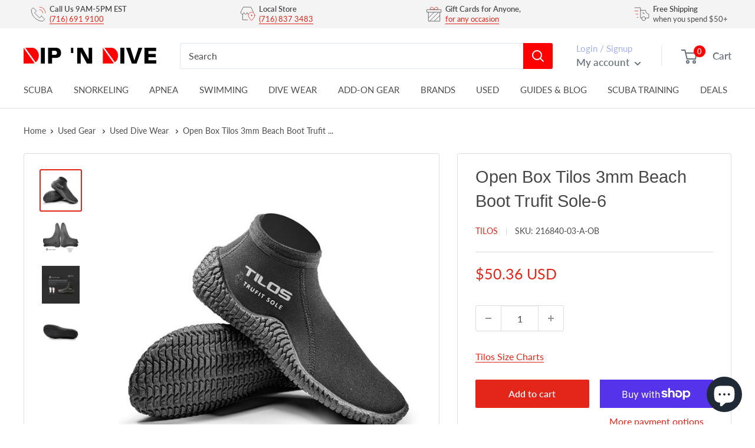

--- FILE ---
content_type: text/html; charset=utf-8
request_url: https://dipndive.com/products/open-box-tilos-3mm-beach-boot-trufit-sole-6
body_size: 62523
content:
<!doctype html>

<html class="no-js" lang="en">
  <head>
<!-- Start of Booster Apps Seo-0.1--><title>Open Box Tilos 3mm Beach Boot Trufit Sole-6 | DIPNDIVE</title><meta name="description" content="Please, note this is an OPEN BOX offer. Item will be in new condition, but may not have original packaging. No imperfections   PRODUCT DESCRIPTION This product does not carry a valid manufacturer’s warranty3mm Beach Boot Trufit SoleLower Volume: TruFit boots have less volume over the instep. This reduces excess water i" /><script type="application/ld+json">
  {
    "@context": "https://schema.org",
    "@type": "Organization",
    "name": "DIPNDIVE",
    "url": "https://dipndive.com",
    "description": "Your go-to dive shop for scuba certification, dive gear, and snorkeling essentials. Trusted by divers since 1976 for expert service and top-brand equipment.","image": "https://dipndive.com/cdn/shop/t/34/assets/logo.png?v=31036",
      "logo": "https://dipndive.com/cdn/shop/t/34/assets/logo.png?v=31036","sameAs": ["https://facebook.com/dipndive", "https://twitter.com/dipndive", "https://facebook.com/dipndive", "https://youtube.com/channel/dipndive", "https://linkedin.com/dipndive"],
    "telephone": "(716)691-9100",
    "address": {
      "@type": "PostalAddress",
      "streetAddress": "25 Pineview Drive, Suite B",
      "addressLocality": "Amherst",
      "addressRegion": "New York",
      "postalCode": "14228",
      "addressCountry": "United States"
    }
  }
</script>

<script type="application/ld+json">
  {
    "@context": "https://schema.org",
    "@type": "WebSite",
    "name": "DIPNDIVE",
    "url": "https://dipndive.com",
    "potentialAction": {
      "@type": "SearchAction",
      "query-input": "required name=query",
      "target": "https://dipndive.com/search?q={query}"
    }
  }
</script><script type="application/ld+json">
  {
    "@context": "https://schema.org",
    "@type": "Product",
    "name": "Open Box Tilos 3mm Beach Boot Trufit Sole-6",
    "brand": {"@type": "Brand","name": "Tilos"},
    "sku": "216840-03-A-OB",
    "mpn": "",
    "description": "\r\nPlease, note this is an OPEN BOX offer.\r\nItem will be in new condition, but may not have original packaging.\r\nNo imperfections\r\n\r\n \r\n\nPRODUCT DESCRIPTION\n\r\n\r\nThis product does not carry a valid manufacturer’s warranty3mm Beach Boot Trufit SoleLower Volume: TruFit boots have less volume over the instep. This reduces excess water in the boots which makes them warmer. It also makes it easier to get in and out of your fins.Trufit Sole: Comes with built in arch support and a heel cup. The arch keeps the foot in a natural position which applies more power to your kicks and comfort when you’re on land. The heel cup supports natural padding in your heel to absorb shock when walking.Asymmetrical Toe Box: The toe box on TruFit boots is shaped like the outline of your toes. This reduces dead space around the toes for a perfect fit.Rocker Sole: The rocker shape of the sole allows you to “roll” through your step in a more natural way. This reduces fatigue and improves balance.3mm Titanium topCrescent high sole design provides best arch and heel supportDouble glued and blindstitched so you won’t feel the seams inside the boot.\r\n \r\nWe ship Monday-Friday 8:30AM - 5PM of EST\r\nWhile some orders will not be shipped out same or next day, they will be delivered by the estimated delivery date. If you desire the item sooner, please, choose expedited shipping options.\r\nTracking: \r\nOur system will automatically update you with the tracking info once the order is shipped. To ensure the safety of your items, orders that are valued over $100 may require signature confirmation.\r\nPlease, contact us through messaging if you need more information on the product\r\n ",
    "url": "https://dipndive.com/products/open-box-tilos-3mm-beach-boot-trufit-sole-6","image": "https://dipndive.com/cdn/shop/products/481eba5f-7211-4db4-abb1-5390cbf5abec_089bf2fb-c979-4d8d-9e03-a3ffbf073549_1000x.jpg?v=1762564637","itemCondition": "https://schema.org/NewCondition",
    "offers": [{
          "@type": "Offer","price": "50.36","priceCurrency": "USD",
          "itemCondition": "https://schema.org/NewCondition",
          "url": "https://dipndive.com/products/open-box-tilos-3mm-beach-boot-trufit-sole-6?variant=43990903947500",
          "sku": "216840-03-A-OB",
          "mpn": "",
          "availability" : "https://schema.org/InStock",
          "priceValidUntil": "2026-02-25","gtin14": ""}]}
</script>
<!-- end of Booster Apps SEO -->

<meta name="google-site-verification" content="NnbAdR9SRqVt57MqfHt7fgp7jiAC6bZelU9Qs_BNbLE" />
<script>
window.KiwiSizing = window.KiwiSizing === undefined ? {} : window.KiwiSizing;
KiwiSizing.shop = "dipndive.myshopify.com";


KiwiSizing.data = {
  collections: "406979739884,407042916588",
  tags: "Fow Whom: Unisex,Manufacturer: Tilos,Material Thickness: 3mm,Size: 6,Used Boots",
  product: "8025444712684",
  vendor: "Tilos",
  type: "Used",
  title: "Open Box Tilos 3mm Beach Boot Trufit Sole-6",
  images: ["\/\/dipndive.com\/cdn\/shop\/products\/481eba5f-7211-4db4-abb1-5390cbf5abec_089bf2fb-c979-4d8d-9e03-a3ffbf073549.jpg?v=1762564637","\/\/dipndive.com\/cdn\/shop\/products\/df1f0cd6-a4a2-45d8-964b-faae8bd65c40_0f293fed-fa98-43ac-895c-b4adf5c3ab54.jpg?v=1696957049","\/\/dipndive.com\/cdn\/shop\/products\/e4302637-167c-40e1-9189-d7192faafd9a_401c1f87-b16e-4d25-b5dc-8043d662e3dc.jpg?v=1696957049","\/\/dipndive.com\/cdn\/shop\/products\/2b4973e6-eb05-46f5-ac5d-34761de27549_942a81ea-897a-411a-9416-ce0ad43c4d0f.jpg?v=1696957049"],
  options: [{"name":"Title","position":1,"values":["Default Title"]}],
  variants: [{"id":43990903947500,"title":"Default Title","option1":"Default Title","option2":null,"option3":null,"sku":"216840-03-A-OB","requires_shipping":true,"taxable":true,"featured_image":null,"available":true,"name":"Open Box Tilos 3mm Beach Boot Trufit Sole-6","public_title":null,"options":["Default Title"],"price":5036,"weight":454,"compare_at_price":0,"inventory_management":"shopify","barcode":"","requires_selling_plan":false,"selling_plan_allocations":[]}],
};

</script>
      <meta charset="utf-8">
      <meta name="viewport" content="width=device-width, initial-scale=1.0, height=device-height, minimum-scale=1.0, maximum-scale=1.0">
      
      <meta name="theme-color" content="#e32619">
<link rel="canonical" href="https://dipndive.com/products/open-box-tilos-3mm-beach-boot-trufit-sole-6"><link rel="shortcut icon" href="//dipndive.com/cdn/shop/files/dipndive_logo_96x96.jpg?v=1617308901" type="image/png"><link rel="preload" as="style" href="//dipndive.com/cdn/shop/t/34/assets/theme.css?v=101170879944797463751730063309">
    <link rel="preload" as="script" href="//dipndive.com/cdn/shop/t/34/assets/theme.js?v=132219002375670937941730063312">
    <link rel="preconnect" href="https://cdn.shopify.com">
    <link rel="preconnect" href="https://fonts.shopifycdn.com">
    <link rel="dns-prefetch" href="https://productreviews.shopifycdn.com">
    <link rel="dns-prefetch" href="https://ajax.googleapis.com">
    <link rel="dns-prefetch" href="https://maps.googleapis.com">
    <link rel="dns-prefetch" href="https://maps.gstatic.com">

    <meta property="og:type" content="product">
  <meta property="og:title" content="Open Box Tilos 3mm Beach Boot Trufit Sole-6"><meta property="og:image" content="http://dipndive.com/cdn/shop/products/481eba5f-7211-4db4-abb1-5390cbf5abec_089bf2fb-c979-4d8d-9e03-a3ffbf073549.jpg?v=1762564637">
    <meta property="og:image:secure_url" content="https://dipndive.com/cdn/shop/products/481eba5f-7211-4db4-abb1-5390cbf5abec_089bf2fb-c979-4d8d-9e03-a3ffbf073549.jpg?v=1762564637">
    <meta property="og:image:width" content="1000">
    <meta property="og:image:height" content="1000"><meta property="product:price:amount" content="50.36">
  <meta property="product:price:currency" content="USD"><meta property="og:description" content="Please, note this is an OPEN BOX offer. Item will be in new condition, but may not have original packaging. No imperfections   PRODUCT DESCRIPTION This product does not carry a valid manufacturer’s warranty3mm Beach Boot Trufit SoleLower Volume: TruFit boots have less volume over the instep. This reduces excess water i"><meta property="og:url" content="https://dipndive.com/products/open-box-tilos-3mm-beach-boot-trufit-sole-6">
<meta property="og:site_name" content="DIPNDIVE"><meta name="twitter:card" content="summary"><meta name="twitter:title" content="Open Box Tilos 3mm Beach Boot Trufit Sole-6">
  <meta name="twitter:description" content="Please, note this is an OPEN BOX offer. Item will be in new condition, but may not have original packaging. No imperfections   PRODUCT DESCRIPTION This product does not carry a valid manufacturer’s warranty3mm Beach Boot Trufit SoleLower Volume: TruFit boots have less volume over the instep. This reduces excess water in the boots which makes them warmer. It also makes it easier to get in and out of your fins.Trufit Sole: Comes with built in arch support and a heel cup. The arch keeps the foot in a natural position which applies more power to your kicks and comfort when you’re on land. The heel cup supports natural padding in your heel to absorb shock when walking.Asymmetrical Toe Box: The toe box on TruFit boots is shaped like the outline of your toes. This reduces dead space around the">
  <meta name="twitter:image" content="https://dipndive.com/cdn/shop/products/481eba5f-7211-4db4-abb1-5390cbf5abec_089bf2fb-c979-4d8d-9e03-a3ffbf073549_600x600_crop_center.jpg?v=1762564637">
    <link rel="preload" href="//dipndive.com/cdn/fonts/lato/lato_n4.c3b93d431f0091c8be23185e15c9d1fee1e971c5.woff2" as="font" type="font/woff2" crossorigin><style>
  
  @font-face {
  font-family: Lato;
  font-weight: 400;
  font-style: normal;
  font-display: swap;
  src: url("//dipndive.com/cdn/fonts/lato/lato_n4.c3b93d431f0091c8be23185e15c9d1fee1e971c5.woff2") format("woff2"),
       url("//dipndive.com/cdn/fonts/lato/lato_n4.d5c00c781efb195594fd2fd4ad04f7882949e327.woff") format("woff");
}

@font-face {
  font-family: Lato;
  font-weight: 600;
  font-style: normal;
  font-display: swap;
  src: url("//dipndive.com/cdn/fonts/lato/lato_n6.38d0e3b23b74a60f769c51d1df73fac96c580d59.woff2") format("woff2"),
       url("//dipndive.com/cdn/fonts/lato/lato_n6.3365366161bdcc36a3f97cfbb23954d8c4bf4079.woff") format("woff");
}



  @font-face {
  font-family: Lato;
  font-weight: 700;
  font-style: normal;
  font-display: swap;
  src: url("//dipndive.com/cdn/fonts/lato/lato_n7.900f219bc7337bc57a7a2151983f0a4a4d9d5dcf.woff2") format("woff2"),
       url("//dipndive.com/cdn/fonts/lato/lato_n7.a55c60751adcc35be7c4f8a0313f9698598612ee.woff") format("woff");
}

  @font-face {
  font-family: Lato;
  font-weight: 400;
  font-style: italic;
  font-display: swap;
  src: url("//dipndive.com/cdn/fonts/lato/lato_i4.09c847adc47c2fefc3368f2e241a3712168bc4b6.woff2") format("woff2"),
       url("//dipndive.com/cdn/fonts/lato/lato_i4.3c7d9eb6c1b0a2bf62d892c3ee4582b016d0f30c.woff") format("woff");
}

  @font-face {
  font-family: Lato;
  font-weight: 700;
  font-style: italic;
  font-display: swap;
  src: url("//dipndive.com/cdn/fonts/lato/lato_i7.16ba75868b37083a879b8dd9f2be44e067dfbf92.woff2") format("woff2"),
       url("//dipndive.com/cdn/fonts/lato/lato_i7.4c07c2b3b7e64ab516aa2f2081d2bb0366b9dce8.woff") format("woff");
}


  :root {
    --default-text-font-size : 15px;
    --base-text-font-size    : 16px;
    --heading-font-family    : "system_ui", -apple-system, 'Segoe UI', Roboto, 'Helvetica Neue', 'Noto Sans', 'Liberation Sans', Arial, sans-serif, 'Apple Color Emoji', 'Segoe UI Emoji', 'Segoe UI Symbol', 'Noto Color Emoji';
    --heading-font-weight    : 400;
    --heading-font-style     : normal;
    --text-font-family       : Lato, sans-serif;
    --text-font-weight       : 400;
    --text-font-style        : normal;
    --text-font-bolder-weight: 600;
    --text-link-decoration   : underline;

    --text-color               : #4d4d4d;
    --text-color-rgb           : 77, 77, 77;
    --heading-color            : #484848;
    --border-color             : #dddddd;
    --border-color-rgb         : 221, 221, 221;
    --form-border-color        : #d0d0d0;
    --accent-color             : #e32619;
    --accent-color-rgb         : 227, 38, 25;
    --link-color               : #e32619;
    --link-color-hover         : #9e1a11;
    --background               : #ffffff;
    --secondary-background     : #ffffff;
    --secondary-background-rgb : 255, 255, 255;
    --accent-background        : rgba(227, 38, 25, 0.08);

    --input-background: #ffffff;

    --error-color       : #ff0000;
    --error-background  : rgba(255, 0, 0, 0.07);
    --success-color     : #00aa00;
    --success-background: rgba(0, 170, 0, 0.11);

    --primary-button-background      : #e32619;
    --primary-button-background-rgb  : 227, 38, 25;
    --primary-button-text-color      : #ffffff;
    --secondary-button-background    : #1e2d7d;
    --secondary-button-background-rgb: 30, 45, 125;
    --secondary-button-text-color    : #ffffff;

    --header-background      : #ffffff;
    --header-text-color      : #677279;
    --header-light-text-color: #a3afef;
    --header-border-color    : rgba(163, 175, 239, 0.3);
    --header-accent-color    : #ff0000;

    --footer-background-color:    #ffffff;
    --footer-heading-text-color:  #4d4d4d;
    --footer-body-text-color:     #677279;
    --footer-body-text-color-rgb: 103, 114, 121;
    --footer-accent-color:        #e32619;
    --footer-accent-color-rgb:    227, 38, 25;
    --footer-border:              1px solid var(--border-color);
    
    --flickity-arrow-color: #aaaaaa;--product-on-sale-accent           : #e32619;
    --product-on-sale-accent-rgb       : 227, 38, 25;
    --product-on-sale-color            : #ffffff;
    --product-in-stock-color           : #008a00;
    --product-low-stock-color          : #ee0000;
    --product-sold-out-color           : #8a9297;
    --product-custom-label-1-background: #008a00;
    --product-custom-label-1-color     : #ffffff;
    --product-custom-label-2-background: #00a500;
    --product-custom-label-2-color     : #ffffff;
    --product-review-star-color        : #ffbd00;

    --mobile-container-gutter : 20px;
    --desktop-container-gutter: 40px;

    /* Shopify related variables */
    --payment-terms-background-color: #ffffff;
  }
</style>

<script>
  // IE11 does not have support for CSS variables, so we have to polyfill them
  if (!(((window || {}).CSS || {}).supports && window.CSS.supports('(--a: 0)'))) {
    const script = document.createElement('script');
    script.type = 'text/javascript';
    script.src = 'https://cdn.jsdelivr.net/npm/css-vars-ponyfill@2';
    script.onload = function() {
      cssVars({});
    };

    document.getElementsByTagName('head')[0].appendChild(script);
  }
</script>


    <script>window.performance && window.performance.mark && window.performance.mark('shopify.content_for_header.start');</script><meta name="google-site-verification" content="NnbAdR9SRqVt57MqfHt7fgp7jiAC6bZelU9Qs_BNbLE">
<meta id="shopify-digital-wallet" name="shopify-digital-wallet" content="/53840281792/digital_wallets/dialog">
<meta name="shopify-checkout-api-token" content="527ac2ceeb407fb895f7061fcb96a620">
<meta id="in-context-paypal-metadata" data-shop-id="53840281792" data-venmo-supported="false" data-environment="production" data-locale="en_US" data-paypal-v4="true" data-currency="USD">
<link rel="alternate" type="application/json+oembed" href="https://dipndive.com/products/open-box-tilos-3mm-beach-boot-trufit-sole-6.oembed">
<script async="async" src="/checkouts/internal/preloads.js?locale=en-US"></script>
<link rel="preconnect" href="https://shop.app" crossorigin="anonymous">
<script async="async" src="https://shop.app/checkouts/internal/preloads.js?locale=en-US&shop_id=53840281792" crossorigin="anonymous"></script>
<script id="apple-pay-shop-capabilities" type="application/json">{"shopId":53840281792,"countryCode":"US","currencyCode":"USD","merchantCapabilities":["supports3DS"],"merchantId":"gid:\/\/shopify\/Shop\/53840281792","merchantName":"DIPNDIVE","requiredBillingContactFields":["postalAddress","email","phone"],"requiredShippingContactFields":["postalAddress","email","phone"],"shippingType":"shipping","supportedNetworks":["visa","masterCard","amex","discover","elo","jcb"],"total":{"type":"pending","label":"DIPNDIVE","amount":"1.00"},"shopifyPaymentsEnabled":true,"supportsSubscriptions":true}</script>
<script id="shopify-features" type="application/json">{"accessToken":"527ac2ceeb407fb895f7061fcb96a620","betas":["rich-media-storefront-analytics"],"domain":"dipndive.com","predictiveSearch":true,"shopId":53840281792,"locale":"en"}</script>
<script>var Shopify = Shopify || {};
Shopify.shop = "dipndive.myshopify.com";
Shopify.locale = "en";
Shopify.currency = {"active":"USD","rate":"1.0"};
Shopify.country = "US";
Shopify.theme = {"name":"dipndive_new\/main","id":146941673708,"schema_name":"Warehouse","schema_version":"2.6.6","theme_store_id":null,"role":"main"};
Shopify.theme.handle = "null";
Shopify.theme.style = {"id":null,"handle":null};
Shopify.cdnHost = "dipndive.com/cdn";
Shopify.routes = Shopify.routes || {};
Shopify.routes.root = "/";</script>
<script type="module">!function(o){(o.Shopify=o.Shopify||{}).modules=!0}(window);</script>
<script>!function(o){function n(){var o=[];function n(){o.push(Array.prototype.slice.apply(arguments))}return n.q=o,n}var t=o.Shopify=o.Shopify||{};t.loadFeatures=n(),t.autoloadFeatures=n()}(window);</script>
<script>
  window.ShopifyPay = window.ShopifyPay || {};
  window.ShopifyPay.apiHost = "shop.app\/pay";
  window.ShopifyPay.redirectState = null;
</script>
<script id="shop-js-analytics" type="application/json">{"pageType":"product"}</script>
<script defer="defer" async type="module" src="//dipndive.com/cdn/shopifycloud/shop-js/modules/v2/client.init-shop-cart-sync_BT-GjEfc.en.esm.js"></script>
<script defer="defer" async type="module" src="//dipndive.com/cdn/shopifycloud/shop-js/modules/v2/chunk.common_D58fp_Oc.esm.js"></script>
<script defer="defer" async type="module" src="//dipndive.com/cdn/shopifycloud/shop-js/modules/v2/chunk.modal_xMitdFEc.esm.js"></script>
<script type="module">
  await import("//dipndive.com/cdn/shopifycloud/shop-js/modules/v2/client.init-shop-cart-sync_BT-GjEfc.en.esm.js");
await import("//dipndive.com/cdn/shopifycloud/shop-js/modules/v2/chunk.common_D58fp_Oc.esm.js");
await import("//dipndive.com/cdn/shopifycloud/shop-js/modules/v2/chunk.modal_xMitdFEc.esm.js");

  window.Shopify.SignInWithShop?.initShopCartSync?.({"fedCMEnabled":true,"windoidEnabled":true});

</script>
<script defer="defer" async type="module" src="//dipndive.com/cdn/shopifycloud/shop-js/modules/v2/client.payment-terms_Ci9AEqFq.en.esm.js"></script>
<script defer="defer" async type="module" src="//dipndive.com/cdn/shopifycloud/shop-js/modules/v2/chunk.common_D58fp_Oc.esm.js"></script>
<script defer="defer" async type="module" src="//dipndive.com/cdn/shopifycloud/shop-js/modules/v2/chunk.modal_xMitdFEc.esm.js"></script>
<script type="module">
  await import("//dipndive.com/cdn/shopifycloud/shop-js/modules/v2/client.payment-terms_Ci9AEqFq.en.esm.js");
await import("//dipndive.com/cdn/shopifycloud/shop-js/modules/v2/chunk.common_D58fp_Oc.esm.js");
await import("//dipndive.com/cdn/shopifycloud/shop-js/modules/v2/chunk.modal_xMitdFEc.esm.js");

  
</script>
<script>
  window.Shopify = window.Shopify || {};
  if (!window.Shopify.featureAssets) window.Shopify.featureAssets = {};
  window.Shopify.featureAssets['shop-js'] = {"shop-cart-sync":["modules/v2/client.shop-cart-sync_DZOKe7Ll.en.esm.js","modules/v2/chunk.common_D58fp_Oc.esm.js","modules/v2/chunk.modal_xMitdFEc.esm.js"],"init-fed-cm":["modules/v2/client.init-fed-cm_B6oLuCjv.en.esm.js","modules/v2/chunk.common_D58fp_Oc.esm.js","modules/v2/chunk.modal_xMitdFEc.esm.js"],"shop-cash-offers":["modules/v2/client.shop-cash-offers_D2sdYoxE.en.esm.js","modules/v2/chunk.common_D58fp_Oc.esm.js","modules/v2/chunk.modal_xMitdFEc.esm.js"],"shop-login-button":["modules/v2/client.shop-login-button_QeVjl5Y3.en.esm.js","modules/v2/chunk.common_D58fp_Oc.esm.js","modules/v2/chunk.modal_xMitdFEc.esm.js"],"pay-button":["modules/v2/client.pay-button_DXTOsIq6.en.esm.js","modules/v2/chunk.common_D58fp_Oc.esm.js","modules/v2/chunk.modal_xMitdFEc.esm.js"],"shop-button":["modules/v2/client.shop-button_DQZHx9pm.en.esm.js","modules/v2/chunk.common_D58fp_Oc.esm.js","modules/v2/chunk.modal_xMitdFEc.esm.js"],"avatar":["modules/v2/client.avatar_BTnouDA3.en.esm.js"],"init-windoid":["modules/v2/client.init-windoid_CR1B-cfM.en.esm.js","modules/v2/chunk.common_D58fp_Oc.esm.js","modules/v2/chunk.modal_xMitdFEc.esm.js"],"init-shop-for-new-customer-accounts":["modules/v2/client.init-shop-for-new-customer-accounts_C_vY_xzh.en.esm.js","modules/v2/client.shop-login-button_QeVjl5Y3.en.esm.js","modules/v2/chunk.common_D58fp_Oc.esm.js","modules/v2/chunk.modal_xMitdFEc.esm.js"],"init-shop-email-lookup-coordinator":["modules/v2/client.init-shop-email-lookup-coordinator_BI7n9ZSv.en.esm.js","modules/v2/chunk.common_D58fp_Oc.esm.js","modules/v2/chunk.modal_xMitdFEc.esm.js"],"init-shop-cart-sync":["modules/v2/client.init-shop-cart-sync_BT-GjEfc.en.esm.js","modules/v2/chunk.common_D58fp_Oc.esm.js","modules/v2/chunk.modal_xMitdFEc.esm.js"],"shop-toast-manager":["modules/v2/client.shop-toast-manager_DiYdP3xc.en.esm.js","modules/v2/chunk.common_D58fp_Oc.esm.js","modules/v2/chunk.modal_xMitdFEc.esm.js"],"init-customer-accounts":["modules/v2/client.init-customer-accounts_D9ZNqS-Q.en.esm.js","modules/v2/client.shop-login-button_QeVjl5Y3.en.esm.js","modules/v2/chunk.common_D58fp_Oc.esm.js","modules/v2/chunk.modal_xMitdFEc.esm.js"],"init-customer-accounts-sign-up":["modules/v2/client.init-customer-accounts-sign-up_iGw4briv.en.esm.js","modules/v2/client.shop-login-button_QeVjl5Y3.en.esm.js","modules/v2/chunk.common_D58fp_Oc.esm.js","modules/v2/chunk.modal_xMitdFEc.esm.js"],"shop-follow-button":["modules/v2/client.shop-follow-button_CqMgW2wH.en.esm.js","modules/v2/chunk.common_D58fp_Oc.esm.js","modules/v2/chunk.modal_xMitdFEc.esm.js"],"checkout-modal":["modules/v2/client.checkout-modal_xHeaAweL.en.esm.js","modules/v2/chunk.common_D58fp_Oc.esm.js","modules/v2/chunk.modal_xMitdFEc.esm.js"],"shop-login":["modules/v2/client.shop-login_D91U-Q7h.en.esm.js","modules/v2/chunk.common_D58fp_Oc.esm.js","modules/v2/chunk.modal_xMitdFEc.esm.js"],"lead-capture":["modules/v2/client.lead-capture_BJmE1dJe.en.esm.js","modules/v2/chunk.common_D58fp_Oc.esm.js","modules/v2/chunk.modal_xMitdFEc.esm.js"],"payment-terms":["modules/v2/client.payment-terms_Ci9AEqFq.en.esm.js","modules/v2/chunk.common_D58fp_Oc.esm.js","modules/v2/chunk.modal_xMitdFEc.esm.js"]};
</script>
<script>(function() {
  var isLoaded = false;
  function asyncLoad() {
    if (isLoaded) return;
    isLoaded = true;
    var urls = ["https:\/\/app.kiwisizing.com\/web\/js\/dist\/kiwiSizing\/plugin\/SizingPlugin.prod.js?v=330\u0026shop=dipndive.myshopify.com","\/\/shopify.privy.com\/widget.js?shop=dipndive.myshopify.com","https:\/\/ecommplugins-scripts.trustpilot.com\/v2.1\/js\/header.min.js?settings=eyJrZXkiOiJIRTB5T0p5Uzl1ZTg0djFnIiwicyI6InNrdSJ9\u0026v=2.5\u0026shop=dipndive.myshopify.com","https:\/\/ecommplugins-trustboxsettings.trustpilot.com\/dipndive.myshopify.com.js?settings=1723478634089\u0026shop=dipndive.myshopify.com","https:\/\/dr4qe3ddw9y32.cloudfront.net\/awin-shopify-integration-code.js?aid=103461\u0026v=shopifyApp_4.6.2\u0026ts=1727960769374\u0026shop=dipndive.myshopify.com"];
    for (var i = 0; i < urls.length; i++) {
      var s = document.createElement('script');
      s.type = 'text/javascript';
      s.async = true;
      s.src = urls[i];
      var x = document.getElementsByTagName('script')[0];
      x.parentNode.insertBefore(s, x);
    }
  };
  if(window.attachEvent) {
    window.attachEvent('onload', asyncLoad);
  } else {
    window.addEventListener('load', asyncLoad, false);
  }
})();</script>
<script id="__st">var __st={"a":53840281792,"offset":-18000,"reqid":"dcd8fbcc-6896-4c6f-9372-812dea0330ee-1769480894","pageurl":"dipndive.com\/products\/open-box-tilos-3mm-beach-boot-trufit-sole-6","u":"0a6f300feeb9","p":"product","rtyp":"product","rid":8025444712684};</script>
<script>window.ShopifyPaypalV4VisibilityTracking = true;</script>
<script id="captcha-bootstrap">!function(){'use strict';const t='contact',e='account',n='new_comment',o=[[t,t],['blogs',n],['comments',n],[t,'customer']],c=[[e,'customer_login'],[e,'guest_login'],[e,'recover_customer_password'],[e,'create_customer']],r=t=>t.map((([t,e])=>`form[action*='/${t}']:not([data-nocaptcha='true']) input[name='form_type'][value='${e}']`)).join(','),a=t=>()=>t?[...document.querySelectorAll(t)].map((t=>t.form)):[];function s(){const t=[...o],e=r(t);return a(e)}const i='password',u='form_key',d=['recaptcha-v3-token','g-recaptcha-response','h-captcha-response',i],f=()=>{try{return window.sessionStorage}catch{return}},m='__shopify_v',_=t=>t.elements[u];function p(t,e,n=!1){try{const o=window.sessionStorage,c=JSON.parse(o.getItem(e)),{data:r}=function(t){const{data:e,action:n}=t;return t[m]||n?{data:e,action:n}:{data:t,action:n}}(c);for(const[e,n]of Object.entries(r))t.elements[e]&&(t.elements[e].value=n);n&&o.removeItem(e)}catch(o){console.error('form repopulation failed',{error:o})}}const l='form_type',E='cptcha';function T(t){t.dataset[E]=!0}const w=window,h=w.document,L='Shopify',v='ce_forms',y='captcha';let A=!1;((t,e)=>{const n=(g='f06e6c50-85a8-45c8-87d0-21a2b65856fe',I='https://cdn.shopify.com/shopifycloud/storefront-forms-hcaptcha/ce_storefront_forms_captcha_hcaptcha.v1.5.2.iife.js',D={infoText:'Protected by hCaptcha',privacyText:'Privacy',termsText:'Terms'},(t,e,n)=>{const o=w[L][v],c=o.bindForm;if(c)return c(t,g,e,D).then(n);var r;o.q.push([[t,g,e,D],n]),r=I,A||(h.body.append(Object.assign(h.createElement('script'),{id:'captcha-provider',async:!0,src:r})),A=!0)});var g,I,D;w[L]=w[L]||{},w[L][v]=w[L][v]||{},w[L][v].q=[],w[L][y]=w[L][y]||{},w[L][y].protect=function(t,e){n(t,void 0,e),T(t)},Object.freeze(w[L][y]),function(t,e,n,w,h,L){const[v,y,A,g]=function(t,e,n){const i=e?o:[],u=t?c:[],d=[...i,...u],f=r(d),m=r(i),_=r(d.filter((([t,e])=>n.includes(e))));return[a(f),a(m),a(_),s()]}(w,h,L),I=t=>{const e=t.target;return e instanceof HTMLFormElement?e:e&&e.form},D=t=>v().includes(t);t.addEventListener('submit',(t=>{const e=I(t);if(!e)return;const n=D(e)&&!e.dataset.hcaptchaBound&&!e.dataset.recaptchaBound,o=_(e),c=g().includes(e)&&(!o||!o.value);(n||c)&&t.preventDefault(),c&&!n&&(function(t){try{if(!f())return;!function(t){const e=f();if(!e)return;const n=_(t);if(!n)return;const o=n.value;o&&e.removeItem(o)}(t);const e=Array.from(Array(32),(()=>Math.random().toString(36)[2])).join('');!function(t,e){_(t)||t.append(Object.assign(document.createElement('input'),{type:'hidden',name:u})),t.elements[u].value=e}(t,e),function(t,e){const n=f();if(!n)return;const o=[...t.querySelectorAll(`input[type='${i}']`)].map((({name:t})=>t)),c=[...d,...o],r={};for(const[a,s]of new FormData(t).entries())c.includes(a)||(r[a]=s);n.setItem(e,JSON.stringify({[m]:1,action:t.action,data:r}))}(t,e)}catch(e){console.error('failed to persist form',e)}}(e),e.submit())}));const S=(t,e)=>{t&&!t.dataset[E]&&(n(t,e.some((e=>e===t))),T(t))};for(const o of['focusin','change'])t.addEventListener(o,(t=>{const e=I(t);D(e)&&S(e,y())}));const B=e.get('form_key'),M=e.get(l),P=B&&M;t.addEventListener('DOMContentLoaded',(()=>{const t=y();if(P)for(const e of t)e.elements[l].value===M&&p(e,B);[...new Set([...A(),...v().filter((t=>'true'===t.dataset.shopifyCaptcha))])].forEach((e=>S(e,t)))}))}(h,new URLSearchParams(w.location.search),n,t,e,['guest_login'])})(!0,!0)}();</script>
<script integrity="sha256-4kQ18oKyAcykRKYeNunJcIwy7WH5gtpwJnB7kiuLZ1E=" data-source-attribution="shopify.loadfeatures" defer="defer" src="//dipndive.com/cdn/shopifycloud/storefront/assets/storefront/load_feature-a0a9edcb.js" crossorigin="anonymous"></script>
<script crossorigin="anonymous" defer="defer" src="//dipndive.com/cdn/shopifycloud/storefront/assets/shopify_pay/storefront-65b4c6d7.js?v=20250812"></script>
<script data-source-attribution="shopify.dynamic_checkout.dynamic.init">var Shopify=Shopify||{};Shopify.PaymentButton=Shopify.PaymentButton||{isStorefrontPortableWallets:!0,init:function(){window.Shopify.PaymentButton.init=function(){};var t=document.createElement("script");t.src="https://dipndive.com/cdn/shopifycloud/portable-wallets/latest/portable-wallets.en.js",t.type="module",document.head.appendChild(t)}};
</script>
<script data-source-attribution="shopify.dynamic_checkout.buyer_consent">
  function portableWalletsHideBuyerConsent(e){var t=document.getElementById("shopify-buyer-consent"),n=document.getElementById("shopify-subscription-policy-button");t&&n&&(t.classList.add("hidden"),t.setAttribute("aria-hidden","true"),n.removeEventListener("click",e))}function portableWalletsShowBuyerConsent(e){var t=document.getElementById("shopify-buyer-consent"),n=document.getElementById("shopify-subscription-policy-button");t&&n&&(t.classList.remove("hidden"),t.removeAttribute("aria-hidden"),n.addEventListener("click",e))}window.Shopify?.PaymentButton&&(window.Shopify.PaymentButton.hideBuyerConsent=portableWalletsHideBuyerConsent,window.Shopify.PaymentButton.showBuyerConsent=portableWalletsShowBuyerConsent);
</script>
<script>
  function portableWalletsCleanup(e){e&&e.src&&console.error("Failed to load portable wallets script "+e.src);var t=document.querySelectorAll("shopify-accelerated-checkout .shopify-payment-button__skeleton, shopify-accelerated-checkout-cart .wallet-cart-button__skeleton"),e=document.getElementById("shopify-buyer-consent");for(let e=0;e<t.length;e++)t[e].remove();e&&e.remove()}function portableWalletsNotLoadedAsModule(e){e instanceof ErrorEvent&&"string"==typeof e.message&&e.message.includes("import.meta")&&"string"==typeof e.filename&&e.filename.includes("portable-wallets")&&(window.removeEventListener("error",portableWalletsNotLoadedAsModule),window.Shopify.PaymentButton.failedToLoad=e,"loading"===document.readyState?document.addEventListener("DOMContentLoaded",window.Shopify.PaymentButton.init):window.Shopify.PaymentButton.init())}window.addEventListener("error",portableWalletsNotLoadedAsModule);
</script>

<script type="module" src="https://dipndive.com/cdn/shopifycloud/portable-wallets/latest/portable-wallets.en.js" onError="portableWalletsCleanup(this)" crossorigin="anonymous"></script>
<script nomodule>
  document.addEventListener("DOMContentLoaded", portableWalletsCleanup);
</script>

<link id="shopify-accelerated-checkout-styles" rel="stylesheet" media="screen" href="https://dipndive.com/cdn/shopifycloud/portable-wallets/latest/accelerated-checkout-backwards-compat.css" crossorigin="anonymous">
<style id="shopify-accelerated-checkout-cart">
        #shopify-buyer-consent {
  margin-top: 1em;
  display: inline-block;
  width: 100%;
}

#shopify-buyer-consent.hidden {
  display: none;
}

#shopify-subscription-policy-button {
  background: none;
  border: none;
  padding: 0;
  text-decoration: underline;
  font-size: inherit;
  cursor: pointer;
}

#shopify-subscription-policy-button::before {
  box-shadow: none;
}

      </style>

<script>window.performance && window.performance.mark && window.performance.mark('shopify.content_for_header.end');</script>

    <link rel="stylesheet" href="//dipndive.com/cdn/shop/t/34/assets/theme.css?v=101170879944797463751730063309">
    <link rel="stylesheet" href="//dipndive.com/cdn/shop/t/34/assets/magecloud.css?v=106798463364456764851741875823">

    
  <script type="application/ld+json">
  {
    "@context": "http://schema.org",
    "@type": "Product",
    "offers": [{
          "@type": "Offer",
          "name": "Default Title",
          "availability":"https://schema.org/InStock",
          "price": 50.36,
          "priceCurrency": "USD",
          "priceValidUntil": "2026-02-05","sku": "216840-03-A-OB","url": "/products/open-box-tilos-3mm-beach-boot-trufit-sole-6?variant=43990903947500"
        }
],
    "brand": {
      "name": "Tilos"
    },
    "name": "Open Box Tilos 3mm Beach Boot Trufit Sole-6",
    "description": "\r\nPlease, note this is an OPEN BOX offer.\r\nItem will be in new condition, but may not have original packaging.\r\nNo imperfections\r\n\r\n \r\n\nPRODUCT DESCRIPTION\n\r\n\r\nThis product does not carry a valid manufacturer’s warranty3mm Beach Boot Trufit SoleLower Volume: TruFit boots have less volume over the instep. This reduces excess water in the boots which makes them warmer. It also makes it easier to get in and out of your fins.Trufit Sole: Comes with built in arch support and a heel cup. The arch keeps the foot in a natural position which applies more power to your kicks and comfort when you’re on land. The heel cup supports natural padding in your heel to absorb shock when walking.Asymmetrical Toe Box: The toe box on TruFit boots is shaped like the outline of your toes. This reduces dead space around the toes for a perfect fit.Rocker Sole: The rocker shape of the sole allows you to “roll” through your step in a more natural way. This reduces fatigue and improves balance.3mm Titanium topCrescent high sole design provides best arch and heel supportDouble glued and blindstitched so you won’t feel the seams inside the boot.\r\n \r\nWe ship Monday-Friday 8:30AM - 5PM of EST\r\nWhile some orders will not be shipped out same or next day, they will be delivered by the estimated delivery date. If you desire the item sooner, please, choose expedited shipping options.\r\nTracking: \r\nOur system will automatically update you with the tracking info once the order is shipped. To ensure the safety of your items, orders that are valued over $100 may require signature confirmation.\r\nPlease, contact us through messaging if you need more information on the product\r\n ",
    "category": "Used",
    "url": "/products/open-box-tilos-3mm-beach-boot-trufit-sole-6",
    "sku": "216840-03-A-OB",
    "image": {
      "@type": "ImageObject",
      "url": "https://dipndive.com/cdn/shop/products/481eba5f-7211-4db4-abb1-5390cbf5abec_089bf2fb-c979-4d8d-9e03-a3ffbf073549_1024x.jpg?v=1762564637",
      "image": "https://dipndive.com/cdn/shop/products/481eba5f-7211-4db4-abb1-5390cbf5abec_089bf2fb-c979-4d8d-9e03-a3ffbf073549_1024x.jpg?v=1762564637",
      "name": "Open Box Tilos 3mm Beach Boot Trufit Sole-6 - DIPNDIVE",
      "width": "1024",
      "height": "1024"
    }
  }
  </script>



  <script type="application/ld+json">
  {
    "@context": "http://schema.org",
    "@type": "BreadcrumbList",
  "itemListElement": [{
      "@type": "ListItem",
      "position": 1,
      "name": "Home",
      "item": "https://dipndive.com"
    },{
          "@type": "ListItem",
          "position": 2,
          "name": "Open Box Tilos 3mm Beach Boot Trufit Sole-6",
          "item": "https://dipndive.com/products/open-box-tilos-3mm-beach-boot-trufit-sole-6"
        }]
  }
  </script>


    <script>
      // This allows to expose several variables to the global scope, to be used in scripts
      window.theme = {
        pageType: "product",
        cartCount: 0,
        moneyFormat: "${{amount}}",
        moneyWithCurrencyFormat: "${{amount}} USD",
        currencyCodeEnabled: true,
        showDiscount: true,
        discountMode: "percentage",
        searchMode: "product",
        searchUnavailableProducts: "hide",
        cartType: "drawer"
      };

      window.routes = {
        rootUrl: "\/",
        rootUrlWithoutSlash: '',
        cartUrl: "\/cart",
        cartAddUrl: "\/cart\/add",
        cartChangeUrl: "\/cart\/change",
        searchUrl: "\/search",
        productRecommendationsUrl: "\/recommendations\/products"
      };

      window.languages = {
        productRegularPrice: "Regular price",
        productSalePrice: "Sale price",
        collectionOnSaleLabel: "{{savings}} OFF",
        productFormUnavailable: "Unavailable",
        productFormAddToCart: "Add to cart",
        productFormSoldOut: "Sold out",
        productAdded: "Product has been added to your cart",
        productAddedShort: "Added!",
        shippingEstimatorNoResults: "No shipping could be found for your address.",
        shippingEstimatorOneResult: "There is one shipping rate for your address:",
        shippingEstimatorMultipleResults: "There are {{count}} shipping rates for your address:",
        shippingEstimatorErrors: "There are some errors:"
      };

      window.lazySizesConfig = {
        loadHidden: false,
        hFac: 0.8,
        expFactor: 3,
        customMedia: {
          '--phone': '(max-width: 640px)',
          '--tablet': '(min-width: 641px) and (max-width: 1023px)',
          '--lap': '(min-width: 1024px)'
        }
      };

      document.documentElement.className = document.documentElement.className.replace('no-js', 'js');
    </script><script src="//dipndive.com/cdn/shop/t/34/assets/theme.js?v=132219002375670937941730063312" defer></script>
    <script src="//dipndive.com/cdn/shop/t/34/assets/custom.js?v=102476495355921946141730063310" defer></script><script>
        (function () {
          window.onpageshow = function() {
            // We force re-freshing the cart content onpageshow, as most browsers will serve a cache copy when hitting the
            // back button, which cause staled data
            document.documentElement.dispatchEvent(new CustomEvent('cart:refresh', {
              bubbles: true,
              detail: {scrollToTop: false}
            }));
          };
        })();
      </script>











 <!--begin-boost-pfs-filter-css-->
   <link rel="preload stylesheet" href="//dipndive.com/cdn/shop/t/34/assets/boost-pfs-instant-search.css?v=69450860196812751191730063310" as="style"><link href="//dipndive.com/cdn/shop/t/34/assets/boost-pfs-custom.css?v=135680616635759360541737575105" rel="stylesheet" type="text/css" media="all" />
<style data-id="boost-pfs-style">
    .boost-pfs-filter-option-title-text {}

   .boost-pfs-filter-tree-v .boost-pfs-filter-option-title-text:before {}
    .boost-pfs-filter-tree-v .boost-pfs-filter-option.boost-pfs-filter-option-collapsed .boost-pfs-filter-option-title-text:before {}
    .boost-pfs-filter-tree-h .boost-pfs-filter-option-title-heading:before {}

    .boost-pfs-filter-refine-by .boost-pfs-filter-option-title h3 {}

    .boost-pfs-filter-option-content .boost-pfs-filter-option-item-list .boost-pfs-filter-option-item button,
    .boost-pfs-filter-option-content .boost-pfs-filter-option-item-list .boost-pfs-filter-option-item .boost-pfs-filter-button,
    .boost-pfs-filter-option-range-amount input,
    .boost-pfs-filter-tree-v .boost-pfs-filter-refine-by .boost-pfs-filter-refine-by-items .refine-by-item,
    .boost-pfs-filter-refine-by-wrapper-v .boost-pfs-filter-refine-by .boost-pfs-filter-refine-by-items .refine-by-item,
    .boost-pfs-filter-refine-by .boost-pfs-filter-option-title,
    .boost-pfs-filter-refine-by .boost-pfs-filter-refine-by-items .refine-by-item>a,
    .boost-pfs-filter-refine-by>span,
    .boost-pfs-filter-clear,
    .boost-pfs-filter-clear-all{}
    .boost-pfs-filter-tree-h .boost-pfs-filter-pc .boost-pfs-filter-refine-by-items .refine-by-item .boost-pfs-filter-clear .refine-by-type,
    .boost-pfs-filter-refine-by-wrapper-h .boost-pfs-filter-pc .boost-pfs-filter-refine-by-items .refine-by-item .boost-pfs-filter-clear .refine-by-type {}

    .boost-pfs-filter-option-multi-level-collections .boost-pfs-filter-option-multi-level-list .boost-pfs-filter-option-item .boost-pfs-filter-button-arrow .boost-pfs-arrow:before,
    .boost-pfs-filter-option-multi-level-tag .boost-pfs-filter-option-multi-level-list .boost-pfs-filter-option-item .boost-pfs-filter-button-arrow .boost-pfs-arrow:before {}

    .boost-pfs-filter-refine-by-wrapper-v .boost-pfs-filter-refine-by .boost-pfs-filter-refine-by-items .refine-by-item .boost-pfs-filter-clear:after,
    .boost-pfs-filter-refine-by-wrapper-v .boost-pfs-filter-refine-by .boost-pfs-filter-refine-by-items .refine-by-item .boost-pfs-filter-clear:before,
    .boost-pfs-filter-tree-v .boost-pfs-filter-refine-by .boost-pfs-filter-refine-by-items .refine-by-item .boost-pfs-filter-clear:after,
    .boost-pfs-filter-tree-v .boost-pfs-filter-refine-by .boost-pfs-filter-refine-by-items .refine-by-item .boost-pfs-filter-clear:before,
    .boost-pfs-filter-refine-by-wrapper-h .boost-pfs-filter-pc .boost-pfs-filter-refine-by-items .refine-by-item .boost-pfs-filter-clear:after,
    .boost-pfs-filter-refine-by-wrapper-h .boost-pfs-filter-pc .boost-pfs-filter-refine-by-items .refine-by-item .boost-pfs-filter-clear:before,
    .boost-pfs-filter-tree-h .boost-pfs-filter-pc .boost-pfs-filter-refine-by-items .refine-by-item .boost-pfs-filter-clear:after,
    .boost-pfs-filter-tree-h .boost-pfs-filter-pc .boost-pfs-filter-refine-by-items .refine-by-item .boost-pfs-filter-clear:before {}
    .boost-pfs-filter-option-range-slider .noUi-value-horizontal {}

    .boost-pfs-filter-tree-mobile-button button,
    .boost-pfs-filter-top-sorting-mobile button {}
    .boost-pfs-filter-top-sorting-mobile button>span:after {}
  </style>
 <!--end-boost-pfs-filter-css-->





  
    <script type="text/javascript">
    (function(c,l,a,r,i,t,y){
        c[a]=c[a]||function(){(c[a].q=c[a].q||[]).push(arguments)};
        t=l.createElement(r);t.async=1;t.src="https://www.clarity.ms/tag/"+i;
        y=l.getElementsByTagName(r)[0];y.parentNode.insertBefore(t,y);
    })(window, document, "clarity", "script", "nnqh171vdj");
</script>
  

<!-- BEGIN app block: shopify://apps/pagefly-page-builder/blocks/app-embed/83e179f7-59a0-4589-8c66-c0dddf959200 -->

<!-- BEGIN app snippet: pagefly-cro-ab-testing-main -->







<script>
  ;(function () {
    const url = new URL(window.location)
    const viewParam = url.searchParams.get('view')
    if (viewParam && viewParam.includes('variant-pf-')) {
      url.searchParams.set('pf_v', viewParam)
      url.searchParams.delete('view')
      window.history.replaceState({}, '', url)
    }
  })()
</script>



<script type='module'>
  
  window.PAGEFLY_CRO = window.PAGEFLY_CRO || {}

  window.PAGEFLY_CRO['data_debug'] = {
    original_template_suffix: "all_products",
    allow_ab_test: false,
    ab_test_start_time: 0,
    ab_test_end_time: 0,
    today_date_time: 1769480894000,
  }
  window.PAGEFLY_CRO['GA4'] = { enabled: false}
</script>

<!-- END app snippet -->








  <script src='https://cdn.shopify.com/extensions/019bf883-1122-7445-9dca-5d60e681c2c8/pagefly-page-builder-216/assets/pagefly-helper.js' defer='defer'></script>

  <script src='https://cdn.shopify.com/extensions/019bf883-1122-7445-9dca-5d60e681c2c8/pagefly-page-builder-216/assets/pagefly-general-helper.js' defer='defer'></script>

  <script src='https://cdn.shopify.com/extensions/019bf883-1122-7445-9dca-5d60e681c2c8/pagefly-page-builder-216/assets/pagefly-snap-slider.js' defer='defer'></script>

  <script src='https://cdn.shopify.com/extensions/019bf883-1122-7445-9dca-5d60e681c2c8/pagefly-page-builder-216/assets/pagefly-slideshow-v3.js' defer='defer'></script>

  <script src='https://cdn.shopify.com/extensions/019bf883-1122-7445-9dca-5d60e681c2c8/pagefly-page-builder-216/assets/pagefly-slideshow-v4.js' defer='defer'></script>

  <script src='https://cdn.shopify.com/extensions/019bf883-1122-7445-9dca-5d60e681c2c8/pagefly-page-builder-216/assets/pagefly-glider.js' defer='defer'></script>

  <script src='https://cdn.shopify.com/extensions/019bf883-1122-7445-9dca-5d60e681c2c8/pagefly-page-builder-216/assets/pagefly-slideshow-v1-v2.js' defer='defer'></script>

  <script src='https://cdn.shopify.com/extensions/019bf883-1122-7445-9dca-5d60e681c2c8/pagefly-page-builder-216/assets/pagefly-product-media.js' defer='defer'></script>

  <script src='https://cdn.shopify.com/extensions/019bf883-1122-7445-9dca-5d60e681c2c8/pagefly-page-builder-216/assets/pagefly-product.js' defer='defer'></script>


<script id='pagefly-helper-data' type='application/json'>
  {
    "page_optimization": {
      "assets_prefetching": false
    },
    "elements_asset_mapper": {
      "Accordion": "https://cdn.shopify.com/extensions/019bf883-1122-7445-9dca-5d60e681c2c8/pagefly-page-builder-216/assets/pagefly-accordion.js",
      "Accordion3": "https://cdn.shopify.com/extensions/019bf883-1122-7445-9dca-5d60e681c2c8/pagefly-page-builder-216/assets/pagefly-accordion3.js",
      "CountDown": "https://cdn.shopify.com/extensions/019bf883-1122-7445-9dca-5d60e681c2c8/pagefly-page-builder-216/assets/pagefly-countdown.js",
      "GMap1": "https://cdn.shopify.com/extensions/019bf883-1122-7445-9dca-5d60e681c2c8/pagefly-page-builder-216/assets/pagefly-gmap.js",
      "GMap2": "https://cdn.shopify.com/extensions/019bf883-1122-7445-9dca-5d60e681c2c8/pagefly-page-builder-216/assets/pagefly-gmap.js",
      "GMapBasicV2": "https://cdn.shopify.com/extensions/019bf883-1122-7445-9dca-5d60e681c2c8/pagefly-page-builder-216/assets/pagefly-gmap.js",
      "GMapAdvancedV2": "https://cdn.shopify.com/extensions/019bf883-1122-7445-9dca-5d60e681c2c8/pagefly-page-builder-216/assets/pagefly-gmap.js",
      "HTML.Video": "https://cdn.shopify.com/extensions/019bf883-1122-7445-9dca-5d60e681c2c8/pagefly-page-builder-216/assets/pagefly-htmlvideo.js",
      "HTML.Video2": "https://cdn.shopify.com/extensions/019bf883-1122-7445-9dca-5d60e681c2c8/pagefly-page-builder-216/assets/pagefly-htmlvideo2.js",
      "HTML.Video3": "https://cdn.shopify.com/extensions/019bf883-1122-7445-9dca-5d60e681c2c8/pagefly-page-builder-216/assets/pagefly-htmlvideo2.js",
      "BackgroundVideo": "https://cdn.shopify.com/extensions/019bf883-1122-7445-9dca-5d60e681c2c8/pagefly-page-builder-216/assets/pagefly-htmlvideo2.js",
      "Instagram": "https://cdn.shopify.com/extensions/019bf883-1122-7445-9dca-5d60e681c2c8/pagefly-page-builder-216/assets/pagefly-instagram.js",
      "Instagram2": "https://cdn.shopify.com/extensions/019bf883-1122-7445-9dca-5d60e681c2c8/pagefly-page-builder-216/assets/pagefly-instagram.js",
      "Insta3": "https://cdn.shopify.com/extensions/019bf883-1122-7445-9dca-5d60e681c2c8/pagefly-page-builder-216/assets/pagefly-instagram3.js",
      "Tabs": "https://cdn.shopify.com/extensions/019bf883-1122-7445-9dca-5d60e681c2c8/pagefly-page-builder-216/assets/pagefly-tab.js",
      "Tabs3": "https://cdn.shopify.com/extensions/019bf883-1122-7445-9dca-5d60e681c2c8/pagefly-page-builder-216/assets/pagefly-tab3.js",
      "ProductBox": "https://cdn.shopify.com/extensions/019bf883-1122-7445-9dca-5d60e681c2c8/pagefly-page-builder-216/assets/pagefly-cart.js",
      "FBPageBox2": "https://cdn.shopify.com/extensions/019bf883-1122-7445-9dca-5d60e681c2c8/pagefly-page-builder-216/assets/pagefly-facebook.js",
      "FBLikeButton2": "https://cdn.shopify.com/extensions/019bf883-1122-7445-9dca-5d60e681c2c8/pagefly-page-builder-216/assets/pagefly-facebook.js",
      "TwitterFeed2": "https://cdn.shopify.com/extensions/019bf883-1122-7445-9dca-5d60e681c2c8/pagefly-page-builder-216/assets/pagefly-twitter.js",
      "Paragraph4": "https://cdn.shopify.com/extensions/019bf883-1122-7445-9dca-5d60e681c2c8/pagefly-page-builder-216/assets/pagefly-paragraph4.js",

      "AliReviews": "https://cdn.shopify.com/extensions/019bf883-1122-7445-9dca-5d60e681c2c8/pagefly-page-builder-216/assets/pagefly-3rd-elements.js",
      "BackInStock": "https://cdn.shopify.com/extensions/019bf883-1122-7445-9dca-5d60e681c2c8/pagefly-page-builder-216/assets/pagefly-3rd-elements.js",
      "GloboBackInStock": "https://cdn.shopify.com/extensions/019bf883-1122-7445-9dca-5d60e681c2c8/pagefly-page-builder-216/assets/pagefly-3rd-elements.js",
      "GrowaveWishlist": "https://cdn.shopify.com/extensions/019bf883-1122-7445-9dca-5d60e681c2c8/pagefly-page-builder-216/assets/pagefly-3rd-elements.js",
      "InfiniteOptionsShopPad": "https://cdn.shopify.com/extensions/019bf883-1122-7445-9dca-5d60e681c2c8/pagefly-page-builder-216/assets/pagefly-3rd-elements.js",
      "InkybayProductPersonalizer": "https://cdn.shopify.com/extensions/019bf883-1122-7445-9dca-5d60e681c2c8/pagefly-page-builder-216/assets/pagefly-3rd-elements.js",
      "LimeSpot": "https://cdn.shopify.com/extensions/019bf883-1122-7445-9dca-5d60e681c2c8/pagefly-page-builder-216/assets/pagefly-3rd-elements.js",
      "Loox": "https://cdn.shopify.com/extensions/019bf883-1122-7445-9dca-5d60e681c2c8/pagefly-page-builder-216/assets/pagefly-3rd-elements.js",
      "Opinew": "https://cdn.shopify.com/extensions/019bf883-1122-7445-9dca-5d60e681c2c8/pagefly-page-builder-216/assets/pagefly-3rd-elements.js",
      "Powr": "https://cdn.shopify.com/extensions/019bf883-1122-7445-9dca-5d60e681c2c8/pagefly-page-builder-216/assets/pagefly-3rd-elements.js",
      "ProductReviews": "https://cdn.shopify.com/extensions/019bf883-1122-7445-9dca-5d60e681c2c8/pagefly-page-builder-216/assets/pagefly-3rd-elements.js",
      "PushOwl": "https://cdn.shopify.com/extensions/019bf883-1122-7445-9dca-5d60e681c2c8/pagefly-page-builder-216/assets/pagefly-3rd-elements.js",
      "ReCharge": "https://cdn.shopify.com/extensions/019bf883-1122-7445-9dca-5d60e681c2c8/pagefly-page-builder-216/assets/pagefly-3rd-elements.js",
      "Rivyo": "https://cdn.shopify.com/extensions/019bf883-1122-7445-9dca-5d60e681c2c8/pagefly-page-builder-216/assets/pagefly-3rd-elements.js",
      "TrackingMore": "https://cdn.shopify.com/extensions/019bf883-1122-7445-9dca-5d60e681c2c8/pagefly-page-builder-216/assets/pagefly-3rd-elements.js",
      "Vitals": "https://cdn.shopify.com/extensions/019bf883-1122-7445-9dca-5d60e681c2c8/pagefly-page-builder-216/assets/pagefly-3rd-elements.js",
      "Wiser": "https://cdn.shopify.com/extensions/019bf883-1122-7445-9dca-5d60e681c2c8/pagefly-page-builder-216/assets/pagefly-3rd-elements.js"
    },
    "custom_elements_mapper": {
      "pf-click-action-element": "https://cdn.shopify.com/extensions/019bf883-1122-7445-9dca-5d60e681c2c8/pagefly-page-builder-216/assets/pagefly-click-action-element.js",
      "pf-dialog-element": "https://cdn.shopify.com/extensions/019bf883-1122-7445-9dca-5d60e681c2c8/pagefly-page-builder-216/assets/pagefly-dialog-element.js"
    }
  }
</script>


<!-- END app block --><script src="https://cdn.shopify.com/extensions/e8878072-2f6b-4e89-8082-94b04320908d/inbox-1254/assets/inbox-chat-loader.js" type="text/javascript" defer="defer"></script>
<script src="https://cdn.shopify.com/extensions/4e276193-403c-423f-833c-fefed71819cf/forms-2298/assets/shopify-forms-loader.js" type="text/javascript" defer="defer"></script>
<link href="https://monorail-edge.shopifysvc.com" rel="dns-prefetch">
<script>(function(){if ("sendBeacon" in navigator && "performance" in window) {try {var session_token_from_headers = performance.getEntriesByType('navigation')[0].serverTiming.find(x => x.name == '_s').description;} catch {var session_token_from_headers = undefined;}var session_cookie_matches = document.cookie.match(/_shopify_s=([^;]*)/);var session_token_from_cookie = session_cookie_matches && session_cookie_matches.length === 2 ? session_cookie_matches[1] : "";var session_token = session_token_from_headers || session_token_from_cookie || "";function handle_abandonment_event(e) {var entries = performance.getEntries().filter(function(entry) {return /monorail-edge.shopifysvc.com/.test(entry.name);});if (!window.abandonment_tracked && entries.length === 0) {window.abandonment_tracked = true;var currentMs = Date.now();var navigation_start = performance.timing.navigationStart;var payload = {shop_id: 53840281792,url: window.location.href,navigation_start,duration: currentMs - navigation_start,session_token,page_type: "product"};window.navigator.sendBeacon("https://monorail-edge.shopifysvc.com/v1/produce", JSON.stringify({schema_id: "online_store_buyer_site_abandonment/1.1",payload: payload,metadata: {event_created_at_ms: currentMs,event_sent_at_ms: currentMs}}));}}window.addEventListener('pagehide', handle_abandonment_event);}}());</script>
<script id="web-pixels-manager-setup">(function e(e,d,r,n,o){if(void 0===o&&(o={}),!Boolean(null===(a=null===(i=window.Shopify)||void 0===i?void 0:i.analytics)||void 0===a?void 0:a.replayQueue)){var i,a;window.Shopify=window.Shopify||{};var t=window.Shopify;t.analytics=t.analytics||{};var s=t.analytics;s.replayQueue=[],s.publish=function(e,d,r){return s.replayQueue.push([e,d,r]),!0};try{self.performance.mark("wpm:start")}catch(e){}var l=function(){var e={modern:/Edge?\/(1{2}[4-9]|1[2-9]\d|[2-9]\d{2}|\d{4,})\.\d+(\.\d+|)|Firefox\/(1{2}[4-9]|1[2-9]\d|[2-9]\d{2}|\d{4,})\.\d+(\.\d+|)|Chrom(ium|e)\/(9{2}|\d{3,})\.\d+(\.\d+|)|(Maci|X1{2}).+ Version\/(15\.\d+|(1[6-9]|[2-9]\d|\d{3,})\.\d+)([,.]\d+|)( \(\w+\)|)( Mobile\/\w+|) Safari\/|Chrome.+OPR\/(9{2}|\d{3,})\.\d+\.\d+|(CPU[ +]OS|iPhone[ +]OS|CPU[ +]iPhone|CPU IPhone OS|CPU iPad OS)[ +]+(15[._]\d+|(1[6-9]|[2-9]\d|\d{3,})[._]\d+)([._]\d+|)|Android:?[ /-](13[3-9]|1[4-9]\d|[2-9]\d{2}|\d{4,})(\.\d+|)(\.\d+|)|Android.+Firefox\/(13[5-9]|1[4-9]\d|[2-9]\d{2}|\d{4,})\.\d+(\.\d+|)|Android.+Chrom(ium|e)\/(13[3-9]|1[4-9]\d|[2-9]\d{2}|\d{4,})\.\d+(\.\d+|)|SamsungBrowser\/([2-9]\d|\d{3,})\.\d+/,legacy:/Edge?\/(1[6-9]|[2-9]\d|\d{3,})\.\d+(\.\d+|)|Firefox\/(5[4-9]|[6-9]\d|\d{3,})\.\d+(\.\d+|)|Chrom(ium|e)\/(5[1-9]|[6-9]\d|\d{3,})\.\d+(\.\d+|)([\d.]+$|.*Safari\/(?![\d.]+ Edge\/[\d.]+$))|(Maci|X1{2}).+ Version\/(10\.\d+|(1[1-9]|[2-9]\d|\d{3,})\.\d+)([,.]\d+|)( \(\w+\)|)( Mobile\/\w+|) Safari\/|Chrome.+OPR\/(3[89]|[4-9]\d|\d{3,})\.\d+\.\d+|(CPU[ +]OS|iPhone[ +]OS|CPU[ +]iPhone|CPU IPhone OS|CPU iPad OS)[ +]+(10[._]\d+|(1[1-9]|[2-9]\d|\d{3,})[._]\d+)([._]\d+|)|Android:?[ /-](13[3-9]|1[4-9]\d|[2-9]\d{2}|\d{4,})(\.\d+|)(\.\d+|)|Mobile Safari.+OPR\/([89]\d|\d{3,})\.\d+\.\d+|Android.+Firefox\/(13[5-9]|1[4-9]\d|[2-9]\d{2}|\d{4,})\.\d+(\.\d+|)|Android.+Chrom(ium|e)\/(13[3-9]|1[4-9]\d|[2-9]\d{2}|\d{4,})\.\d+(\.\d+|)|Android.+(UC? ?Browser|UCWEB|U3)[ /]?(15\.([5-9]|\d{2,})|(1[6-9]|[2-9]\d|\d{3,})\.\d+)\.\d+|SamsungBrowser\/(5\.\d+|([6-9]|\d{2,})\.\d+)|Android.+MQ{2}Browser\/(14(\.(9|\d{2,})|)|(1[5-9]|[2-9]\d|\d{3,})(\.\d+|))(\.\d+|)|K[Aa][Ii]OS\/(3\.\d+|([4-9]|\d{2,})\.\d+)(\.\d+|)/},d=e.modern,r=e.legacy,n=navigator.userAgent;return n.match(d)?"modern":n.match(r)?"legacy":"unknown"}(),u="modern"===l?"modern":"legacy",c=(null!=n?n:{modern:"",legacy:""})[u],f=function(e){return[e.baseUrl,"/wpm","/b",e.hashVersion,"modern"===e.buildTarget?"m":"l",".js"].join("")}({baseUrl:d,hashVersion:r,buildTarget:u}),m=function(e){var d=e.version,r=e.bundleTarget,n=e.surface,o=e.pageUrl,i=e.monorailEndpoint;return{emit:function(e){var a=e.status,t=e.errorMsg,s=(new Date).getTime(),l=JSON.stringify({metadata:{event_sent_at_ms:s},events:[{schema_id:"web_pixels_manager_load/3.1",payload:{version:d,bundle_target:r,page_url:o,status:a,surface:n,error_msg:t},metadata:{event_created_at_ms:s}}]});if(!i)return console&&console.warn&&console.warn("[Web Pixels Manager] No Monorail endpoint provided, skipping logging."),!1;try{return self.navigator.sendBeacon.bind(self.navigator)(i,l)}catch(e){}var u=new XMLHttpRequest;try{return u.open("POST",i,!0),u.setRequestHeader("Content-Type","text/plain"),u.send(l),!0}catch(e){return console&&console.warn&&console.warn("[Web Pixels Manager] Got an unhandled error while logging to Monorail."),!1}}}}({version:r,bundleTarget:l,surface:e.surface,pageUrl:self.location.href,monorailEndpoint:e.monorailEndpoint});try{o.browserTarget=l,function(e){var d=e.src,r=e.async,n=void 0===r||r,o=e.onload,i=e.onerror,a=e.sri,t=e.scriptDataAttributes,s=void 0===t?{}:t,l=document.createElement("script"),u=document.querySelector("head"),c=document.querySelector("body");if(l.async=n,l.src=d,a&&(l.integrity=a,l.crossOrigin="anonymous"),s)for(var f in s)if(Object.prototype.hasOwnProperty.call(s,f))try{l.dataset[f]=s[f]}catch(e){}if(o&&l.addEventListener("load",o),i&&l.addEventListener("error",i),u)u.appendChild(l);else{if(!c)throw new Error("Did not find a head or body element to append the script");c.appendChild(l)}}({src:f,async:!0,onload:function(){if(!function(){var e,d;return Boolean(null===(d=null===(e=window.Shopify)||void 0===e?void 0:e.analytics)||void 0===d?void 0:d.initialized)}()){var d=window.webPixelsManager.init(e)||void 0;if(d){var r=window.Shopify.analytics;r.replayQueue.forEach((function(e){var r=e[0],n=e[1],o=e[2];d.publishCustomEvent(r,n,o)})),r.replayQueue=[],r.publish=d.publishCustomEvent,r.visitor=d.visitor,r.initialized=!0}}},onerror:function(){return m.emit({status:"failed",errorMsg:"".concat(f," has failed to load")})},sri:function(e){var d=/^sha384-[A-Za-z0-9+/=]+$/;return"string"==typeof e&&d.test(e)}(c)?c:"",scriptDataAttributes:o}),m.emit({status:"loading"})}catch(e){m.emit({status:"failed",errorMsg:(null==e?void 0:e.message)||"Unknown error"})}}})({shopId: 53840281792,storefrontBaseUrl: "https://dipndive.com",extensionsBaseUrl: "https://extensions.shopifycdn.com/cdn/shopifycloud/web-pixels-manager",monorailEndpoint: "https://monorail-edge.shopifysvc.com/unstable/produce_batch",surface: "storefront-renderer",enabledBetaFlags: ["2dca8a86"],webPixelsConfigList: [{"id":"1660125420","configuration":"{\"focusDuration\":\"3\"}","eventPayloadVersion":"v1","runtimeContext":"STRICT","scriptVersion":"5267644d2647fc677b620ee257b1625c","type":"APP","apiClientId":1743893,"privacyPurposes":["ANALYTICS","SALE_OF_DATA"],"dataSharingAdjustments":{"protectedCustomerApprovalScopes":["read_customer_personal_data"]}},{"id":"528515308","configuration":"{\"config\":\"{\\\"pixel_id\\\":\\\"G-817FKM3NFX\\\",\\\"google_tag_ids\\\":[\\\"G-817FKM3NFX\\\",\\\"AW-740304620\\\",\\\"GT-TWQ57ZB\\\"],\\\"target_country\\\":\\\"US\\\",\\\"gtag_events\\\":[{\\\"type\\\":\\\"begin_checkout\\\",\\\"action_label\\\":[\\\"G-817FKM3NFX\\\",\\\"AW-740304620\\\/b-BQCOPKv_4BEOzNgOEC\\\"]},{\\\"type\\\":\\\"search\\\",\\\"action_label\\\":[\\\"G-817FKM3NFX\\\",\\\"AW-740304620\\\/-qaICObKv_4BEOzNgOEC\\\"]},{\\\"type\\\":\\\"view_item\\\",\\\"action_label\\\":[\\\"G-817FKM3NFX\\\",\\\"AW-740304620\\\/5BPoCN3Kv_4BEOzNgOEC\\\",\\\"MC-HMBB1MZNCK\\\"]},{\\\"type\\\":\\\"purchase\\\",\\\"action_label\\\":[\\\"G-817FKM3NFX\\\",\\\"AW-740304620\\\/_knKCNrKv_4BEOzNgOEC\\\",\\\"MC-HMBB1MZNCK\\\"]},{\\\"type\\\":\\\"page_view\\\",\\\"action_label\\\":[\\\"G-817FKM3NFX\\\",\\\"AW-740304620\\\/813FCN_Jv_4BEOzNgOEC\\\",\\\"MC-HMBB1MZNCK\\\"]},{\\\"type\\\":\\\"add_payment_info\\\",\\\"action_label\\\":[\\\"G-817FKM3NFX\\\",\\\"AW-740304620\\\/8rYMCOnKv_4BEOzNgOEC\\\"]},{\\\"type\\\":\\\"add_to_cart\\\",\\\"action_label\\\":[\\\"G-817FKM3NFX\\\",\\\"AW-740304620\\\/qhYlCODKv_4BEOzNgOEC\\\"]}],\\\"enable_monitoring_mode\\\":false}\"}","eventPayloadVersion":"v1","runtimeContext":"OPEN","scriptVersion":"b2a88bafab3e21179ed38636efcd8a93","type":"APP","apiClientId":1780363,"privacyPurposes":[],"dataSharingAdjustments":{"protectedCustomerApprovalScopes":["read_customer_address","read_customer_email","read_customer_name","read_customer_personal_data","read_customer_phone"]}},{"id":"501055724","configuration":"{\"advertiserId\":\"103461\",\"shopDomain\":\"dipndive.myshopify.com\",\"appVersion\":\"shopifyApp_4.6.2\"}","eventPayloadVersion":"v1","runtimeContext":"STRICT","scriptVersion":"1a9b197b9c069133fae8fa2fc7a957a6","type":"APP","apiClientId":2887701,"privacyPurposes":["ANALYTICS","MARKETING"],"dataSharingAdjustments":{"protectedCustomerApprovalScopes":["read_customer_personal_data"]}},{"id":"218169580","configuration":"{\"pixel_id\":\"951221451754232\",\"pixel_type\":\"facebook_pixel\",\"metaapp_system_user_token\":\"-\"}","eventPayloadVersion":"v1","runtimeContext":"OPEN","scriptVersion":"ca16bc87fe92b6042fbaa3acc2fbdaa6","type":"APP","apiClientId":2329312,"privacyPurposes":["ANALYTICS","MARKETING","SALE_OF_DATA"],"dataSharingAdjustments":{"protectedCustomerApprovalScopes":["read_customer_address","read_customer_email","read_customer_name","read_customer_personal_data","read_customer_phone"]}},{"id":"86016236","eventPayloadVersion":"v1","runtimeContext":"LAX","scriptVersion":"1","type":"CUSTOM","privacyPurposes":["ANALYTICS"],"name":"Google Analytics tag (migrated)"},{"id":"shopify-app-pixel","configuration":"{}","eventPayloadVersion":"v1","runtimeContext":"STRICT","scriptVersion":"0450","apiClientId":"shopify-pixel","type":"APP","privacyPurposes":["ANALYTICS","MARKETING"]},{"id":"shopify-custom-pixel","eventPayloadVersion":"v1","runtimeContext":"LAX","scriptVersion":"0450","apiClientId":"shopify-pixel","type":"CUSTOM","privacyPurposes":["ANALYTICS","MARKETING"]}],isMerchantRequest: false,initData: {"shop":{"name":"DIPNDIVE","paymentSettings":{"currencyCode":"USD"},"myshopifyDomain":"dipndive.myshopify.com","countryCode":"US","storefrontUrl":"https:\/\/dipndive.com"},"customer":null,"cart":null,"checkout":null,"productVariants":[{"price":{"amount":50.36,"currencyCode":"USD"},"product":{"title":"Open Box Tilos 3mm Beach Boot Trufit Sole-6","vendor":"Tilos","id":"8025444712684","untranslatedTitle":"Open Box Tilos 3mm Beach Boot Trufit Sole-6","url":"\/products\/open-box-tilos-3mm-beach-boot-trufit-sole-6","type":"Used"},"id":"43990903947500","image":{"src":"\/\/dipndive.com\/cdn\/shop\/products\/481eba5f-7211-4db4-abb1-5390cbf5abec_089bf2fb-c979-4d8d-9e03-a3ffbf073549.jpg?v=1762564637"},"sku":"216840-03-A-OB","title":"Default Title","untranslatedTitle":"Default Title"}],"purchasingCompany":null},},"https://dipndive.com/cdn","fcfee988w5aeb613cpc8e4bc33m6693e112",{"modern":"","legacy":""},{"shopId":"53840281792","storefrontBaseUrl":"https:\/\/dipndive.com","extensionBaseUrl":"https:\/\/extensions.shopifycdn.com\/cdn\/shopifycloud\/web-pixels-manager","surface":"storefront-renderer","enabledBetaFlags":"[\"2dca8a86\"]","isMerchantRequest":"false","hashVersion":"fcfee988w5aeb613cpc8e4bc33m6693e112","publish":"custom","events":"[[\"page_viewed\",{}],[\"product_viewed\",{\"productVariant\":{\"price\":{\"amount\":50.36,\"currencyCode\":\"USD\"},\"product\":{\"title\":\"Open Box Tilos 3mm Beach Boot Trufit Sole-6\",\"vendor\":\"Tilos\",\"id\":\"8025444712684\",\"untranslatedTitle\":\"Open Box Tilos 3mm Beach Boot Trufit Sole-6\",\"url\":\"\/products\/open-box-tilos-3mm-beach-boot-trufit-sole-6\",\"type\":\"Used\"},\"id\":\"43990903947500\",\"image\":{\"src\":\"\/\/dipndive.com\/cdn\/shop\/products\/481eba5f-7211-4db4-abb1-5390cbf5abec_089bf2fb-c979-4d8d-9e03-a3ffbf073549.jpg?v=1762564637\"},\"sku\":\"216840-03-A-OB\",\"title\":\"Default Title\",\"untranslatedTitle\":\"Default Title\"}}]]"});</script><script>
  window.ShopifyAnalytics = window.ShopifyAnalytics || {};
  window.ShopifyAnalytics.meta = window.ShopifyAnalytics.meta || {};
  window.ShopifyAnalytics.meta.currency = 'USD';
  var meta = {"product":{"id":8025444712684,"gid":"gid:\/\/shopify\/Product\/8025444712684","vendor":"Tilos","type":"Used","handle":"open-box-tilos-3mm-beach-boot-trufit-sole-6","variants":[{"id":43990903947500,"price":5036,"name":"Open Box Tilos 3mm Beach Boot Trufit Sole-6","public_title":null,"sku":"216840-03-A-OB"}],"remote":false},"page":{"pageType":"product","resourceType":"product","resourceId":8025444712684,"requestId":"dcd8fbcc-6896-4c6f-9372-812dea0330ee-1769480894"}};
  for (var attr in meta) {
    window.ShopifyAnalytics.meta[attr] = meta[attr];
  }
</script>
<script class="analytics">
  (function () {
    var customDocumentWrite = function(content) {
      var jquery = null;

      if (window.jQuery) {
        jquery = window.jQuery;
      } else if (window.Checkout && window.Checkout.$) {
        jquery = window.Checkout.$;
      }

      if (jquery) {
        jquery('body').append(content);
      }
    };

    var hasLoggedConversion = function(token) {
      if (token) {
        return document.cookie.indexOf('loggedConversion=' + token) !== -1;
      }
      return false;
    }

    var setCookieIfConversion = function(token) {
      if (token) {
        var twoMonthsFromNow = new Date(Date.now());
        twoMonthsFromNow.setMonth(twoMonthsFromNow.getMonth() + 2);

        document.cookie = 'loggedConversion=' + token + '; expires=' + twoMonthsFromNow;
      }
    }

    var trekkie = window.ShopifyAnalytics.lib = window.trekkie = window.trekkie || [];
    if (trekkie.integrations) {
      return;
    }
    trekkie.methods = [
      'identify',
      'page',
      'ready',
      'track',
      'trackForm',
      'trackLink'
    ];
    trekkie.factory = function(method) {
      return function() {
        var args = Array.prototype.slice.call(arguments);
        args.unshift(method);
        trekkie.push(args);
        return trekkie;
      };
    };
    for (var i = 0; i < trekkie.methods.length; i++) {
      var key = trekkie.methods[i];
      trekkie[key] = trekkie.factory(key);
    }
    trekkie.load = function(config) {
      trekkie.config = config || {};
      trekkie.config.initialDocumentCookie = document.cookie;
      var first = document.getElementsByTagName('script')[0];
      var script = document.createElement('script');
      script.type = 'text/javascript';
      script.onerror = function(e) {
        var scriptFallback = document.createElement('script');
        scriptFallback.type = 'text/javascript';
        scriptFallback.onerror = function(error) {
                var Monorail = {
      produce: function produce(monorailDomain, schemaId, payload) {
        var currentMs = new Date().getTime();
        var event = {
          schema_id: schemaId,
          payload: payload,
          metadata: {
            event_created_at_ms: currentMs,
            event_sent_at_ms: currentMs
          }
        };
        return Monorail.sendRequest("https://" + monorailDomain + "/v1/produce", JSON.stringify(event));
      },
      sendRequest: function sendRequest(endpointUrl, payload) {
        // Try the sendBeacon API
        if (window && window.navigator && typeof window.navigator.sendBeacon === 'function' && typeof window.Blob === 'function' && !Monorail.isIos12()) {
          var blobData = new window.Blob([payload], {
            type: 'text/plain'
          });

          if (window.navigator.sendBeacon(endpointUrl, blobData)) {
            return true;
          } // sendBeacon was not successful

        } // XHR beacon

        var xhr = new XMLHttpRequest();

        try {
          xhr.open('POST', endpointUrl);
          xhr.setRequestHeader('Content-Type', 'text/plain');
          xhr.send(payload);
        } catch (e) {
          console.log(e);
        }

        return false;
      },
      isIos12: function isIos12() {
        return window.navigator.userAgent.lastIndexOf('iPhone; CPU iPhone OS 12_') !== -1 || window.navigator.userAgent.lastIndexOf('iPad; CPU OS 12_') !== -1;
      }
    };
    Monorail.produce('monorail-edge.shopifysvc.com',
      'trekkie_storefront_load_errors/1.1',
      {shop_id: 53840281792,
      theme_id: 146941673708,
      app_name: "storefront",
      context_url: window.location.href,
      source_url: "//dipndive.com/cdn/s/trekkie.storefront.a804e9514e4efded663580eddd6991fcc12b5451.min.js"});

        };
        scriptFallback.async = true;
        scriptFallback.src = '//dipndive.com/cdn/s/trekkie.storefront.a804e9514e4efded663580eddd6991fcc12b5451.min.js';
        first.parentNode.insertBefore(scriptFallback, first);
      };
      script.async = true;
      script.src = '//dipndive.com/cdn/s/trekkie.storefront.a804e9514e4efded663580eddd6991fcc12b5451.min.js';
      first.parentNode.insertBefore(script, first);
    };
    trekkie.load(
      {"Trekkie":{"appName":"storefront","development":false,"defaultAttributes":{"shopId":53840281792,"isMerchantRequest":null,"themeId":146941673708,"themeCityHash":"17723269552891227824","contentLanguage":"en","currency":"USD","eventMetadataId":"c6edaf88-68e3-4d58-8182-7b6fc847bd52"},"isServerSideCookieWritingEnabled":true,"monorailRegion":"shop_domain","enabledBetaFlags":["65f19447"]},"Session Attribution":{},"S2S":{"facebookCapiEnabled":true,"source":"trekkie-storefront-renderer","apiClientId":580111}}
    );

    var loaded = false;
    trekkie.ready(function() {
      if (loaded) return;
      loaded = true;

      window.ShopifyAnalytics.lib = window.trekkie;

      var originalDocumentWrite = document.write;
      document.write = customDocumentWrite;
      try { window.ShopifyAnalytics.merchantGoogleAnalytics.call(this); } catch(error) {};
      document.write = originalDocumentWrite;

      window.ShopifyAnalytics.lib.page(null,{"pageType":"product","resourceType":"product","resourceId":8025444712684,"requestId":"dcd8fbcc-6896-4c6f-9372-812dea0330ee-1769480894","shopifyEmitted":true});

      var match = window.location.pathname.match(/checkouts\/(.+)\/(thank_you|post_purchase)/)
      var token = match? match[1]: undefined;
      if (!hasLoggedConversion(token)) {
        setCookieIfConversion(token);
        window.ShopifyAnalytics.lib.track("Viewed Product",{"currency":"USD","variantId":43990903947500,"productId":8025444712684,"productGid":"gid:\/\/shopify\/Product\/8025444712684","name":"Open Box Tilos 3mm Beach Boot Trufit Sole-6","price":"50.36","sku":"216840-03-A-OB","brand":"Tilos","variant":null,"category":"Used","nonInteraction":true,"remote":false},undefined,undefined,{"shopifyEmitted":true});
      window.ShopifyAnalytics.lib.track("monorail:\/\/trekkie_storefront_viewed_product\/1.1",{"currency":"USD","variantId":43990903947500,"productId":8025444712684,"productGid":"gid:\/\/shopify\/Product\/8025444712684","name":"Open Box Tilos 3mm Beach Boot Trufit Sole-6","price":"50.36","sku":"216840-03-A-OB","brand":"Tilos","variant":null,"category":"Used","nonInteraction":true,"remote":false,"referer":"https:\/\/dipndive.com\/products\/open-box-tilos-3mm-beach-boot-trufit-sole-6"});
      }
    });


        var eventsListenerScript = document.createElement('script');
        eventsListenerScript.async = true;
        eventsListenerScript.src = "//dipndive.com/cdn/shopifycloud/storefront/assets/shop_events_listener-3da45d37.js";
        document.getElementsByTagName('head')[0].appendChild(eventsListenerScript);

})();</script>
  <script>
  if (!window.ga || (window.ga && typeof window.ga !== 'function')) {
    window.ga = function ga() {
      (window.ga.q = window.ga.q || []).push(arguments);
      if (window.Shopify && window.Shopify.analytics && typeof window.Shopify.analytics.publish === 'function') {
        window.Shopify.analytics.publish("ga_stub_called", {}, {sendTo: "google_osp_migration"});
      }
      console.error("Shopify's Google Analytics stub called with:", Array.from(arguments), "\nSee https://help.shopify.com/manual/promoting-marketing/pixels/pixel-migration#google for more information.");
    };
    if (window.Shopify && window.Shopify.analytics && typeof window.Shopify.analytics.publish === 'function') {
      window.Shopify.analytics.publish("ga_stub_initialized", {}, {sendTo: "google_osp_migration"});
    }
  }
</script>
<script
  defer
  src="https://dipndive.com/cdn/shopifycloud/perf-kit/shopify-perf-kit-3.0.4.min.js"
  data-application="storefront-renderer"
  data-shop-id="53840281792"
  data-render-region="gcp-us-east1"
  data-page-type="product"
  data-theme-instance-id="146941673708"
  data-theme-name="Warehouse"
  data-theme-version="2.6.6"
  data-monorail-region="shop_domain"
  data-resource-timing-sampling-rate="10"
  data-shs="true"
  data-shs-beacon="true"
  data-shs-export-with-fetch="true"
  data-shs-logs-sample-rate="1"
  data-shs-beacon-endpoint="https://dipndive.com/api/collect"
></script>
</head>

  <body class="warehouse--v1 features--animate-zoom template-product " data-instant-intensity="viewport"><svg class="visually-hidden">
      <linearGradient id="rating-star-gradient-half">
        <stop offset="50%" stop-color="var(--product-review-star-color)" />
        <stop offset="50%" stop-color="rgba(var(--text-color-rgb), .4)" stop-opacity="0.4" />
      </linearGradient>
    </svg>

    <a href="#main" class="visually-hidden skip-to-content">Skip to content</a>
    <span class="loading-bar"></span>

    <div id="shopify-section-top_bar" class="shopify-section"><div class="container"
      data-section-id="top_bar">
    <div class="text-with-icons topbar_wrap"><div class="text-with-icons__item icons_item_wrap" data-block-index="0" style="text-align:left;">
          <div class="text-with-icons__icon-wrapper"><svg focusable="false" class="icon icon--bi-phone " viewBox="0 0 24 24" role="presentation">
      <g stroke-width="0.7" fill="none" fill-rule="evenodd" stroke-linecap="square">
        <path d="M17 15l-3 3-8-8 3-3-5-5-3 3c0 9.941 8.059 18 18 18l3-3-5-5z" stroke="#484848"></path>
        <path d="M14 1c4.971 0 9 4.029 9 9m-9-5c2.761 0 5 2.239 5 5" stroke="#e32619"></path>
      </g>
    </svg></div><div class="text-with-icons__content-wrapper" style="align-self: center;"><p class="text-with-icons__title text--strong">Call Us 9AM-5PM EST</p><div class="text-with-icons__content rte">
                  <p><a href="tel:+1-716-691-9100" title="online sales department phone number tel:+1-716-691-9100">(716) 691 9100</a></p>
                </div></div></div><div class="text-with-icons__item icons_item_wrap" data-block-index="1" style="text-align:left;">
          <div class="text-with-icons__icon-wrapper"><svg focusable="false" viewBox="0 0 24 24" role="presentation">
      <g transform="translate(1 1)" fill="none" fill-rule="evenodd">
        <path d="M12.374 10.997C11.052 10.931 10 9.839 10 8.5 10 9.881 8.881 11 7.5 11S5 9.881 5 8.5C5 9.881 3.881 11 2.5 11S0 9.958 0 8l4-8h12l4 8M3 11v9h8" stroke="#484848" stroke-width="0.7"></path>
        <path d="M22 13c0 3.1-5 8.1-5 8.1s-5-5-5-8.1c0-3.2 2.6-5 5-5s5 1.8 5 5z" stroke="#e32619" stroke-width="0.7" stroke-linecap="square"></path>
        <circle fill="#e32619" fill-rule="nonzero" cx="17" cy="13" r="1"></circle>
      </g>
    </svg></div><div class="text-with-icons__content-wrapper" style="align-self: center;"><p class="text-with-icons__title text--strong">Local Store</p><div class="text-with-icons__content rte">
                  <p><a href="tel:+1-716-837-3483" title="dive training department and local store phone number tel:+1-716-837-3483">(716) 837 3483</a></p>
                </div></div></div><div class="text-with-icons__item icons_item_wrap" data-block-index="2" style="text-align:left;">
          <div class="text-with-icons__icon-wrapper"><svg focusable="false" viewBox="0 0 24 24" role="presentation">
      <g stroke-width="0.7" fill="none" fill-rule="evenodd">
        <path d="M3 18l9-9M11.9999905 23.0000095l9.0000152-9.0000143M5 23L19 9" stroke="#484848"></path>
        <path stroke="#484848" stroke-linecap="square" d="M21 9v14H3V9"></path>
        <path d="M6 3c0-1.1.9000001-2 2-2 3 0 4 4 4 4H8c-1.1000004 0-2-.9000001-2-2zM18 3c0-1.1-.8999996-2-2-2-3 0-4 4-4 4h4c1.1000004 0 2-.9000001 2-2z" stroke="#e32619" stroke-linecap="square"></path>
        <path stroke="#484848" stroke-linecap="square" d="M1 5h22v4H1z"></path>
      </g>
    </svg></div><div class="text-with-icons__content-wrapper" style="align-self: center;"><p class="text-with-icons__title text--strong">Gift Cards for Anyone,</p><div class="text-with-icons__content rte">
                  <p><a href="/products/dipndive-gift-card" title="DIPNDIVE Gift Card">for any occasion</a></p>
                </div></div></div><div class="text-with-icons__item icons_item_wrap" data-block-index="3" style="text-align:left;">
          <div class="text-with-icons__icon-wrapper"><svg focusable="false" viewBox="0 0 24 22" role="presentation">
      <g transform="translate(1 1)" stroke-width="0.7" fill="none" fill-rule="evenodd">
        <path d="M5 10H2M5 15H4" stroke="#e32619" stroke-linecap="square"></path>
        <path stroke="#484848" d="M16.829 16H22v-6l-4-2-1-4H9v12h2.171"></path>
        <path d="M0 5h5" stroke="#e32619" stroke-linecap="square"></path>
        <path stroke="#484848" stroke-linecap="square" d="M0 0h9v4"></path>
        <circle stroke="#484848" stroke-linecap="square" cx="14" cy="17" r="3"></circle>
        <path stroke="#484848" stroke-linecap="square" d="M13 7v2h2"></path>
      </g>
    </svg></div><div class="text-with-icons__content-wrapper" style="align-self: center;"><p class="text-with-icons__title text--strong">Free Shipping</p><div class="text-with-icons__content rte">
                  <p>when you spend $50+</p>
                </div></div></div></div>
  </div><style>
  div#shopify-section-top_bar {
    background: #f4f4f4;
  }
  .topbar_wrap > * {
    font-size: 13px;
  }
  .topbar_wrap{
    display: flex;
    padding: 0;
    margin: auto;
    align-items: center;
    height: 48px;
    justify-content: space-between;
  }
  .icons_item_wrap{
    flex-basis: auto;
    margin: 0 6px;
    width: auto;
  }
  .text-with-icons__icon-wrapper {
    margin: 10px 6px;
  }
  .text-with-icons__icon-wrapper svg {
    width: 26px;
    height: auto;
  }
  .text-with-icons__item {
    line-height: 1;
  }

@media screen and (max-width: 641px) {
  .topbar_wrap > * {
    font-size: calc(13px - 3px);
  }
  .text-with-icons__icon-wrapper svg {
    width: calc(26px - 5px);
    height: auto;
  }
  .icons_item_wrap {
    display: flex;
    margin: 0;
  }
  .text-with-icons__content {
    display: none;
  }
  .topbar_wrap {
    justify-content: space-between;
    height: calc(48px - 6px);
  }
}
</style>

</div>
    <div id="shopify-section-announcement-bar" class="shopify-section"></div>
<div id="shopify-section-popups" class="shopify-section"><div data-section-id="popups" data-section-type="popups">

            <aside class="modal modal--newsletter" data-popup-type="newsletter" data-popup-settings='
              {
                "apparitionDelay": 10,
                "showOnlyOnce": true
              }
            ' aria-hidden="true" >
              <div class="modal__dialog" role="dialog">
                <div class="popup-newsletter"><h3 class="popup-newsletter__title heading">Unlock 10% Off Your Order</h3><button class="popup-newsletter__close link" data-action="close-popup" aria-label="Close"><svg focusable="false" class="icon icon--close " viewBox="0 0 19 19" role="presentation">
      <path d="M9.1923882 8.39339828l7.7781745-7.7781746 1.4142136 1.41421357-7.7781746 7.77817459 7.7781746 7.77817456L16.9705627 19l-7.7781745-7.7781746L1.41421356 19 0 17.5857864l7.7781746-7.77817456L0 2.02943725 1.41421356.61522369 9.1923882 8.39339828z" fill="currentColor" fill-rule="evenodd"></path>
    </svg></button><div class="popup-newsletter__content rte">
                      <p>Sign up for updates, expert tips, and gear news - plus a welcome discount just for joining.<br/><br/><em>Excludes select brands. New subscribers only.</em></p>
                    </div><form method="post" action="/contact#newsletter-popup" id="newsletter-popup" accept-charset="UTF-8" class="form popup-newsletter__form"><input type="hidden" name="form_type" value="customer" /><input type="hidden" name="utf8" value="✓" /><input type="hidden" name="contact[tags]" value="newsletter">

                        <div class="form__input-wrapper form__input-wrapper--labelled">
                          <input id="newsletter-popup[email]" type="email" class="form__field form__field--text" name="contact[email]" autofocus required="required">
                          <label for="newsletter-popup[email]" class="form__floating-label">Your email</label>
                        </div>

                        <button class="button button--primary button--full" type="submit">Subscribe</button></form></div>
              </div>
            </aside></div>

</div>
<div id="shopify-section-header" class="shopify-section shopify-section__header"><link rel="stylesheet" href="//dipndive.com/cdn/shop/t/34/assets/mega_menu.css?v=64825132635333955261730063310"><section data-section-id="header" data-section-type="header" data-section-settings='{
  "navigationLayout": "inline",
  "desktopOpenTrigger": "hover",
  "useStickyHeader": true
}'>
  <header class="header header--inline " role="banner">
    <div class="container">
      <div class="header__inner"><nav class="header__mobile-nav hidden-lap-and-up">
            <button class="header__mobile-nav-toggle icon-state touch-area" data-action="toggle-menu" aria-expanded="false" aria-haspopup="true" aria-controls="mobile-menu" aria-label="Open menu">
              <span class="icon-state__primary"><svg focusable="false" class="icon icon--hamburger-mobile " viewBox="0 0 20 16" role="presentation">
      <path d="M0 14h20v2H0v-2zM0 0h20v2H0V0zm0 7h20v2H0V7z" fill="currentColor" fill-rule="evenodd"></path>
    </svg></span>
              <span class="icon-state__secondary"><svg focusable="false" class="icon icon--close " viewBox="0 0 19 19" role="presentation">
      <path d="M9.1923882 8.39339828l7.7781745-7.7781746 1.4142136 1.41421357-7.7781746 7.77817459 7.7781746 7.77817456L16.9705627 19l-7.7781745-7.7781746L1.41421356 19 0 17.5857864l7.7781746-7.77817456L0 2.02943725 1.41421356.61522369 9.1923882 8.39339828z" fill="currentColor" fill-rule="evenodd"></path>
    </svg></span>
            </button><div id="mobile-menu" class="mobile-menu" aria-hidden="true"><svg focusable="false" class="icon icon--nav-triangle-borderless " viewBox="0 0 20 9" role="presentation">
      <path d="M.47108938 9c.2694725-.26871321.57077721-.56867841.90388257-.89986354C3.12384116 6.36134886 5.74788116 3.76338565 9.2467995.30653888c.4145057-.4095171 1.0844277-.40860098 1.4977971.00205122L19.4935156 9H.47108938z" fill="#ffffff"></path>
    </svg><div class="mobile-menu__inner">
    <div class="mobile-menu__panel">
      <div class="mobile-menu__section">
        <ul class="mobile-menu__nav" data-type="menu" role="list"><li class="mobile-menu__nav-item"><button class="mobile-menu__nav-link" data-type="menuitem" aria-haspopup="true" aria-expanded="false" aria-controls="mobile-panel-0" data-action="open-panel">SCUBA<svg focusable="false" class="icon icon--arrow-right " viewBox="0 0 8 12" role="presentation">
      <path stroke="currentColor" stroke-width="2" d="M2 2l4 4-4 4" fill="none" stroke-linecap="square"></path>
    </svg></button></li><li class="mobile-menu__nav-item"><button class="mobile-menu__nav-link" data-type="menuitem" aria-haspopup="true" aria-expanded="false" aria-controls="mobile-panel-1" data-action="open-panel">SNORKELING<svg focusable="false" class="icon icon--arrow-right " viewBox="0 0 8 12" role="presentation">
      <path stroke="currentColor" stroke-width="2" d="M2 2l4 4-4 4" fill="none" stroke-linecap="square"></path>
    </svg></button></li><li class="mobile-menu__nav-item"><button class="mobile-menu__nav-link" data-type="menuitem" aria-haspopup="true" aria-expanded="false" aria-controls="mobile-panel-2" data-action="open-panel">APNEA<svg focusable="false" class="icon icon--arrow-right " viewBox="0 0 8 12" role="presentation">
      <path stroke="currentColor" stroke-width="2" d="M2 2l4 4-4 4" fill="none" stroke-linecap="square"></path>
    </svg></button></li><li class="mobile-menu__nav-item"><button class="mobile-menu__nav-link" data-type="menuitem" aria-haspopup="true" aria-expanded="false" aria-controls="mobile-panel-3" data-action="open-panel">SWIMMING<svg focusable="false" class="icon icon--arrow-right " viewBox="0 0 8 12" role="presentation">
      <path stroke="currentColor" stroke-width="2" d="M2 2l4 4-4 4" fill="none" stroke-linecap="square"></path>
    </svg></button></li><li class="mobile-menu__nav-item"><button class="mobile-menu__nav-link" data-type="menuitem" aria-haspopup="true" aria-expanded="false" aria-controls="mobile-panel-4" data-action="open-panel">DIVE WEAR<svg focusable="false" class="icon icon--arrow-right " viewBox="0 0 8 12" role="presentation">
      <path stroke="currentColor" stroke-width="2" d="M2 2l4 4-4 4" fill="none" stroke-linecap="square"></path>
    </svg></button></li><li class="mobile-menu__nav-item"><button class="mobile-menu__nav-link" data-type="menuitem" aria-haspopup="true" aria-expanded="false" aria-controls="mobile-panel-5" data-action="open-panel">ADD-ON GEAR<svg focusable="false" class="icon icon--arrow-right " viewBox="0 0 8 12" role="presentation">
      <path stroke="currentColor" stroke-width="2" d="M2 2l4 4-4 4" fill="none" stroke-linecap="square"></path>
    </svg></button></li><li class="mobile-menu__nav-item"><button class="mobile-menu__nav-link" data-type="menuitem" aria-haspopup="true" aria-expanded="false" aria-controls="mobile-panel-6" data-action="open-panel">BRANDS<svg focusable="false" class="icon icon--arrow-right " viewBox="0 0 8 12" role="presentation">
      <path stroke="currentColor" stroke-width="2" d="M2 2l4 4-4 4" fill="none" stroke-linecap="square"></path>
    </svg></button></li><li class="mobile-menu__nav-item"><button class="mobile-menu__nav-link" data-type="menuitem" aria-haspopup="true" aria-expanded="false" aria-controls="mobile-panel-7" data-action="open-panel">USED<svg focusable="false" class="icon icon--arrow-right " viewBox="0 0 8 12" role="presentation">
      <path stroke="currentColor" stroke-width="2" d="M2 2l4 4-4 4" fill="none" stroke-linecap="square"></path>
    </svg></button></li><li class="mobile-menu__nav-item"><button class="mobile-menu__nav-link" data-type="menuitem" aria-haspopup="true" aria-expanded="false" aria-controls="mobile-panel-8" data-action="open-panel">GUIDES & BLOG<svg focusable="false" class="icon icon--arrow-right " viewBox="0 0 8 12" role="presentation">
      <path stroke="currentColor" stroke-width="2" d="M2 2l4 4-4 4" fill="none" stroke-linecap="square"></path>
    </svg></button></li><li class="mobile-menu__nav-item"><button class="mobile-menu__nav-link" data-type="menuitem" aria-haspopup="true" aria-expanded="false" aria-controls="mobile-panel-9" data-action="open-panel">SCUBA TRAINING<svg focusable="false" class="icon icon--arrow-right " viewBox="0 0 8 12" role="presentation">
      <path stroke="currentColor" stroke-width="2" d="M2 2l4 4-4 4" fill="none" stroke-linecap="square"></path>
    </svg></button></li><li class="mobile-menu__nav-item"><button class="mobile-menu__nav-link" data-type="menuitem" aria-haspopup="true" aria-expanded="false" aria-controls="mobile-panel-10" data-action="open-panel">DEALS<svg focusable="false" class="icon icon--arrow-right " viewBox="0 0 8 12" role="presentation">
      <path stroke="currentColor" stroke-width="2" d="M2 2l4 4-4 4" fill="none" stroke-linecap="square"></path>
    </svg></button></li></ul>
      </div><div class="mobile-menu__section mobile-menu__section--loose">
          <p class="mobile-menu__section-title heading h5">Need help?</p><div class="mobile-menu__help-wrapper"><svg focusable="false" class="icon icon--bi-phone " viewBox="0 0 24 24" role="presentation">
      <g stroke-width="2" fill="none" fill-rule="evenodd" stroke-linecap="square">
        <path d="M17 15l-3 3-8-8 3-3-5-5-3 3c0 9.941 8.059 18 18 18l3-3-5-5z" stroke="#484848"></path>
        <path d="M14 1c4.971 0 9 4.029 9 9m-9-5c2.761 0 5 2.239 5 5" stroke="#e32619"></path>
      </g>
    </svg><span>Call us (716) 691-9100</span>
            </div><div class="mobile-menu__help-wrapper"><svg focusable="false" class="icon icon--bi-email " viewBox="0 0 22 22" role="presentation">
      <g fill="none" fill-rule="evenodd">
        <path stroke="#e32619" d="M.916667 10.08333367l3.66666667-2.65833334v4.65849997zm20.1666667 0L17.416667 7.42500033v4.65849997z"></path>
        <path stroke="#484848" stroke-width="2" d="M4.58333367 7.42500033L.916667 10.08333367V21.0833337h20.1666667V10.08333367L17.416667 7.42500033"></path>
        <path stroke="#484848" stroke-width="2" d="M4.58333367 12.1000003V.916667H17.416667v11.1833333m-16.5-2.01666663L21.0833337 21.0833337m0-11.00000003L11.0000003 15.5833337"></path>
        <path d="M8.25000033 5.50000033h5.49999997M8.25000033 9.166667h5.49999997" stroke="#e32619" stroke-width="2" stroke-linecap="square"></path>
      </g>
    </svg><a href="mailto:cs@dipndive.com">cs@dipndive.com</a>
            </div></div><div class="mobile-menu__section mobile-menu__section--loose">
          <p class="mobile-menu__section-title heading h5">Follow Us</p><ul class="social-media__item-list social-media__item-list--stack list--unstyled" role="list">
    <li class="social-media__item social-media__item--facebook">
      <a href="https://www.facebook.com/dipndive" target="_blank" rel="noopener" aria-label="Follow us on Facebook"><svg focusable="false" class="icon icon--facebook " viewBox="0 0 30 30">
      <path d="M15 30C6.71572875 30 0 23.2842712 0 15 0 6.71572875 6.71572875 0 15 0c8.2842712 0 15 6.71572875 15 15 0 8.2842712-6.7157288 15-15 15zm3.2142857-17.1429611h-2.1428678v-2.1425646c0-.5852979.8203285-1.07160109 1.0714928-1.07160109h1.071375v-2.1428925h-2.1428678c-2.3564786 0-3.2142536 1.98610393-3.2142536 3.21449359v2.1425646h-1.0714822l.0032143 2.1528011 1.0682679-.0099086v7.499969h3.2142536v-7.499969h2.1428678v-2.1428925z" fill="currentColor" fill-rule="evenodd"></path>
    </svg>Facebook</a>
    </li>

    
<li class="social-media__item social-media__item--twitter">
      <a href="https://twitter.com/dipndive" target="_blank" rel="noopener" aria-label="Follow us on Twitter"><svg focusable="false" class="icon icon--twitter " role="presentation" viewBox="0 0 30 30">
      <path d="M15 30C6.71572875 30 0 23.2842712 0 15 0 6.71572875 6.71572875 0 15 0c8.2842712 0 15 6.71572875 15 15 0 8.2842712-6.7157288 15-15 15zm3.4314771-20.35648929c-.134011.01468929-.2681239.02905715-.4022367.043425-.2602865.05139643-.5083383.11526429-.7319208.20275715-.9352275.36657324-1.5727317 1.05116784-1.86618 2.00016964-.1167278.3774214-.1643635 1.0083696-.0160821 1.3982464-.5276368-.0006268-1.0383364-.0756643-1.4800457-.1737-1.7415129-.3873214-2.8258768-.9100285-4.02996109-1.7609946-.35342035-.2497018-.70016357-.5329286-.981255-.8477679-.09067071-.1012178-.23357785-.1903178-.29762142-.3113357-.00537429-.0025553-.01072822-.0047893-.0161025-.0073446-.13989429.2340643-.27121822.4879125-.35394965.7752857-.32626393 1.1332446.18958607 2.0844643.73998215 2.7026518.16682678.187441.43731214.3036696.60328392.4783178h.01608215c-.12466715.041834-.34181679-.0159589-.45040179-.0360803-.25715143-.0482143-.476235-.0919607-.69177643-.1740215-.11255464-.0482142-.22521107-.09675-.3378675-.1449642-.00525214 1.251691.69448393 2.0653071 1.55247643 2.5503267.27968679.158384.67097143.3713625 1.07780893.391484-.2176789.1657285-1.14873321.0897268-1.47198429.0581143.40392643.9397285 1.02481929 1.5652607 2.09147249 1.9056375.2750861.0874928.6108975.1650857.981255.1593482-.1965482.2107446-.6162514.3825321-.8928439.528766-.57057.3017572-1.2328489.4971697-1.97873466.6450108-.2991075.0590785-.61700464.0469446-.94113107.0941946-.35834678.0520554-.73320321-.02745-1.0537875-.0364018.09657429.053325.19312822.1063286.28958036.1596536.2939775.1615821.60135.3033482.93309.4345875.59738036.2359768 1.23392786.4144661 1.93859037.5725286 1.4209286.3186642 3.4251707.175291 4.6653278-.1740215 3.4539354-.9723053 5.6357529-3.2426035 6.459179-6.586425.1416246-.5754053.162226-1.2283875.1527803-1.9126768.1716718-.1232517.3432215-.2465035.5148729-.3697553.4251996-.3074947.8236703-.7363286 1.118055-1.1591036v-.00765c-.5604729.1583679-1.1506672.4499036-1.8661597.4566054v-.0070232c.1397925-.0495.250515-.1545429.3619908-.2321358.5021089-.3493285.8288003-.8100964 1.0697678-1.39826246-.1366982.06769286-.2734778.13506429-.4101761.20275716-.4218407.1938214-1.1381067.4719375-1.689256.5144143-.6491893-.5345357-1.3289754-.95506074-2.6061215-.93461789z" fill="currentColor" fill-rule="evenodd"></path>
    </svg>Twitter</a>
    </li>

    
<li class="social-media__item social-media__item--instagram">
      <a href="https://www.instagram.com/dipndive/" target="_blank" rel="noopener" aria-label="Follow us on Instagram"><svg focusable="false" class="icon icon--instagram " role="presentation" viewBox="0 0 30 30">
      <path d="M15 30C6.71572875 30 0 23.2842712 0 15 0 6.71572875 6.71572875 0 15 0c8.2842712 0 15 6.71572875 15 15 0 8.2842712-6.7157288 15-15 15zm.0000159-23.03571429c-2.1823849 0-2.4560363.00925037-3.3131306.0483571-.8553081.03901103-1.4394529.17486384-1.9505835.37352345-.52841925.20532625-.9765517.48009406-1.42331254.926823-.44672894.44676084-.72149675.89489329-.926823 1.42331254-.19865961.5111306-.33451242 1.0952754-.37352345 1.9505835-.03910673.8570943-.0483571 1.1307457-.0483571 3.3131306 0 2.1823531.00925037 2.4560045.0483571 3.3130988.03901103.8553081.17486384 1.4394529.37352345 1.9505835.20532625.5284193.48009406.9765517.926823 1.4233125.44676084.446729.89489329.7214968 1.42331254.9268549.5111306.1986278 1.0952754.3344806 1.9505835.3734916.8570943.0391067 1.1307457.0483571 3.3131306.0483571 2.1823531 0 2.4560045-.0092504 3.3130988-.0483571.8553081-.039011 1.4394529-.1748638 1.9505835-.3734916.5284193-.2053581.9765517-.4801259 1.4233125-.9268549.446729-.4467608.7214968-.8948932.9268549-1.4233125.1986278-.5111306.3344806-1.0952754.3734916-1.9505835.0391067-.8570943.0483571-1.1307457.0483571-3.3130988 0-2.1823849-.0092504-2.4560363-.0483571-3.3131306-.039011-.8553081-.1748638-1.4394529-.3734916-1.9505835-.2053581-.52841925-.4801259-.9765517-.9268549-1.42331254-.4467608-.44672894-.8948932-.72149675-1.4233125-.926823-.5111306-.19865961-1.0952754-.33451242-1.9505835-.37352345-.8570943-.03910673-1.1307457-.0483571-3.3130988-.0483571zm0 1.44787387c2.1456068 0 2.3997686.00819774 3.2471022.04685789.7834742.03572556 1.2089592.1666342 1.4921162.27668167.3750864.14577303.6427729.31990322.9239522.60111439.2812111.28117926.4553413.54886575.6011144.92395217.1100474.283157.2409561.708642.2766816 1.4921162.0386602.8473336.0468579 1.1014954.0468579 3.247134 0 2.1456068-.0081977 2.3997686-.0468579 3.2471022-.0357255.7834742-.1666342 1.2089592-.2766816 1.4921162-.1457731.3750864-.3199033.6427729-.6011144.9239522-.2811793.2812111-.5488658.4553413-.9239522.6011144-.283157.1100474-.708642.2409561-1.4921162.2766816-.847206.0386602-1.1013359.0468579-3.2471022.0468579-2.1457981 0-2.3998961-.0081977-3.247134-.0468579-.7834742-.0357255-1.2089592-.1666342-1.4921162-.2766816-.37508642-.1457731-.64277291-.3199033-.92395217-.6011144-.28117927-.2811793-.45534136-.5488658-.60111439-.9239522-.11004747-.283157-.24095611-.708642-.27668167-1.4921162-.03866015-.8473336-.04685789-1.1014954-.04685789-3.2471022 0-2.1456386.00819774-2.3998004.04685789-3.247134.03572556-.7834742.1666342-1.2089592.27668167-1.4921162.14577303-.37508642.31990322-.64277291.60111439-.92395217.28117926-.28121117.54886575-.45534136.92395217-.60111439.283157-.11004747.708642-.24095611 1.4921162-.27668167.8473336-.03866015 1.1014954-.04685789 3.247134-.04685789zm0 9.26641182c-1.479357 0-2.6785873-1.1992303-2.6785873-2.6785555 0-1.479357 1.1992303-2.6785873 2.6785873-2.6785873 1.4793252 0 2.6785555 1.1992303 2.6785555 2.6785873 0 1.4793252-1.1992303 2.6785555-2.6785555 2.6785555zm0-6.8050167c-2.2790034 0-4.1264612 1.8474578-4.1264612 4.1264612 0 2.2789716 1.8474578 4.1264294 4.1264612 4.1264294 2.2789716 0 4.1264294-1.8474578 4.1264294-4.1264294 0-2.2790034-1.8474578-4.1264612-4.1264294-4.1264612zm5.2537621-.1630297c0-.532566-.431737-.96430298-.964303-.96430298-.532534 0-.964271.43173698-.964271.96430298 0 .5325659.431737.964271.964271.964271.532566 0 .964303-.4317051.964303-.964271z" fill="currentColor" fill-rule="evenodd"></path>
    </svg>Instagram</a>
    </li>

    
<li class="social-media__item social-media__item--youtube">
      <a href="https://www.youtube.com/dipndive" target="_blank" rel="noopener" aria-label="Follow us on YouTube"><svg focusable="false" class="icon icon--youtube " role="presentation" viewBox="0 0 30 30">
      <path d="M15 30c8.2842712 0 15-6.7157288 15-15 0-8.28427125-6.7157288-15-15-15C6.71572875 0 0 6.71572875 0 15c0 8.2842712 6.71572875 15 15 15zm7.6656364-18.7823145C23 12.443121 23 15 23 15s0 2.5567903-.3343636 3.7824032c-.184.6760565-.7260909 1.208492-1.4145455 1.3892823C20.0033636 20.5 15 20.5 15 20.5s-5.00336364 0-6.25109091-.3283145c-.68836364-.1807903-1.23054545-.7132258-1.41454545-1.3892823C7 17.5567903 7 15 7 15s0-2.556879.33436364-3.7823145c.184-.6761452.72618181-1.2085807 1.41454545-1.38928227C9.99663636 9.5 15 9.5 15 9.5s5.0033636 0 6.2510909.32840323c.6884546.18070157 1.2305455.71313707 1.4145455 1.38928227zm-9.302 6.103758l4.1818181-2.3213548-4.1818181-2.3215322v4.642887z" fill="currentColor" fill-rule="evenodd"></path>
    </svg>YouTube</a>
    </li>

    
<li class="social-media__item social-media__item--vimeo">
      <a href="https://vimeo.com/dipndive" target="_blank" rel="noopener" aria-label="Follow us on Vimeo"><svg focusable="false" class="icon icon--vimeo " role="presentation" viewBox="0 0 30 30">
      <path d="M15 30C6.71572875 30 0 23.2842712 0 15 0 6.71572875 6.71572875 0 15 0c8.2842712 0 15 6.71572875 15 15 0 8.2842712-6.7157288 15-15 15zm8.4984219-19.7085695c.1279451-.72836318.1250897-1.47714262-.3181629-2.04341742-.6185142-.79416419-1.9349475-.82327113-2.836953-.68325434-.7336784.11394469-3.2153494 1.22469857-4.0598409 3.88418986 1.4961816-.1153242 2.2801678.1093924 2.1363146 1.7806273-.0605053.6992563-.4084451 1.4654171-.797039 2.1997121-.4488273.8465842-1.2904635 2.5091284-2.3938363 1.3107778-.9941912-1.07875-.9194093-3.1412042-1.1467463-4.5146103-.1264494-.7707131-.2603769-1.7311041-.5091967-2.52375087-.2144201-.68159897-.706349-1.50335268-1.3077313-1.681443-.6459796-.19271276-1.4445142.10801295-1.9134647.38832243-1.49332637.89031365-2.63137079 2.15722414-3.92319397 3.20231504v.0978048c.256026.2481677.32509728.6553889.70199801.7108439.8890887.1328435 1.73657149-.8407905 2.32775633.1721585.35963291.6189708.47194172 1.2976729.70213393 1.9647874.3078295.8887962.545228 1.8566364.797039 2.8782761.4258489 1.7311041.9494581 4.3176212 2.424157 4.9509385.7523059.3241768 1.88328-.1093924 2.4557014-.4538475 1.5509764-.9312841 2.7594518-2.281377 3.7938893-3.654921 2.3651473-3.2504588 3.6700233-6.9331072 3.8671755-7.9855093z" fill="currentColor" fill-rule="evenodd"></path>
    </svg>Vimeo</a>
    </li>

    
<li class="social-media__item social-media__item--linkedin">
      <a href="https://www.linkedin.com/company/dipndive" target="_blank" rel="noopener" aria-label="Follow us on LinkedIn"><svg focusable="false" class="icon icon--linkedin " role="presentation" viewBox="0 0 30 30">
      <path d="M15 30C6.71572875 30 0 23.2842712 0 15 0 6.71572875 6.71572875 0 15 0c8.2842712 0 15 6.71572875 15 15 0 8.2842712-6.7157288 15-15 15zM10.2456033 7.5c-.92709386 0-1.67417473.75112475-1.67417473 1.67662742 0 .92604418.74708087 1.67716898 1.67417473 1.67716898.9233098 0 1.6730935-.7511248 1.6730935-1.67716898C11.9186968 8.25112475 11.1689131 7.5 10.2456033 7.5zM8.80063428 21.4285714h2.88885682v-9.3037658H8.80063428v9.3037658zm4.69979822-9.3037658v9.3037658h2.8829104v-4.6015191c0-1.2141468.2292058-2.3898439 1.7309356-2.3898439 1.4811878 0 1.5001081 1.3879832 1.5001081 2.4667435v4.5246195H22.5V16.326122c0-2.5057349-.5400389-4.4320151-3.4618711-4.4320151-1.4044256 0-2.3466556.7711619-2.7315482 1.502791h-.0394623v-1.2720923h-2.7666859z" fill="currentColor" fill-rule="evenodd"></path>
    </svg>LinkedIn</a>
    </li>

    

  </ul></div></div><div id="mobile-panel-0" class="mobile-menu__panel is-nested">
          <div class="mobile-menu__section is-sticky">
            <button class="mobile-menu__back-button" data-action="close-panel"><svg focusable="false" class="icon icon--arrow-left " viewBox="0 0 8 12" role="presentation">
      <path stroke="currentColor" stroke-width="2" d="M6 10L2 6l4-4" fill="none" stroke-linecap="square"></path>
    </svg> Back</button>
          </div>

          <div class="mobile-menu__section"><ul class="mobile-menu__nav" data-type="menu" role="list">
                <li class="mobile-menu__nav-item">
                  <a href="/collections/scuba-gear" class="mobile-menu__nav-link text--strong">SCUBA</a>
                </li><li class="mobile-menu__nav-item"><button class="mobile-menu__nav-link" data-type="menuitem" aria-haspopup="true" aria-expanded="false" aria-controls="mobile-panel-0-0" data-action="open-panel">Buoyancy Compensators<svg focusable="false" class="icon icon--arrow-right " viewBox="0 0 8 12" role="presentation">
      <path stroke="currentColor" stroke-width="2" d="M2 2l4 4-4 4" fill="none" stroke-linecap="square"></path>
    </svg></button></li><li class="mobile-menu__nav-item"><button class="mobile-menu__nav-link" data-type="menuitem" aria-haspopup="true" aria-expanded="false" aria-controls="mobile-panel-0-1" data-action="open-panel">Scuba Regulators<svg focusable="false" class="icon icon--arrow-right " viewBox="0 0 8 12" role="presentation">
      <path stroke="currentColor" stroke-width="2" d="M2 2l4 4-4 4" fill="none" stroke-linecap="square"></path>
    </svg></button></li><li class="mobile-menu__nav-item"><button class="mobile-menu__nav-link" data-type="menuitem" aria-haspopup="true" aria-expanded="false" aria-controls="mobile-panel-0-2" data-action="open-panel">Dive Computers<svg focusable="false" class="icon icon--arrow-right " viewBox="0 0 8 12" role="presentation">
      <path stroke="currentColor" stroke-width="2" d="M2 2l4 4-4 4" fill="none" stroke-linecap="square"></path>
    </svg></button></li><li class="mobile-menu__nav-item"><button class="mobile-menu__nav-link" data-type="menuitem" aria-haspopup="true" aria-expanded="false" aria-controls="mobile-panel-0-3" data-action="open-panel">Diving Gauges<svg focusable="false" class="icon icon--arrow-right " viewBox="0 0 8 12" role="presentation">
      <path stroke="currentColor" stroke-width="2" d="M2 2l4 4-4 4" fill="none" stroke-linecap="square"></path>
    </svg></button></li><li class="mobile-menu__nav-item"><button class="mobile-menu__nav-link" data-type="menuitem" aria-haspopup="true" aria-expanded="false" aria-controls="mobile-panel-0-4" data-action="open-panel">Scuba Fins<svg focusable="false" class="icon icon--arrow-right " viewBox="0 0 8 12" role="presentation">
      <path stroke="currentColor" stroke-width="2" d="M2 2l4 4-4 4" fill="none" stroke-linecap="square"></path>
    </svg></button></li><li class="mobile-menu__nav-item"><button class="mobile-menu__nav-link" data-type="menuitem" aria-haspopup="true" aria-expanded="false" aria-controls="mobile-panel-0-5" data-action="open-panel">Dive Masks<svg focusable="false" class="icon icon--arrow-right " viewBox="0 0 8 12" role="presentation">
      <path stroke="currentColor" stroke-width="2" d="M2 2l4 4-4 4" fill="none" stroke-linecap="square"></path>
    </svg></button></li><li class="mobile-menu__nav-item"><button class="mobile-menu__nav-link" data-type="menuitem" aria-haspopup="true" aria-expanded="false" aria-controls="mobile-panel-0-6" data-action="open-panel">Scuba Snorkels<svg focusable="false" class="icon icon--arrow-right " viewBox="0 0 8 12" role="presentation">
      <path stroke="currentColor" stroke-width="2" d="M2 2l4 4-4 4" fill="none" stroke-linecap="square"></path>
    </svg></button></li><li class="mobile-menu__nav-item"><button class="mobile-menu__nav-link" data-type="menuitem" aria-haspopup="true" aria-expanded="false" aria-controls="mobile-panel-0-7" data-action="open-panel">Scuba Tanks<svg focusable="false" class="icon icon--arrow-right " viewBox="0 0 8 12" role="presentation">
      <path stroke="currentColor" stroke-width="2" d="M2 2l4 4-4 4" fill="none" stroke-linecap="square"></path>
    </svg></button></li><li class="mobile-menu__nav-item"><button class="mobile-menu__nav-link" data-type="menuitem" aria-haspopup="true" aria-expanded="false" aria-controls="mobile-panel-0-8" data-action="open-panel">Weights and Belts<svg focusable="false" class="icon icon--arrow-right " viewBox="0 0 8 12" role="presentation">
      <path stroke="currentColor" stroke-width="2" d="M2 2l4 4-4 4" fill="none" stroke-linecap="square"></path>
    </svg></button></li></ul></div>
        </div><div id="mobile-panel-1" class="mobile-menu__panel is-nested">
          <div class="mobile-menu__section is-sticky">
            <button class="mobile-menu__back-button" data-action="close-panel"><svg focusable="false" class="icon icon--arrow-left " viewBox="0 0 8 12" role="presentation">
      <path stroke="currentColor" stroke-width="2" d="M6 10L2 6l4-4" fill="none" stroke-linecap="square"></path>
    </svg> Back</button>
          </div>

          <div class="mobile-menu__section"><ul class="mobile-menu__nav" data-type="menu" role="list">
                <li class="mobile-menu__nav-item">
                  <a href="/collections/snorkeling-gear" class="mobile-menu__nav-link text--strong">SNORKELING</a>
                </li><li class="mobile-menu__nav-item"><button class="mobile-menu__nav-link" data-type="menuitem" aria-haspopup="true" aria-expanded="false" aria-controls="mobile-panel-1-0" data-action="open-panel">Snorkeling Sets<svg focusable="false" class="icon icon--arrow-right " viewBox="0 0 8 12" role="presentation">
      <path stroke="currentColor" stroke-width="2" d="M2 2l4 4-4 4" fill="none" stroke-linecap="square"></path>
    </svg></button></li><li class="mobile-menu__nav-item"><button class="mobile-menu__nav-link" data-type="menuitem" aria-haspopup="true" aria-expanded="false" aria-controls="mobile-panel-1-1" data-action="open-panel">Snorkeling Fins<svg focusable="false" class="icon icon--arrow-right " viewBox="0 0 8 12" role="presentation">
      <path stroke="currentColor" stroke-width="2" d="M2 2l4 4-4 4" fill="none" stroke-linecap="square"></path>
    </svg></button></li><li class="mobile-menu__nav-item"><button class="mobile-menu__nav-link" data-type="menuitem" aria-haspopup="true" aria-expanded="false" aria-controls="mobile-panel-1-2" data-action="open-panel">Snorkeling Masks<svg focusable="false" class="icon icon--arrow-right " viewBox="0 0 8 12" role="presentation">
      <path stroke="currentColor" stroke-width="2" d="M2 2l4 4-4 4" fill="none" stroke-linecap="square"></path>
    </svg></button></li><li class="mobile-menu__nav-item"><button class="mobile-menu__nav-link" data-type="menuitem" aria-haspopup="true" aria-expanded="false" aria-controls="mobile-panel-1-3" data-action="open-panel">Snorkels<svg focusable="false" class="icon icon--arrow-right " viewBox="0 0 8 12" role="presentation">
      <path stroke="currentColor" stroke-width="2" d="M2 2l4 4-4 4" fill="none" stroke-linecap="square"></path>
    </svg></button></li><li class="mobile-menu__nav-item"><a href="/collections/snorkeling-vests" class="mobile-menu__nav-link" data-type="menuitem">Snorkeling Vests</a></li><li class="mobile-menu__nav-item"><button class="mobile-menu__nav-link" data-type="menuitem" aria-haspopup="true" aria-expanded="false" aria-controls="mobile-panel-1-5" data-action="open-panel">Snorkeling Accessories<svg focusable="false" class="icon icon--arrow-right " viewBox="0 0 8 12" role="presentation">
      <path stroke="currentColor" stroke-width="2" d="M2 2l4 4-4 4" fill="none" stroke-linecap="square"></path>
    </svg></button></li></ul></div>
        </div><div id="mobile-panel-2" class="mobile-menu__panel is-nested">
          <div class="mobile-menu__section is-sticky">
            <button class="mobile-menu__back-button" data-action="close-panel"><svg focusable="false" class="icon icon--arrow-left " viewBox="0 0 8 12" role="presentation">
      <path stroke="currentColor" stroke-width="2" d="M6 10L2 6l4-4" fill="none" stroke-linecap="square"></path>
    </svg> Back</button>
          </div>

          <div class="mobile-menu__section"><ul class="mobile-menu__nav" data-type="menu" role="list">
                <li class="mobile-menu__nav-item">
                  <a href="/collections/freediving-and-spearfishing-gear" class="mobile-menu__nav-link text--strong">APNEA</a>
                </li><li class="mobile-menu__nav-item"><button class="mobile-menu__nav-link" data-type="menuitem" aria-haspopup="true" aria-expanded="false" aria-controls="mobile-panel-2-0" data-action="open-panel">Freediving<svg focusable="false" class="icon icon--arrow-right " viewBox="0 0 8 12" role="presentation">
      <path stroke="currentColor" stroke-width="2" d="M2 2l4 4-4 4" fill="none" stroke-linecap="square"></path>
    </svg></button></li><li class="mobile-menu__nav-item"><button class="mobile-menu__nav-link" data-type="menuitem" aria-haspopup="true" aria-expanded="false" aria-controls="mobile-panel-2-1" data-action="open-panel">Spearfishing<svg focusable="false" class="icon icon--arrow-right " viewBox="0 0 8 12" role="presentation">
      <path stroke="currentColor" stroke-width="2" d="M2 2l4 4-4 4" fill="none" stroke-linecap="square"></path>
    </svg></button></li></ul></div>
        </div><div id="mobile-panel-3" class="mobile-menu__panel is-nested">
          <div class="mobile-menu__section is-sticky">
            <button class="mobile-menu__back-button" data-action="close-panel"><svg focusable="false" class="icon icon--arrow-left " viewBox="0 0 8 12" role="presentation">
      <path stroke="currentColor" stroke-width="2" d="M6 10L2 6l4-4" fill="none" stroke-linecap="square"></path>
    </svg> Back</button>
          </div>

          <div class="mobile-menu__section"><ul class="mobile-menu__nav" data-type="menu" role="list">
                <li class="mobile-menu__nav-item">
                  <a href="/collections/swimming-gear" class="mobile-menu__nav-link text--strong">SWIMMING</a>
                </li><li class="mobile-menu__nav-item"><button class="mobile-menu__nav-link" data-type="menuitem" aria-haspopup="true" aria-expanded="false" aria-controls="mobile-panel-3-0" data-action="open-panel">Swimming<svg focusable="false" class="icon icon--arrow-right " viewBox="0 0 8 12" role="presentation">
      <path stroke="currentColor" stroke-width="2" d="M2 2l4 4-4 4" fill="none" stroke-linecap="square"></path>
    </svg></button></li><li class="mobile-menu__nav-item"><button class="mobile-menu__nav-link" data-type="menuitem" aria-haspopup="true" aria-expanded="false" aria-controls="mobile-panel-3-1" data-action="open-panel">Swimming Accessories<svg focusable="false" class="icon icon--arrow-right " viewBox="0 0 8 12" role="presentation">
      <path stroke="currentColor" stroke-width="2" d="M2 2l4 4-4 4" fill="none" stroke-linecap="square"></path>
    </svg></button></li></ul></div>
        </div><div id="mobile-panel-4" class="mobile-menu__panel is-nested">
          <div class="mobile-menu__section is-sticky">
            <button class="mobile-menu__back-button" data-action="close-panel"><svg focusable="false" class="icon icon--arrow-left " viewBox="0 0 8 12" role="presentation">
      <path stroke="currentColor" stroke-width="2" d="M6 10L2 6l4-4" fill="none" stroke-linecap="square"></path>
    </svg> Back</button>
          </div>

          <div class="mobile-menu__section"><ul class="mobile-menu__nav" data-type="menu" role="list">
                <li class="mobile-menu__nav-item">
                  <a href="/collections/dive-clothing" class="mobile-menu__nav-link text--strong">DIVE WEAR</a>
                </li><li class="mobile-menu__nav-item"><button class="mobile-menu__nav-link" data-type="menuitem" aria-haspopup="true" aria-expanded="false" aria-controls="mobile-panel-4-0" data-action="open-panel">Wetsuits<svg focusable="false" class="icon icon--arrow-right " viewBox="0 0 8 12" role="presentation">
      <path stroke="currentColor" stroke-width="2" d="M2 2l4 4-4 4" fill="none" stroke-linecap="square"></path>
    </svg></button></li><li class="mobile-menu__nav-item"><button class="mobile-menu__nav-link" data-type="menuitem" aria-haspopup="true" aria-expanded="false" aria-controls="mobile-panel-4-1" data-action="open-panel">Skins and Rash Guards<svg focusable="false" class="icon icon--arrow-right " viewBox="0 0 8 12" role="presentation">
      <path stroke="currentColor" stroke-width="2" d="M2 2l4 4-4 4" fill="none" stroke-linecap="square"></path>
    </svg></button></li><li class="mobile-menu__nav-item"><button class="mobile-menu__nav-link" data-type="menuitem" aria-haspopup="true" aria-expanded="false" aria-controls="mobile-panel-4-2" data-action="open-panel">Boots<svg focusable="false" class="icon icon--arrow-right " viewBox="0 0 8 12" role="presentation">
      <path stroke="currentColor" stroke-width="2" d="M2 2l4 4-4 4" fill="none" stroke-linecap="square"></path>
    </svg></button></li><li class="mobile-menu__nav-item"><a href="/collections/drysuits" class="mobile-menu__nav-link" data-type="menuitem">Drysuits</a></li><li class="mobile-menu__nav-item"><a href="/collections/gloves" class="mobile-menu__nav-link" data-type="menuitem">Wetsuit Gloves</a></li><li class="mobile-menu__nav-item"><a href="/collections/hoods" class="mobile-menu__nav-link" data-type="menuitem">Wetsuit Hoods</a></li><li class="mobile-menu__nav-item"><button class="mobile-menu__nav-link" data-type="menuitem" aria-haspopup="true" aria-expanded="false" aria-controls="mobile-panel-4-6" data-action="open-panel">Suit Accessories<svg focusable="false" class="icon icon--arrow-right " viewBox="0 0 8 12" role="presentation">
      <path stroke="currentColor" stroke-width="2" d="M2 2l4 4-4 4" fill="none" stroke-linecap="square"></path>
    </svg></button></li></ul></div>
        </div><div id="mobile-panel-5" class="mobile-menu__panel is-nested">
          <div class="mobile-menu__section is-sticky">
            <button class="mobile-menu__back-button" data-action="close-panel"><svg focusable="false" class="icon icon--arrow-left " viewBox="0 0 8 12" role="presentation">
      <path stroke="currentColor" stroke-width="2" d="M6 10L2 6l4-4" fill="none" stroke-linecap="square"></path>
    </svg> Back</button>
          </div>

          <div class="mobile-menu__section"><ul class="mobile-menu__nav" data-type="menu" role="list">
                <li class="mobile-menu__nav-item">
                  <a href="/collections/diving-essentials" class="mobile-menu__nav-link text--strong">ADD-ON GEAR</a>
                </li><li class="mobile-menu__nav-item"><button class="mobile-menu__nav-link" data-type="menuitem" aria-haspopup="true" aria-expanded="false" aria-controls="mobile-panel-5-0" data-action="open-panel">Diving Essentials<svg focusable="false" class="icon icon--arrow-right " viewBox="0 0 8 12" role="presentation">
      <path stroke="currentColor" stroke-width="2" d="M2 2l4 4-4 4" fill="none" stroke-linecap="square"></path>
    </svg></button></li><li class="mobile-menu__nav-item"><button class="mobile-menu__nav-link" data-type="menuitem" aria-haspopup="true" aria-expanded="false" aria-controls="mobile-panel-5-1" data-action="open-panel">Safety Gear<svg focusable="false" class="icon icon--arrow-right " viewBox="0 0 8 12" role="presentation">
      <path stroke="currentColor" stroke-width="2" d="M2 2l4 4-4 4" fill="none" stroke-linecap="square"></path>
    </svg></button></li><li class="mobile-menu__nav-item"><button class="mobile-menu__nav-link" data-type="menuitem" aria-haspopup="true" aria-expanded="false" aria-controls="mobile-panel-5-2" data-action="open-panel">Dive Bags<svg focusable="false" class="icon icon--arrow-right " viewBox="0 0 8 12" role="presentation">
      <path stroke="currentColor" stroke-width="2" d="M2 2l4 4-4 4" fill="none" stroke-linecap="square"></path>
    </svg></button></li><li class="mobile-menu__nav-item"><button class="mobile-menu__nav-link" data-type="menuitem" aria-haspopup="true" aria-expanded="false" aria-controls="mobile-panel-5-3" data-action="open-panel">Underwater Photography<svg focusable="false" class="icon icon--arrow-right " viewBox="0 0 8 12" role="presentation">
      <path stroke="currentColor" stroke-width="2" d="M2 2l4 4-4 4" fill="none" stroke-linecap="square"></path>
    </svg></button></li><li class="mobile-menu__nav-item"><button class="mobile-menu__nav-link" data-type="menuitem" aria-haspopup="true" aria-expanded="false" aria-controls="mobile-panel-5-4" data-action="open-panel">Sports Watches<svg focusable="false" class="icon icon--arrow-right " viewBox="0 0 8 12" role="presentation">
      <path stroke="currentColor" stroke-width="2" d="M2 2l4 4-4 4" fill="none" stroke-linecap="square"></path>
    </svg></button></li><li class="mobile-menu__nav-item"><a href="/collections/compasses" class="mobile-menu__nav-link" data-type="menuitem">Compasses</a></li><li class="mobile-menu__nav-item"><a href="/collections/paddle-and-sup-gear" class="mobile-menu__nav-link" data-type="menuitem">Paddle and SUP Gear</a></li><li class="mobile-menu__nav-item"><a href="/collections/outdoor-electronics" class="mobile-menu__nav-link" data-type="menuitem">Outdoor Electronics</a></li></ul></div>
        </div><div id="mobile-panel-6" class="mobile-menu__panel is-nested">
          <div class="mobile-menu__section is-sticky">
            <button class="mobile-menu__back-button" data-action="close-panel"><svg focusable="false" class="icon icon--arrow-left " viewBox="0 0 8 12" role="presentation">
      <path stroke="currentColor" stroke-width="2" d="M6 10L2 6l4-4" fill="none" stroke-linecap="square"></path>
    </svg> Back</button>
          </div>

          <div class="mobile-menu__section"><ul class="mobile-menu__nav" data-type="menu" role="list">
                <li class="mobile-menu__nav-item">
                  <a href="/pages/brands" class="mobile-menu__nav-link text--strong">BRANDS</a>
                </li><li class="mobile-menu__nav-item"><a href="/collections/akona" class="mobile-menu__nav-link" data-type="menuitem">Akona</a></li><li class="mobile-menu__nav-item"><a href="/collections/aqua-lung" class="mobile-menu__nav-link" data-type="menuitem">Aqua Lung</a></li><li class="mobile-menu__nav-item"><a href="/collections/atomic-aquatics" class="mobile-menu__nav-link" data-type="menuitem">Atomic Aquatics</a></li><li class="mobile-menu__nav-item"><a href="/collections/bare" class="mobile-menu__nav-link" data-type="menuitem">Bare</a></li><li class="mobile-menu__nav-item"><a href="/collections/cressi" class="mobile-menu__nav-link" data-type="menuitem">Cressi</a></li><li class="mobile-menu__nav-item"><a href="/collections/henderson" class="mobile-menu__nav-link" data-type="menuitem">Henderson</a></li><li class="mobile-menu__nav-item"><a href="/collections/mares" class="mobile-menu__nav-link" data-type="menuitem">Mares</a></li><li class="mobile-menu__nav-item"><a href="/collections/oceanic" class="mobile-menu__nav-link" data-type="menuitem">Oceanic</a></li><li class="mobile-menu__nav-item"><a href="/collections/riffe" class="mobile-menu__nav-link" data-type="menuitem">Riffe</a></li><li class="mobile-menu__nav-item"><a href="/collections/scubapro" class="mobile-menu__nav-link" data-type="menuitem">ScubaPro</a></li><li class="mobile-menu__nav-item"><a href="/collections/seac" class="mobile-menu__nav-link" data-type="menuitem">Seac</a></li><li class="mobile-menu__nav-item"><a href="/collections/shearwater" class="mobile-menu__nav-link" data-type="menuitem">Shearwater</a></li><li class="mobile-menu__nav-item"><a href="/collections/sherwood" class="mobile-menu__nav-link" data-type="menuitem">Sherwood</a></li><li class="mobile-menu__nav-item"><a href="/collections/suunto" class="mobile-menu__nav-link" data-type="menuitem">Suunto</a></li><li class="mobile-menu__nav-item"><a href="/collections/tusa" class="mobile-menu__nav-link" data-type="menuitem">Tusa</a></li><li class="mobile-menu__nav-item"><a href="/collections/xs-scuba" class="mobile-menu__nav-link" data-type="menuitem">XS Scuba</a></li><li class="mobile-menu__nav-item"><a href="/collections/zeagle" class="mobile-menu__nav-link" data-type="menuitem">Zeagle</a></li><li class="mobile-menu__nav-item"><a href="/pages/brands" class="mobile-menu__nav-link" data-type="menuitem">All Brands</a></li></ul></div>
        </div><div id="mobile-panel-7" class="mobile-menu__panel is-nested">
          <div class="mobile-menu__section is-sticky">
            <button class="mobile-menu__back-button" data-action="close-panel"><svg focusable="false" class="icon icon--arrow-left " viewBox="0 0 8 12" role="presentation">
      <path stroke="currentColor" stroke-width="2" d="M6 10L2 6l4-4" fill="none" stroke-linecap="square"></path>
    </svg> Back</button>
          </div>

          <div class="mobile-menu__section"><ul class="mobile-menu__nav" data-type="menu" role="list">
                <li class="mobile-menu__nav-item">
                  <a href="/collections/used-gear" class="mobile-menu__nav-link text--strong">USED</a>
                </li><li class="mobile-menu__nav-item"><button class="mobile-menu__nav-link" data-type="menuitem" aria-haspopup="true" aria-expanded="false" aria-controls="mobile-panel-7-0" data-action="open-panel">Scuba Gear<svg focusable="false" class="icon icon--arrow-right " viewBox="0 0 8 12" role="presentation">
      <path stroke="currentColor" stroke-width="2" d="M2 2l4 4-4 4" fill="none" stroke-linecap="square"></path>
    </svg></button></li><li class="mobile-menu__nav-item"><button class="mobile-menu__nav-link" data-type="menuitem" aria-haspopup="true" aria-expanded="false" aria-controls="mobile-panel-7-1" data-action="open-panel">Snorkeling Gear<svg focusable="false" class="icon icon--arrow-right " viewBox="0 0 8 12" role="presentation">
      <path stroke="currentColor" stroke-width="2" d="M2 2l4 4-4 4" fill="none" stroke-linecap="square"></path>
    </svg></button></li><li class="mobile-menu__nav-item"><a href="/collections/used-freediving-spearfishing-gear" class="mobile-menu__nav-link" data-type="menuitem">Freediving and Spearfishing Gear</a></li><li class="mobile-menu__nav-item"><a href="/collections/used-swimming-gear" class="mobile-menu__nav-link" data-type="menuitem">Swimming Gear</a></li><li class="mobile-menu__nav-item"><button class="mobile-menu__nav-link" data-type="menuitem" aria-haspopup="true" aria-expanded="false" aria-controls="mobile-panel-7-4" data-action="open-panel">Dive Wear<svg focusable="false" class="icon icon--arrow-right " viewBox="0 0 8 12" role="presentation">
      <path stroke="currentColor" stroke-width="2" d="M2 2l4 4-4 4" fill="none" stroke-linecap="square"></path>
    </svg></button></li></ul></div>
        </div><div id="mobile-panel-8" class="mobile-menu__panel is-nested">
          <div class="mobile-menu__section is-sticky">
            <button class="mobile-menu__back-button" data-action="close-panel"><svg focusable="false" class="icon icon--arrow-left " viewBox="0 0 8 12" role="presentation">
      <path stroke="currentColor" stroke-width="2" d="M6 10L2 6l4-4" fill="none" stroke-linecap="square"></path>
    </svg> Back</button>
          </div>

          <div class="mobile-menu__section"><ul class="mobile-menu__nav" data-type="menu" role="list">
                <li class="mobile-menu__nav-item">
                  <a href="#" class="mobile-menu__nav-link text--strong">GUIDES & BLOG</a>
                </li><li class="mobile-menu__nav-item"><button class="mobile-menu__nav-link" data-type="menuitem" aria-haspopup="true" aria-expanded="false" aria-controls="mobile-panel-8-0" data-action="open-panel">Blog<svg focusable="false" class="icon icon--arrow-right " viewBox="0 0 8 12" role="presentation">
      <path stroke="currentColor" stroke-width="2" d="M2 2l4 4-4 4" fill="none" stroke-linecap="square"></path>
    </svg></button></li><li class="mobile-menu__nav-item"><button class="mobile-menu__nav-link" data-type="menuitem" aria-haspopup="true" aria-expanded="false" aria-controls="mobile-panel-8-1" data-action="open-panel">Buyer's Guides<svg focusable="false" class="icon icon--arrow-right " viewBox="0 0 8 12" role="presentation">
      <path stroke="currentColor" stroke-width="2" d="M2 2l4 4-4 4" fill="none" stroke-linecap="square"></path>
    </svg></button></li><li class="mobile-menu__nav-item"><button class="mobile-menu__nav-link" data-type="menuitem" aria-haspopup="true" aria-expanded="false" aria-controls="mobile-panel-8-2" data-action="open-panel">Information<svg focusable="false" class="icon icon--arrow-right " viewBox="0 0 8 12" role="presentation">
      <path stroke="currentColor" stroke-width="2" d="M2 2l4 4-4 4" fill="none" stroke-linecap="square"></path>
    </svg></button></li></ul></div>
        </div><div id="mobile-panel-9" class="mobile-menu__panel is-nested">
          <div class="mobile-menu__section is-sticky">
            <button class="mobile-menu__back-button" data-action="close-panel"><svg focusable="false" class="icon icon--arrow-left " viewBox="0 0 8 12" role="presentation">
      <path stroke="currentColor" stroke-width="2" d="M6 10L2 6l4-4" fill="none" stroke-linecap="square"></path>
    </svg> Back</button>
          </div>

          <div class="mobile-menu__section"><ul class="mobile-menu__nav" data-type="menu" role="list">
                <li class="mobile-menu__nav-item">
                  <a href="#" class="mobile-menu__nav-link text--strong">SCUBA TRAINING</a>
                </li><li class="mobile-menu__nav-item"><button class="mobile-menu__nav-link" data-type="menuitem" aria-haspopup="true" aria-expanded="false" aria-controls="mobile-panel-9-0" data-action="open-panel">Dive Center<svg focusable="false" class="icon icon--arrow-right " viewBox="0 0 8 12" role="presentation">
      <path stroke="currentColor" stroke-width="2" d="M2 2l4 4-4 4" fill="none" stroke-linecap="square"></path>
    </svg></button></li><li class="mobile-menu__nav-item"><button class="mobile-menu__nav-link" data-type="menuitem" aria-haspopup="true" aria-expanded="false" aria-controls="mobile-panel-9-1" data-action="open-panel">Scuba Instruction<svg focusable="false" class="icon icon--arrow-right " viewBox="0 0 8 12" role="presentation">
      <path stroke="currentColor" stroke-width="2" d="M2 2l4 4-4 4" fill="none" stroke-linecap="square"></path>
    </svg></button></li></ul></div>
        </div><div id="mobile-panel-10" class="mobile-menu__panel is-nested">
          <div class="mobile-menu__section is-sticky">
            <button class="mobile-menu__back-button" data-action="close-panel"><svg focusable="false" class="icon icon--arrow-left " viewBox="0 0 8 12" role="presentation">
      <path stroke="currentColor" stroke-width="2" d="M6 10L2 6l4-4" fill="none" stroke-linecap="square"></path>
    </svg> Back</button>
          </div>

          <div class="mobile-menu__section"><ul class="mobile-menu__nav" data-type="menu" role="list">
                <li class="mobile-menu__nav-item">
                  <a href="/collections/promotions-specials" class="mobile-menu__nav-link text--strong">DEALS</a>
                </li><li class="mobile-menu__nav-item"><a href="/collections/scuba-gear-on-sale" class="mobile-menu__nav-link" data-type="menuitem">Scuba Gear on Sale</a></li><li class="mobile-menu__nav-item"><button class="mobile-menu__nav-link" data-type="menuitem" aria-haspopup="true" aria-expanded="false" aria-controls="mobile-panel-10-1" data-action="open-panel">Snorkeling Gear on Sale<svg focusable="false" class="icon icon--arrow-right " viewBox="0 0 8 12" role="presentation">
      <path stroke="currentColor" stroke-width="2" d="M2 2l4 4-4 4" fill="none" stroke-linecap="square"></path>
    </svg></button></li><li class="mobile-menu__nav-item"><a href="/collections/dive-wear-on-sale" class="mobile-menu__nav-link" data-type="menuitem">Dive Wear on Sale</a></li><li class="mobile-menu__nav-item"><button class="mobile-menu__nav-link" data-type="menuitem" aria-haspopup="true" aria-expanded="false" aria-controls="mobile-panel-10-3" data-action="open-panel">Dive Accessories on Sale<svg focusable="false" class="icon icon--arrow-right " viewBox="0 0 8 12" role="presentation">
      <path stroke="currentColor" stroke-width="2" d="M2 2l4 4-4 4" fill="none" stroke-linecap="square"></path>
    </svg></button></li></ul></div>
        </div><div id="mobile-panel-0-0" class="mobile-menu__panel is-nested">
                <div class="mobile-menu__section is-sticky">
                  <button class="mobile-menu__back-button" data-action="close-panel"><svg focusable="false" class="icon icon--arrow-left " viewBox="0 0 8 12" role="presentation">
      <path stroke="currentColor" stroke-width="2" d="M6 10L2 6l4-4" fill="none" stroke-linecap="square"></path>
    </svg> Back</button>
                </div>

                <div class="mobile-menu__section">
                  <ul class="mobile-menu__nav" data-type="menu" role="list">
                    <li class="mobile-menu__nav-item">
                      <a href="/collections/buoyancy-compensator" class="mobile-menu__nav-link text--strong">Buoyancy Compensators</a>
                    </li><li class="mobile-menu__nav-item">
                        <a href="/collections/jacket-style-bcds" class="mobile-menu__nav-link" data-type="menuitem">Jacket Style BCDs</a>
                      </li><li class="mobile-menu__nav-item">
                        <a href="/collections/back-inflated-bcds" class="mobile-menu__nav-link" data-type="menuitem">Back Inflated BCDs</a>
                      </li><li class="mobile-menu__nav-item">
                        <a href="/collections/weight-integrated-bcds" class="mobile-menu__nav-link" data-type="menuitem">Weight Integrated BCDs</a>
                      </li><li class="mobile-menu__nav-item">
                        <a href="/collections/buoyancy-accessory" class="mobile-menu__nav-link" data-type="menuitem">BCD Accessories</a>
                      </li></ul>
                </div>
              </div><div id="mobile-panel-0-1" class="mobile-menu__panel is-nested">
                <div class="mobile-menu__section is-sticky">
                  <button class="mobile-menu__back-button" data-action="close-panel"><svg focusable="false" class="icon icon--arrow-left " viewBox="0 0 8 12" role="presentation">
      <path stroke="currentColor" stroke-width="2" d="M6 10L2 6l4-4" fill="none" stroke-linecap="square"></path>
    </svg> Back</button>
                </div>

                <div class="mobile-menu__section">
                  <ul class="mobile-menu__nav" data-type="menu" role="list">
                    <li class="mobile-menu__nav-item">
                      <a href="/collections/regulators" class="mobile-menu__nav-link text--strong">Scuba Regulators</a>
                    </li><li class="mobile-menu__nav-item">
                        <a href="/collections/octopuses" class="mobile-menu__nav-link" data-type="menuitem">Octopuses</a>
                      </li><li class="mobile-menu__nav-item">
                        <a href="/collections/regulator-accessory" class="mobile-menu__nav-link" data-type="menuitem">Reg and Octo Accessories</a>
                      </li></ul>
                </div>
              </div><div id="mobile-panel-0-2" class="mobile-menu__panel is-nested">
                <div class="mobile-menu__section is-sticky">
                  <button class="mobile-menu__back-button" data-action="close-panel"><svg focusable="false" class="icon icon--arrow-left " viewBox="0 0 8 12" role="presentation">
      <path stroke="currentColor" stroke-width="2" d="M6 10L2 6l4-4" fill="none" stroke-linecap="square"></path>
    </svg> Back</button>
                </div>

                <div class="mobile-menu__section">
                  <ul class="mobile-menu__nav" data-type="menu" role="list">
                    <li class="mobile-menu__nav-item">
                      <a href="/collections/computers" class="mobile-menu__nav-link text--strong">Dive Computers</a>
                    </li><li class="mobile-menu__nav-item">
                        <a href="/collections/wrist-dive-computers" class="mobile-menu__nav-link" data-type="menuitem">Wrist Dive Computers</a>
                      </li><li class="mobile-menu__nav-item">
                        <a href="/collections/air-integrated-dive-computers" class="mobile-menu__nav-link" data-type="menuitem">Air Integrated Dive Computers</a>
                      </li><li class="mobile-menu__nav-item">
                        <a href="/collections/computer-accessory" class="mobile-menu__nav-link" data-type="menuitem">Dive Computer Accessories</a>
                      </li></ul>
                </div>
              </div><div id="mobile-panel-0-3" class="mobile-menu__panel is-nested">
                <div class="mobile-menu__section is-sticky">
                  <button class="mobile-menu__back-button" data-action="close-panel"><svg focusable="false" class="icon icon--arrow-left " viewBox="0 0 8 12" role="presentation">
      <path stroke="currentColor" stroke-width="2" d="M6 10L2 6l4-4" fill="none" stroke-linecap="square"></path>
    </svg> Back</button>
                </div>

                <div class="mobile-menu__section">
                  <ul class="mobile-menu__nav" data-type="menu" role="list">
                    <li class="mobile-menu__nav-item">
                      <a href="/collections/gauges" class="mobile-menu__nav-link text--strong">Diving Gauges</a>
                    </li><li class="mobile-menu__nav-item">
                        <a href="/collections/scuba-depth-gauges" class="mobile-menu__nav-link" data-type="menuitem">Depth Gauges</a>
                      </li><li class="mobile-menu__nav-item">
                        <a href="/collections/scuba-pressure-gauges" class="mobile-menu__nav-link" data-type="menuitem">Pressure Gauges</a>
                      </li><li class="mobile-menu__nav-item">
                        <a href="/collections/dive-compasses" class="mobile-menu__nav-link" data-type="menuitem">Compasses</a>
                      </li><li class="mobile-menu__nav-item">
                        <a href="/collections/gauge-accessory" class="mobile-menu__nav-link" data-type="menuitem">Gauge Accessories</a>
                      </li></ul>
                </div>
              </div><div id="mobile-panel-0-4" class="mobile-menu__panel is-nested">
                <div class="mobile-menu__section is-sticky">
                  <button class="mobile-menu__back-button" data-action="close-panel"><svg focusable="false" class="icon icon--arrow-left " viewBox="0 0 8 12" role="presentation">
      <path stroke="currentColor" stroke-width="2" d="M6 10L2 6l4-4" fill="none" stroke-linecap="square"></path>
    </svg> Back</button>
                </div>

                <div class="mobile-menu__section">
                  <ul class="mobile-menu__nav" data-type="menu" role="list">
                    <li class="mobile-menu__nav-item">
                      <a href="/collections/scuba-fins" class="mobile-menu__nav-link text--strong">Scuba Fins</a>
                    </li><li class="mobile-menu__nav-item">
                        <a href="/collections/full-foot-fins" class="mobile-menu__nav-link" data-type="menuitem">Full Foot Fins</a>
                      </li><li class="mobile-menu__nav-item">
                        <a href="/collections/open-heel-fins" class="mobile-menu__nav-link" data-type="menuitem">Open Heel Fins</a>
                      </li><li class="mobile-menu__nav-item">
                        <a href="/collections/fins-accessory" class="mobile-menu__nav-link" data-type="menuitem">Fins Accessories</a>
                      </li></ul>
                </div>
              </div><div id="mobile-panel-0-5" class="mobile-menu__panel is-nested">
                <div class="mobile-menu__section is-sticky">
                  <button class="mobile-menu__back-button" data-action="close-panel"><svg focusable="false" class="icon icon--arrow-left " viewBox="0 0 8 12" role="presentation">
      <path stroke="currentColor" stroke-width="2" d="M6 10L2 6l4-4" fill="none" stroke-linecap="square"></path>
    </svg> Back</button>
                </div>

                <div class="mobile-menu__section">
                  <ul class="mobile-menu__nav" data-type="menu" role="list">
                    <li class="mobile-menu__nav-item">
                      <a href="/collections/dive-masks" class="mobile-menu__nav-link text--strong">Dive Masks</a>
                    </li><li class="mobile-menu__nav-item">
                        <a href="/collections/dive-snorkeling-masks-for-kids" class="mobile-menu__nav-link" data-type="menuitem">Masks for Kids</a>
                      </li><li class="mobile-menu__nav-item">
                        <a href="/collections/color-correcting-dive-snorkeling-masks" class="mobile-menu__nav-link" data-type="menuitem">Color-Correcting Masks</a>
                      </li><li class="mobile-menu__nav-item">
                        <a href="/collections/mask-accessory" class="mobile-menu__nav-link" data-type="menuitem">Dive Mask Accessories</a>
                      </li></ul>
                </div>
              </div><div id="mobile-panel-0-6" class="mobile-menu__panel is-nested">
                <div class="mobile-menu__section is-sticky">
                  <button class="mobile-menu__back-button" data-action="close-panel"><svg focusable="false" class="icon icon--arrow-left " viewBox="0 0 8 12" role="presentation">
      <path stroke="currentColor" stroke-width="2" d="M6 10L2 6l4-4" fill="none" stroke-linecap="square"></path>
    </svg> Back</button>
                </div>

                <div class="mobile-menu__section">
                  <ul class="mobile-menu__nav" data-type="menu" role="list">
                    <li class="mobile-menu__nav-item">
                      <a href="/collections/snorkels" class="mobile-menu__nav-link text--strong">Scuba Snorkels</a>
                    </li><li class="mobile-menu__nav-item">
                        <a href="/collections/dry-snorkels" class="mobile-menu__nav-link" data-type="menuitem">Dry Snorkels</a>
                      </li><li class="mobile-menu__nav-item">
                        <a href="/collections/open-top-snorkels" class="mobile-menu__nav-link" data-type="menuitem">Open Top Snorkels</a>
                      </li><li class="mobile-menu__nav-item">
                        <a href="/collections/snorkel-accessory" class="mobile-menu__nav-link" data-type="menuitem">Snorkel Accessories</a>
                      </li></ul>
                </div>
              </div><div id="mobile-panel-0-7" class="mobile-menu__panel is-nested">
                <div class="mobile-menu__section is-sticky">
                  <button class="mobile-menu__back-button" data-action="close-panel"><svg focusable="false" class="icon icon--arrow-left " viewBox="0 0 8 12" role="presentation">
      <path stroke="currentColor" stroke-width="2" d="M6 10L2 6l4-4" fill="none" stroke-linecap="square"></path>
    </svg> Back</button>
                </div>

                <div class="mobile-menu__section">
                  <ul class="mobile-menu__nav" data-type="menu" role="list">
                    <li class="mobile-menu__nav-item">
                      <a href="/collections/tanks" class="mobile-menu__nav-link text--strong">Scuba Tanks</a>
                    </li><li class="mobile-menu__nav-item">
                        <a href="/collections/pony-bottles" class="mobile-menu__nav-link" data-type="menuitem">Pony Bottles</a>
                      </li><li class="mobile-menu__nav-item">
                        <a href="/collections/scuba-tank-valves" class="mobile-menu__nav-link" data-type="menuitem">Scuba Tank Valves</a>
                      </li><li class="mobile-menu__nav-item">
                        <a href="/collections/tank-accessory" class="mobile-menu__nav-link" data-type="menuitem">Scuba Tank Accessories</a>
                      </li></ul>
                </div>
              </div><div id="mobile-panel-0-8" class="mobile-menu__panel is-nested">
                <div class="mobile-menu__section is-sticky">
                  <button class="mobile-menu__back-button" data-action="close-panel"><svg focusable="false" class="icon icon--arrow-left " viewBox="0 0 8 12" role="presentation">
      <path stroke="currentColor" stroke-width="2" d="M6 10L2 6l4-4" fill="none" stroke-linecap="square"></path>
    </svg> Back</button>
                </div>

                <div class="mobile-menu__section">
                  <ul class="mobile-menu__nav" data-type="menu" role="list">
                    <li class="mobile-menu__nav-item">
                      <a href="/collections/weight-belt" class="mobile-menu__nav-link text--strong">Weights and Belts</a>
                    </li><li class="mobile-menu__nav-item">
                        <a href="/collections/diving-weights" class="mobile-menu__nav-link" data-type="menuitem">Diving Weights</a>
                      </li><li class="mobile-menu__nav-item">
                        <a href="/collections/diving-weight-belts" class="mobile-menu__nav-link" data-type="menuitem">Diving Weight Belts</a>
                      </li></ul>
                </div>
              </div><div id="mobile-panel-1-0" class="mobile-menu__panel is-nested">
                <div class="mobile-menu__section is-sticky">
                  <button class="mobile-menu__back-button" data-action="close-panel"><svg focusable="false" class="icon icon--arrow-left " viewBox="0 0 8 12" role="presentation">
      <path stroke="currentColor" stroke-width="2" d="M6 10L2 6l4-4" fill="none" stroke-linecap="square"></path>
    </svg> Back</button>
                </div>

                <div class="mobile-menu__section">
                  <ul class="mobile-menu__nav" data-type="menu" role="list">
                    <li class="mobile-menu__nav-item">
                      <a href="/collections/snorkel-sets" class="mobile-menu__nav-link text--strong">Snorkeling Sets</a>
                    </li><li class="mobile-menu__nav-item">
                        <a href="/collections/mask-snorkel-set" class="mobile-menu__nav-link" data-type="menuitem">Mask and Snorkel</a>
                      </li><li class="mobile-menu__nav-item">
                        <a href="/collections/mask-snorkel-fins-set" class="mobile-menu__nav-link" data-type="menuitem">Mask, Snorkel and Fins</a>
                      </li><li class="mobile-menu__nav-item">
                        <a href="/collections/kids-snorkeling-sets" class="mobile-menu__nav-link" data-type="menuitem">Kids Snorkeling Sets</a>
                      </li></ul>
                </div>
              </div><div id="mobile-panel-1-1" class="mobile-menu__panel is-nested">
                <div class="mobile-menu__section is-sticky">
                  <button class="mobile-menu__back-button" data-action="close-panel"><svg focusable="false" class="icon icon--arrow-left " viewBox="0 0 8 12" role="presentation">
      <path stroke="currentColor" stroke-width="2" d="M6 10L2 6l4-4" fill="none" stroke-linecap="square"></path>
    </svg> Back</button>
                </div>

                <div class="mobile-menu__section">
                  <ul class="mobile-menu__nav" data-type="menu" role="list">
                    <li class="mobile-menu__nav-item">
                      <a href="/collections/snorkeling-fins" class="mobile-menu__nav-link text--strong">Snorkeling Fins</a>
                    </li><li class="mobile-menu__nav-item">
                        <a href="/collections/kids-fins" class="mobile-menu__nav-link" data-type="menuitem">Kids Fins</a>
                      </li></ul>
                </div>
              </div><div id="mobile-panel-1-2" class="mobile-menu__panel is-nested">
                <div class="mobile-menu__section is-sticky">
                  <button class="mobile-menu__back-button" data-action="close-panel"><svg focusable="false" class="icon icon--arrow-left " viewBox="0 0 8 12" role="presentation">
      <path stroke="currentColor" stroke-width="2" d="M6 10L2 6l4-4" fill="none" stroke-linecap="square"></path>
    </svg> Back</button>
                </div>

                <div class="mobile-menu__section">
                  <ul class="mobile-menu__nav" data-type="menu" role="list">
                    <li class="mobile-menu__nav-item">
                      <a href="/collections/snorkeling-masks" class="mobile-menu__nav-link text--strong">Snorkeling Masks</a>
                    </li><li class="mobile-menu__nav-item">
                        <a href="/collections/full-face-snorkeling-masks" class="mobile-menu__nav-link" data-type="menuitem">Full Face Masks</a>
                      </li><li class="mobile-menu__nav-item">
                        <a href="/collections/dive-snorkeling-masks-for-kids" class="mobile-menu__nav-link" data-type="menuitem">Masks for Kids</a>
                      </li></ul>
                </div>
              </div><div id="mobile-panel-1-3" class="mobile-menu__panel is-nested">
                <div class="mobile-menu__section is-sticky">
                  <button class="mobile-menu__back-button" data-action="close-panel"><svg focusable="false" class="icon icon--arrow-left " viewBox="0 0 8 12" role="presentation">
      <path stroke="currentColor" stroke-width="2" d="M6 10L2 6l4-4" fill="none" stroke-linecap="square"></path>
    </svg> Back</button>
                </div>

                <div class="mobile-menu__section">
                  <ul class="mobile-menu__nav" data-type="menu" role="list">
                    <li class="mobile-menu__nav-item">
                      <a href="/collections/snorkel" class="mobile-menu__nav-link text--strong">Snorkels</a>
                    </li><li class="mobile-menu__nav-item">
                        <a href="/collections/dry-snorkels" class="mobile-menu__nav-link" data-type="menuitem">Dry Snorkels</a>
                      </li><li class="mobile-menu__nav-item">
                        <a href="/collections/semi-dry-snorkels" class="mobile-menu__nav-link" data-type="menuitem">Semi-Dry Snorkels</a>
                      </li></ul>
                </div>
              </div><div id="mobile-panel-1-5" class="mobile-menu__panel is-nested">
                <div class="mobile-menu__section is-sticky">
                  <button class="mobile-menu__back-button" data-action="close-panel"><svg focusable="false" class="icon icon--arrow-left " viewBox="0 0 8 12" role="presentation">
      <path stroke="currentColor" stroke-width="2" d="M6 10L2 6l4-4" fill="none" stroke-linecap="square"></path>
    </svg> Back</button>
                </div>

                <div class="mobile-menu__section">
                  <ul class="mobile-menu__nav" data-type="menu" role="list">
                    <li class="mobile-menu__nav-item">
                      <a href="/collections/snorkeling-accessories" class="mobile-menu__nav-link text--strong">Snorkeling Accessories</a>
                    </li><li class="mobile-menu__nav-item">
                        <a href="/collections/full-face-mask-accessories" class="mobile-menu__nav-link" data-type="menuitem">Full Face Mask Accessories</a>
                      </li><li class="mobile-menu__nav-item">
                        <a href="/collections/mask-defoggers" class="mobile-menu__nav-link" data-type="menuitem">Mask Defoggers</a>
                      </li><li class="mobile-menu__nav-item">
                        <a href="/collections/dive-mask-straps" class="mobile-menu__nav-link" data-type="menuitem">Mask Straps</a>
                      </li></ul>
                </div>
              </div><div id="mobile-panel-2-0" class="mobile-menu__panel is-nested">
                <div class="mobile-menu__section is-sticky">
                  <button class="mobile-menu__back-button" data-action="close-panel"><svg focusable="false" class="icon icon--arrow-left " viewBox="0 0 8 12" role="presentation">
      <path stroke="currentColor" stroke-width="2" d="M6 10L2 6l4-4" fill="none" stroke-linecap="square"></path>
    </svg> Back</button>
                </div>

                <div class="mobile-menu__section">
                  <ul class="mobile-menu__nav" data-type="menu" role="list">
                    <li class="mobile-menu__nav-item">
                      <a href="/collections/freediving-and-spearfishing-gear" class="mobile-menu__nav-link text--strong">Freediving</a>
                    </li><li class="mobile-menu__nav-item">
                        <a href="/collections/freediving-fins" class="mobile-menu__nav-link" data-type="menuitem">Freediving Fins</a>
                      </li><li class="mobile-menu__nav-item">
                        <a href="/collections/freediving-masks-snorkels" class="mobile-menu__nav-link" data-type="menuitem">Freediving Masks and Snorkels</a>
                      </li><li class="mobile-menu__nav-item">
                        <a href="/collections/freediving-computers" class="mobile-menu__nav-link" data-type="menuitem">Freediving Computers</a>
                      </li><li class="mobile-menu__nav-item">
                        <a href="/collections/freediving-wetsuits" class="mobile-menu__nav-link" data-type="menuitem">Freediving Wetsuits</a>
                      </li></ul>
                </div>
              </div><div id="mobile-panel-2-1" class="mobile-menu__panel is-nested">
                <div class="mobile-menu__section is-sticky">
                  <button class="mobile-menu__back-button" data-action="close-panel"><svg focusable="false" class="icon icon--arrow-left " viewBox="0 0 8 12" role="presentation">
      <path stroke="currentColor" stroke-width="2" d="M6 10L2 6l4-4" fill="none" stroke-linecap="square"></path>
    </svg> Back</button>
                </div>

                <div class="mobile-menu__section">
                  <ul class="mobile-menu__nav" data-type="menu" role="list">
                    <li class="mobile-menu__nav-item">
                      <a href="/collections/freediving-and-spearfishing-gear" class="mobile-menu__nav-link text--strong">Spearfishing</a>
                    </li><li class="mobile-menu__nav-item">
                        <a href="/collections/spearguns" class="mobile-menu__nav-link" data-type="menuitem">Spearguns</a>
                      </li><li class="mobile-menu__nav-item">
                        <a href="/collections/shafts-spearpoints" class="mobile-menu__nav-link" data-type="menuitem">Shafts and Spearpoints</a>
                      </li><li class="mobile-menu__nav-item">
                        <a href="/collections/spearfishing-accessories" class="mobile-menu__nav-link" data-type="menuitem">Spearfishing Accessories</a>
                      </li></ul>
                </div>
              </div><div id="mobile-panel-3-0" class="mobile-menu__panel is-nested">
                <div class="mobile-menu__section is-sticky">
                  <button class="mobile-menu__back-button" data-action="close-panel"><svg focusable="false" class="icon icon--arrow-left " viewBox="0 0 8 12" role="presentation">
      <path stroke="currentColor" stroke-width="2" d="M6 10L2 6l4-4" fill="none" stroke-linecap="square"></path>
    </svg> Back</button>
                </div>

                <div class="mobile-menu__section">
                  <ul class="mobile-menu__nav" data-type="menu" role="list">
                    <li class="mobile-menu__nav-item">
                      <a href="/collections/swimming-gear" class="mobile-menu__nav-link text--strong">Swimming</a>
                    </li><li class="mobile-menu__nav-item">
                        <a href="/collections/swimwear" class="mobile-menu__nav-link" data-type="menuitem">Swimwear</a>
                      </li><li class="mobile-menu__nav-item">
                        <a href="/collections/swimming-goggles" class="mobile-menu__nav-link" data-type="menuitem">Swimming Goggles</a>
                      </li><li class="mobile-menu__nav-item">
                        <a href="/collections/swimming-caps" class="mobile-menu__nav-link" data-type="menuitem">Swimming Caps</a>
                      </li><li class="mobile-menu__nav-item">
                        <a href="/collections/swimming-fins" class="mobile-menu__nav-link" data-type="menuitem">Swimming Fins</a>
                      </li></ul>
                </div>
              </div><div id="mobile-panel-3-1" class="mobile-menu__panel is-nested">
                <div class="mobile-menu__section is-sticky">
                  <button class="mobile-menu__back-button" data-action="close-panel"><svg focusable="false" class="icon icon--arrow-left " viewBox="0 0 8 12" role="presentation">
      <path stroke="currentColor" stroke-width="2" d="M6 10L2 6l4-4" fill="none" stroke-linecap="square"></path>
    </svg> Back</button>
                </div>

                <div class="mobile-menu__section">
                  <ul class="mobile-menu__nav" data-type="menu" role="list">
                    <li class="mobile-menu__nav-item">
                      <a href="/collections/swimming-accessories" class="mobile-menu__nav-link text--strong">Swimming Accessories</a>
                    </li><li class="mobile-menu__nav-item">
                        <a href="/collections/hair-and-skin-care-for-swimmers" class="mobile-menu__nav-link" data-type="menuitem">Hair & Skin Care for Swimmers</a>
                      </li><li class="mobile-menu__nav-item">
                        <a href="/collections/swimming-nose-clips" class="mobile-menu__nav-link" data-type="menuitem">Swimming Nose Clips</a>
                      </li></ul>
                </div>
              </div><div id="mobile-panel-4-0" class="mobile-menu__panel is-nested">
                <div class="mobile-menu__section is-sticky">
                  <button class="mobile-menu__back-button" data-action="close-panel"><svg focusable="false" class="icon icon--arrow-left " viewBox="0 0 8 12" role="presentation">
      <path stroke="currentColor" stroke-width="2" d="M6 10L2 6l4-4" fill="none" stroke-linecap="square"></path>
    </svg> Back</button>
                </div>

                <div class="mobile-menu__section">
                  <ul class="mobile-menu__nav" data-type="menu" role="list">
                    <li class="mobile-menu__nav-item">
                      <a href="/collections/wetsuits" class="mobile-menu__nav-link text--strong">Wetsuits</a>
                    </li><li class="mobile-menu__nav-item">
                        <a href="/collections/fullsuits" class="mobile-menu__nav-link" data-type="menuitem">Fullsuits</a>
                      </li><li class="mobile-menu__nav-item">
                        <a href="/collections/shorty-wetsuits" class="mobile-menu__nav-link" data-type="menuitem">Shorties</a>
                      </li><li class="mobile-menu__nav-item">
                        <a href="/collections/kids-wetsuits" class="mobile-menu__nav-link" data-type="menuitem">Kids Wetsuits</a>
                      </li></ul>
                </div>
              </div><div id="mobile-panel-4-1" class="mobile-menu__panel is-nested">
                <div class="mobile-menu__section is-sticky">
                  <button class="mobile-menu__back-button" data-action="close-panel"><svg focusable="false" class="icon icon--arrow-left " viewBox="0 0 8 12" role="presentation">
      <path stroke="currentColor" stroke-width="2" d="M6 10L2 6l4-4" fill="none" stroke-linecap="square"></path>
    </svg> Back</button>
                </div>

                <div class="mobile-menu__section">
                  <ul class="mobile-menu__nav" data-type="menu" role="list">
                    <li class="mobile-menu__nav-item">
                      <a href="/collections/skins-rash-guards" class="mobile-menu__nav-link text--strong">Skins and Rash Guards</a>
                    </li><li class="mobile-menu__nav-item">
                        <a href="/collections/rash-guards-for-women" class="mobile-menu__nav-link" data-type="menuitem">Rash Guards for Women</a>
                      </li><li class="mobile-menu__nav-item">
                        <a href="/collections/rash-guards-for-men" class="mobile-menu__nav-link" data-type="menuitem">Rash Guards for Men</a>
                      </li><li class="mobile-menu__nav-item">
                        <a href="/collections/rash-guard-shorts-and-leggings" class="mobile-menu__nav-link" data-type="menuitem">Rash Guard Shorts and Leggings</a>
                      </li></ul>
                </div>
              </div><div id="mobile-panel-4-2" class="mobile-menu__panel is-nested">
                <div class="mobile-menu__section is-sticky">
                  <button class="mobile-menu__back-button" data-action="close-panel"><svg focusable="false" class="icon icon--arrow-left " viewBox="0 0 8 12" role="presentation">
      <path stroke="currentColor" stroke-width="2" d="M6 10L2 6l4-4" fill="none" stroke-linecap="square"></path>
    </svg> Back</button>
                </div>

                <div class="mobile-menu__section">
                  <ul class="mobile-menu__nav" data-type="menu" role="list">
                    <li class="mobile-menu__nav-item">
                      <a href="/collections/boots" class="mobile-menu__nav-link text--strong">Boots</a>
                    </li><li class="mobile-menu__nav-item">
                        <a href="/collections/low-cut-dive-boots" class="mobile-menu__nav-link" data-type="menuitem">Low Cut Boots</a>
                      </li><li class="mobile-menu__nav-item">
                        <a href="/collections/high-cut-dive-boots" class="mobile-menu__nav-link" data-type="menuitem">High Cut Boots</a>
                      </li><li class="mobile-menu__nav-item">
                        <a href="/collections/neoprene-socks" class="mobile-menu__nav-link" data-type="menuitem">Socks</a>
                      </li></ul>
                </div>
              </div><div id="mobile-panel-4-6" class="mobile-menu__panel is-nested">
                <div class="mobile-menu__section is-sticky">
                  <button class="mobile-menu__back-button" data-action="close-panel"><svg focusable="false" class="icon icon--arrow-left " viewBox="0 0 8 12" role="presentation">
      <path stroke="currentColor" stroke-width="2" d="M6 10L2 6l4-4" fill="none" stroke-linecap="square"></path>
    </svg> Back</button>
                </div>

                <div class="mobile-menu__section">
                  <ul class="mobile-menu__nav" data-type="menu" role="list">
                    <li class="mobile-menu__nav-item">
                      <a href="/collections/wetsuit-accessory" class="mobile-menu__nav-link text--strong">Suit Accessories</a>
                    </li><li class="mobile-menu__nav-item">
                        <a href="/collections/wetsuit-care-and-repair" class="mobile-menu__nav-link" data-type="menuitem">Care and Repair</a>
                      </li><li class="mobile-menu__nav-item">
                        <a href="/collections/wetsuit-cleaners-and-conditioners" class="mobile-menu__nav-link" data-type="menuitem">Cleaners and Conditioners</a>
                      </li><li class="mobile-menu__nav-item">
                        <a href="/collections/wetsuit-hangers" class="mobile-menu__nav-link" data-type="menuitem">Hangers</a>
                      </li></ul>
                </div>
              </div><div id="mobile-panel-5-0" class="mobile-menu__panel is-nested">
                <div class="mobile-menu__section is-sticky">
                  <button class="mobile-menu__back-button" data-action="close-panel"><svg focusable="false" class="icon icon--arrow-left " viewBox="0 0 8 12" role="presentation">
      <path stroke="currentColor" stroke-width="2" d="M6 10L2 6l4-4" fill="none" stroke-linecap="square"></path>
    </svg> Back</button>
                </div>

                <div class="mobile-menu__section">
                  <ul class="mobile-menu__nav" data-type="menu" role="list">
                    <li class="mobile-menu__nav-item">
                      <a href="/collections/diving-essentials" class="mobile-menu__nav-link text--strong">Diving Essentials</a>
                    </li><li class="mobile-menu__nav-item">
                        <a href="/collections/lights" class="mobile-menu__nav-link" data-type="menuitem">Lights</a>
                      </li><li class="mobile-menu__nav-item">
                        <a href="/collections/dive-light-accessories" class="mobile-menu__nav-link" data-type="menuitem">Light Accessories</a>
                      </li><li class="mobile-menu__nav-item">
                        <a href="/collections/knives" class="mobile-menu__nav-link" data-type="menuitem">Knives</a>
                      </li><li class="mobile-menu__nav-item">
                        <a href="/collections/tools" class="mobile-menu__nav-link" data-type="menuitem">Tools and Repair Kits</a>
                      </li><li class="mobile-menu__nav-item">
                        <a href="/collections/dive-log-books" class="mobile-menu__nav-link" data-type="menuitem">Dive Log Books</a>
                      </li><li class="mobile-menu__nav-item">
                        <a href="/collections/dive-apparel" class="mobile-menu__nav-link" data-type="menuitem">Diving Gifts and Apparel</a>
                      </li></ul>
                </div>
              </div><div id="mobile-panel-5-1" class="mobile-menu__panel is-nested">
                <div class="mobile-menu__section is-sticky">
                  <button class="mobile-menu__back-button" data-action="close-panel"><svg focusable="false" class="icon icon--arrow-left " viewBox="0 0 8 12" role="presentation">
      <path stroke="currentColor" stroke-width="2" d="M6 10L2 6l4-4" fill="none" stroke-linecap="square"></path>
    </svg> Back</button>
                </div>

                <div class="mobile-menu__section">
                  <ul class="mobile-menu__nav" data-type="menu" role="list">
                    <li class="mobile-menu__nav-item">
                      <a href="/collections/signaling-devices" class="mobile-menu__nav-link text--strong">Safety Gear</a>
                    </li><li class="mobile-menu__nav-item">
                        <a href="/collections/signaling-devices" class="mobile-menu__nav-link" data-type="menuitem">Safety and Signaling</a>
                      </li><li class="mobile-menu__nav-item">
                        <a href="/collections/lift-bags" class="mobile-menu__nav-link" data-type="menuitem">Lift Bags</a>
                      </li><li class="mobile-menu__nav-item">
                        <a href="/collections/reels" class="mobile-menu__nav-link" data-type="menuitem">Reels</a>
                      </li><li class="mobile-menu__nav-item">
                        <a href="/collections/first-aid-and-protection" class="mobile-menu__nav-link" data-type="menuitem">First Aid and Personal Care</a>
                      </li></ul>
                </div>
              </div><div id="mobile-panel-5-2" class="mobile-menu__panel is-nested">
                <div class="mobile-menu__section is-sticky">
                  <button class="mobile-menu__back-button" data-action="close-panel"><svg focusable="false" class="icon icon--arrow-left " viewBox="0 0 8 12" role="presentation">
      <path stroke="currentColor" stroke-width="2" d="M6 10L2 6l4-4" fill="none" stroke-linecap="square"></path>
    </svg> Back</button>
                </div>

                <div class="mobile-menu__section">
                  <ul class="mobile-menu__nav" data-type="menu" role="list">
                    <li class="mobile-menu__nav-item">
                      <a href="/collections/dive-bags" class="mobile-menu__nav-link text--strong">Dive Bags</a>
                    </li><li class="mobile-menu__nav-item">
                        <a href="/collections/roller-bags" class="mobile-menu__nav-link" data-type="menuitem">Roller Bags</a>
                      </li><li class="mobile-menu__nav-item">
                        <a href="/collections/mesh-bags" class="mobile-menu__nav-link" data-type="menuitem">Mesh Bags</a>
                      </li><li class="mobile-menu__nav-item">
                        <a href="/collections/dry-bags" class="mobile-menu__nav-link" data-type="menuitem">Dry Bags</a>
                      </li><li class="mobile-menu__nav-item">
                        <a href="/collections/duffel-bags" class="mobile-menu__nav-link" data-type="menuitem">Duffel Bags</a>
                      </li><li class="mobile-menu__nav-item">
                        <a href="/collections/scuba-equipment-bags" class="mobile-menu__nav-link" data-type="menuitem">Gear Bags</a>
                      </li></ul>
                </div>
              </div><div id="mobile-panel-5-3" class="mobile-menu__panel is-nested">
                <div class="mobile-menu__section is-sticky">
                  <button class="mobile-menu__back-button" data-action="close-panel"><svg focusable="false" class="icon icon--arrow-left " viewBox="0 0 8 12" role="presentation">
      <path stroke="currentColor" stroke-width="2" d="M6 10L2 6l4-4" fill="none" stroke-linecap="square"></path>
    </svg> Back</button>
                </div>

                <div class="mobile-menu__section">
                  <ul class="mobile-menu__nav" data-type="menu" role="list">
                    <li class="mobile-menu__nav-item">
                      <a href="/collections/photography" class="mobile-menu__nav-link text--strong">Underwater Photography</a>
                    </li><li class="mobile-menu__nav-item">
                        <a href="/collections/digital-cameras" class="mobile-menu__nav-link" data-type="menuitem">Underwater Cameras</a>
                      </li><li class="mobile-menu__nav-item">
                        <a href="/collections/camera-lights" class="mobile-menu__nav-link" data-type="menuitem">Camera Lights</a>
                      </li><li class="mobile-menu__nav-item">
                        <a href="/collections/camera-housing" class="mobile-menu__nav-link" data-type="menuitem">Camera Housings</a>
                      </li><li class="mobile-menu__nav-item">
                        <a href="/collections/underwater-lenses-ports" class="mobile-menu__nav-link" data-type="menuitem">Lenses, Ports and Lens Gear</a>
                      </li><li class="mobile-menu__nav-item">
                        <a href="/collections/camera-accessories" class="mobile-menu__nav-link" data-type="menuitem">Photography Accessories</a>
                      </li></ul>
                </div>
              </div><div id="mobile-panel-5-4" class="mobile-menu__panel is-nested">
                <div class="mobile-menu__section is-sticky">
                  <button class="mobile-menu__back-button" data-action="close-panel"><svg focusable="false" class="icon icon--arrow-left " viewBox="0 0 8 12" role="presentation">
      <path stroke="currentColor" stroke-width="2" d="M6 10L2 6l4-4" fill="none" stroke-linecap="square"></path>
    </svg> Back</button>
                </div>

                <div class="mobile-menu__section">
                  <ul class="mobile-menu__nav" data-type="menu" role="list">
                    <li class="mobile-menu__nav-item">
                      <a href="/collections/watches" class="mobile-menu__nav-link text--strong">Sports Watches</a>
                    </li><li class="mobile-menu__nav-item">
                        <a href="/collections/watch-accessory" class="mobile-menu__nav-link" data-type="menuitem">Watch Accessories</a>
                      </li></ul>
                </div>
              </div><div id="mobile-panel-7-0" class="mobile-menu__panel is-nested">
                <div class="mobile-menu__section is-sticky">
                  <button class="mobile-menu__back-button" data-action="close-panel"><svg focusable="false" class="icon icon--arrow-left " viewBox="0 0 8 12" role="presentation">
      <path stroke="currentColor" stroke-width="2" d="M6 10L2 6l4-4" fill="none" stroke-linecap="square"></path>
    </svg> Back</button>
                </div>

                <div class="mobile-menu__section">
                  <ul class="mobile-menu__nav" data-type="menu" role="list">
                    <li class="mobile-menu__nav-item">
                      <a href="/collections/used-scuba-gear" class="mobile-menu__nav-link text--strong">Scuba Gear</a>
                    </li><li class="mobile-menu__nav-item">
                        <a href="/collections/used-buoyancy-compensators" class="mobile-menu__nav-link" data-type="menuitem">BCDs</a>
                      </li><li class="mobile-menu__nav-item">
                        <a href="/collections/used-regulators" class="mobile-menu__nav-link" data-type="menuitem">Regulators</a>
                      </li><li class="mobile-menu__nav-item">
                        <a href="/collections/used-dive-computers" class="mobile-menu__nav-link" data-type="menuitem">Dive Computers</a>
                      </li><li class="mobile-menu__nav-item">
                        <a href="/collections/used-dive-masks" class="mobile-menu__nav-link" data-type="menuitem">Masks</a>
                      </li><li class="mobile-menu__nav-item">
                        <a href="/collections/used-fins" class="mobile-menu__nav-link" data-type="menuitem">Fins</a>
                      </li><li class="mobile-menu__nav-item">
                        <a href="/collections/used-diving-essentials" class="mobile-menu__nav-link" data-type="menuitem">Diving Essentials</a>
                      </li></ul>
                </div>
              </div><div id="mobile-panel-7-1" class="mobile-menu__panel is-nested">
                <div class="mobile-menu__section is-sticky">
                  <button class="mobile-menu__back-button" data-action="close-panel"><svg focusable="false" class="icon icon--arrow-left " viewBox="0 0 8 12" role="presentation">
      <path stroke="currentColor" stroke-width="2" d="M6 10L2 6l4-4" fill="none" stroke-linecap="square"></path>
    </svg> Back</button>
                </div>

                <div class="mobile-menu__section">
                  <ul class="mobile-menu__nav" data-type="menu" role="list">
                    <li class="mobile-menu__nav-item">
                      <a href="/collections/used-snorkeling-gear" class="mobile-menu__nav-link text--strong">Snorkeling Gear</a>
                    </li><li class="mobile-menu__nav-item">
                        <a href="https://dipndive.com/collections/used-snorkeling-gear?product_category1=Used+Snorkeling+Sets" class="mobile-menu__nav-link" data-type="menuitem">Snorkeling Sets</a>
                      </li><li class="mobile-menu__nav-item">
                        <a href="https://dipndive.com/collections/used-snorkeling-gear?product_category1=Used+Full-Face+Masks" class="mobile-menu__nav-link" data-type="menuitem">Full-Face Masks</a>
                      </li><li class="mobile-menu__nav-item">
                        <a href="https://dipndive.com/collections/used-snorkeling-gear?product_category1=Used+Snorkeling+Accessories" class="mobile-menu__nav-link" data-type="menuitem">Snorkeling Accessories</a>
                      </li></ul>
                </div>
              </div><div id="mobile-panel-7-4" class="mobile-menu__panel is-nested">
                <div class="mobile-menu__section is-sticky">
                  <button class="mobile-menu__back-button" data-action="close-panel"><svg focusable="false" class="icon icon--arrow-left " viewBox="0 0 8 12" role="presentation">
      <path stroke="currentColor" stroke-width="2" d="M6 10L2 6l4-4" fill="none" stroke-linecap="square"></path>
    </svg> Back</button>
                </div>

                <div class="mobile-menu__section">
                  <ul class="mobile-menu__nav" data-type="menu" role="list">
                    <li class="mobile-menu__nav-item">
                      <a href="/collections/used-dive-wear" class="mobile-menu__nav-link text--strong">Dive Wear</a>
                    </li><li class="mobile-menu__nav-item">
                        <a href="https://dipndive.com/collections/used-dive-wear?product_category1=Used+Wetsuits" class="mobile-menu__nav-link" data-type="menuitem">Wetsuits</a>
                      </li><li class="mobile-menu__nav-item">
                        <a href="https://dipndive.com/collections/used-dive-wear?product_category1=Used+Drysuits" class="mobile-menu__nav-link" data-type="menuitem">Drysuits</a>
                      </li><li class="mobile-menu__nav-item">
                        <a href="https://dipndive.com/collections/used-dive-wear?product_category1=Used+Rashguards" class="mobile-menu__nav-link" data-type="menuitem">Rashguards</a>
                      </li><li class="mobile-menu__nav-item">
                        <a href="https://dipndive.com/collections/used-dive-wear?product_category1=Used+Boots" class="mobile-menu__nav-link" data-type="menuitem">Boots</a>
                      </li><li class="mobile-menu__nav-item">
                        <a href="https://dipndive.com/collections/used-dive-wear?product_category1=Used+Gloves" class="mobile-menu__nav-link" data-type="menuitem">Gloves</a>
                      </li><li class="mobile-menu__nav-item">
                        <a href="https://dipndive.com/collections/used-dive-wear?product_category1=Used+Hoods" class="mobile-menu__nav-link" data-type="menuitem">Hoods</a>
                      </li></ul>
                </div>
              </div><div id="mobile-panel-8-0" class="mobile-menu__panel is-nested">
                <div class="mobile-menu__section is-sticky">
                  <button class="mobile-menu__back-button" data-action="close-panel"><svg focusable="false" class="icon icon--arrow-left " viewBox="0 0 8 12" role="presentation">
      <path stroke="currentColor" stroke-width="2" d="M6 10L2 6l4-4" fill="none" stroke-linecap="square"></path>
    </svg> Back</button>
                </div>

                <div class="mobile-menu__section">
                  <ul class="mobile-menu__nav" data-type="menu" role="list">
                    <li class="mobile-menu__nav-item">
                      <a href="/pages/blog" class="mobile-menu__nav-link text--strong">Blog</a>
                    </li><li class="mobile-menu__nav-item">
                        <a href="/blogs/dive-gear" class="mobile-menu__nav-link" data-type="menuitem">Dive Gear</a>
                      </li><li class="mobile-menu__nav-item">
                        <a href="/blogs/freediving" class="mobile-menu__nav-link" data-type="menuitem">Freediving</a>
                      </li><li class="mobile-menu__nav-item">
                        <a href="/blogs/scuba-health-and-safety" class="mobile-menu__nav-link" data-type="menuitem">Health and Safety</a>
                      </li><li class="mobile-menu__nav-item">
                        <a href="/blogs/marine-life" class="mobile-menu__nav-link" data-type="menuitem">Marine Life</a>
                      </li><li class="mobile-menu__nav-item">
                        <a href="/blogs/news-events" class="mobile-menu__nav-link" data-type="menuitem">News and Events</a>
                      </li><li class="mobile-menu__nav-item">
                        <a href="/blogs/scuba-skills" class="mobile-menu__nav-link" data-type="menuitem">Scuba Skills</a>
                      </li><li class="mobile-menu__nav-item">
                        <a href="/blogs/snorkeling" class="mobile-menu__nav-link" data-type="menuitem">Snorkeling</a>
                      </li><li class="mobile-menu__nav-item">
                        <a href="/blogs/stories" class="mobile-menu__nav-link" data-type="menuitem">Stories</a>
                      </li><li class="mobile-menu__nav-item">
                        <a href="/blogs/travel" class="mobile-menu__nav-link" data-type="menuitem">Travel</a>
                      </li></ul>
                </div>
              </div><div id="mobile-panel-8-1" class="mobile-menu__panel is-nested">
                <div class="mobile-menu__section is-sticky">
                  <button class="mobile-menu__back-button" data-action="close-panel"><svg focusable="false" class="icon icon--arrow-left " viewBox="0 0 8 12" role="presentation">
      <path stroke="currentColor" stroke-width="2" d="M6 10L2 6l4-4" fill="none" stroke-linecap="square"></path>
    </svg> Back</button>
                </div>

                <div class="mobile-menu__section">
                  <ul class="mobile-menu__nav" data-type="menu" role="list">
                    <li class="mobile-menu__nav-item">
                      <a href="/pages/buyers-guide" class="mobile-menu__nav-link text--strong">Buyer's Guides</a>
                    </li><li class="mobile-menu__nav-item">
                        <a href="/pages/how-to-choose-a-dive-computer" class="mobile-menu__nav-link" data-type="menuitem">How to Choose a Dive Computer</a>
                      </li><li class="mobile-menu__nav-item">
                        <a href="/pages/how-to-choose-a-scuba-regulator" class="mobile-menu__nav-link" data-type="menuitem">How to Choose a Regulator</a>
                      </li><li class="mobile-menu__nav-item">
                        <a href="/pages/how-to-choose-a-bcd" class="mobile-menu__nav-link" data-type="menuitem">How to Choose a BCD</a>
                      </li><li class="mobile-menu__nav-item">
                        <a href="/pages/how-to-choose-a-scuba-tank" class="mobile-menu__nav-link" data-type="menuitem">How to Choose a Scuba Tank</a>
                      </li><li class="mobile-menu__nav-item">
                        <a href="/pages/how-to-choose-a-wetsuit" class="mobile-menu__nav-link" data-type="menuitem">How to Choose a Wetsuit</a>
                      </li></ul>
                </div>
              </div><div id="mobile-panel-8-2" class="mobile-menu__panel is-nested">
                <div class="mobile-menu__section is-sticky">
                  <button class="mobile-menu__back-button" data-action="close-panel"><svg focusable="false" class="icon icon--arrow-left " viewBox="0 0 8 12" role="presentation">
      <path stroke="currentColor" stroke-width="2" d="M6 10L2 6l4-4" fill="none" stroke-linecap="square"></path>
    </svg> Back</button>
                </div>

                <div class="mobile-menu__section">
                  <ul class="mobile-menu__nav" data-type="menu" role="list">
                    <li class="mobile-menu__nav-item">
                      <a href="#" class="mobile-menu__nav-link text--strong">Information</a>
                    </li><li class="mobile-menu__nav-item">
                        <a href="/pages/faq" class="mobile-menu__nav-link" data-type="menuitem">FAQ</a>
                      </li><li class="mobile-menu__nav-item">
                        <a href="/pages/contact-us" class="mobile-menu__nav-link" data-type="menuitem">Contact Us</a>
                      </li></ul>
                </div>
              </div><div id="mobile-panel-9-0" class="mobile-menu__panel is-nested">
                <div class="mobile-menu__section is-sticky">
                  <button class="mobile-menu__back-button" data-action="close-panel"><svg focusable="false" class="icon icon--arrow-left " viewBox="0 0 8 12" role="presentation">
      <path stroke="currentColor" stroke-width="2" d="M6 10L2 6l4-4" fill="none" stroke-linecap="square"></path>
    </svg> Back</button>
                </div>

                <div class="mobile-menu__section">
                  <ul class="mobile-menu__nav" data-type="menu" role="list">
                    <li class="mobile-menu__nav-item">
                      <a href="/pages/dive-center" class="mobile-menu__nav-link text--strong">Dive Center</a>
                    </li><li class="mobile-menu__nav-item">
                        <a href="/pages/scuba-service-repair" class="mobile-menu__nav-link" data-type="menuitem">Service and Repair</a>
                      </li><li class="mobile-menu__nav-item">
                        <a href="/pages/scuba-rental" class="mobile-menu__nav-link" data-type="menuitem">Equipment Rental</a>
                      </li><li class="mobile-menu__nav-item">
                        <a href="/pages/our-team" class="mobile-menu__nav-link" data-type="menuitem">Our Team</a>
                      </li><li class="mobile-menu__nav-item">
                        <a href="/pages/current-newsletter" class="mobile-menu__nav-link" data-type="menuitem">Current Newsletter</a>
                      </li><li class="mobile-menu__nav-item">
                        <a href="https://dipndive.com/pages/class-locations" class="mobile-menu__nav-link" data-type="menuitem">Class Locations</a>
                      </li><li class="mobile-menu__nav-item">
                        <a href="/pages/scuba-diving-trips" class="mobile-menu__nav-link" data-type="menuitem">Dive Trips</a>
                      </li></ul>
                </div>
              </div><div id="mobile-panel-9-1" class="mobile-menu__panel is-nested">
                <div class="mobile-menu__section is-sticky">
                  <button class="mobile-menu__back-button" data-action="close-panel"><svg focusable="false" class="icon icon--arrow-left " viewBox="0 0 8 12" role="presentation">
      <path stroke="currentColor" stroke-width="2" d="M6 10L2 6l4-4" fill="none" stroke-linecap="square"></path>
    </svg> Back</button>
                </div>

                <div class="mobile-menu__section">
                  <ul class="mobile-menu__nav" data-type="menu" role="list">
                    <li class="mobile-menu__nav-item">
                      <a href="/pages/instruction" class="mobile-menu__nav-link text--strong">Scuba Instruction</a>
                    </li><li class="mobile-menu__nav-item">
                        <a href="/pages/learn-to-scuba-dive" class="mobile-menu__nav-link" data-type="menuitem">Learn To Scuba Dive</a>
                      </li><li class="mobile-menu__nav-item">
                        <a href="/pages/advanced-diver" class="mobile-menu__nav-link" data-type="menuitem">Advanced Diver</a>
                      </li><li class="mobile-menu__nav-item">
                        <a href="/pages/master-diver" class="mobile-menu__nav-link" data-type="menuitem">Master Diver</a>
                      </li><li class="mobile-menu__nav-item">
                        <a href="/pages/specialty-courses" class="mobile-menu__nav-link" data-type="menuitem">Specialty Courses</a>
                      </li><li class="mobile-menu__nav-item">
                        <a href="/pages/calendar" class="mobile-menu__nav-link" data-type="menuitem">Events Calendar</a>
                      </li><li class="mobile-menu__nav-item">
                        <a href="/pages/boat-scuba-diving" class="mobile-menu__nav-link" data-type="menuitem">Boat Dives</a>
                      </li></ul>
                </div>
              </div><div id="mobile-panel-10-1" class="mobile-menu__panel is-nested">
                <div class="mobile-menu__section is-sticky">
                  <button class="mobile-menu__back-button" data-action="close-panel"><svg focusable="false" class="icon icon--arrow-left " viewBox="0 0 8 12" role="presentation">
      <path stroke="currentColor" stroke-width="2" d="M6 10L2 6l4-4" fill="none" stroke-linecap="square"></path>
    </svg> Back</button>
                </div>

                <div class="mobile-menu__section">
                  <ul class="mobile-menu__nav" data-type="menu" role="list">
                    <li class="mobile-menu__nav-item">
                      <a href="/collections/snorkeling-gear-on-sale" class="mobile-menu__nav-link text--strong">Snorkeling Gear on Sale</a>
                    </li><li class="mobile-menu__nav-item">
                        <a href="/collections/gear-for-kids-on-sale" class="mobile-menu__nav-link" data-type="menuitem">Gear for Kids on Sale</a>
                      </li></ul>
                </div>
              </div><div id="mobile-panel-10-3" class="mobile-menu__panel is-nested">
                <div class="mobile-menu__section is-sticky">
                  <button class="mobile-menu__back-button" data-action="close-panel"><svg focusable="false" class="icon icon--arrow-left " viewBox="0 0 8 12" role="presentation">
      <path stroke="currentColor" stroke-width="2" d="M6 10L2 6l4-4" fill="none" stroke-linecap="square"></path>
    </svg> Back</button>
                </div>

                <div class="mobile-menu__section">
                  <ul class="mobile-menu__nav" data-type="menu" role="list">
                    <li class="mobile-menu__nav-item">
                      <a href="/collections/scuba-accessories-on-sale" class="mobile-menu__nav-link text--strong">Dive Accessories on Sale</a>
                    </li><li class="mobile-menu__nav-item">
                        <a href="/collections/dive-gear-bags-on-sale" class="mobile-menu__nav-link" data-type="menuitem">Gear Bags on Sale</a>
                      </li><li class="mobile-menu__nav-item">
                        <a href="/collections/dive-lights-on-sale" class="mobile-menu__nav-link" data-type="menuitem">Dive Lights on Sale</a>
                      </li></ul>
                </div>
              </div></div>
</div></nav><div class="header__logo"><a href="/" class="header__logo-link"><span class="visually-hidden">DIPNDIVE</span>
              <img class="header__logo-image"
                   style="max-width: 225px"
                   width="2499"
                   height="292"
                   src="//dipndive.com/cdn/shop/files/Logo1_225x@2x.jpg?v=1614873770"
                   alt="DIPNDIVE logo home page link"></a></div><div class="header__search-bar-wrapper ">
          <form action="/search" method="get" role="search" class="search-bar"><div class="search-bar__top-wrapper">
              <div class="search-bar__top">
                <input type="hidden" name="type" value="product">
                <input type="hidden" name="options[prefix]" value="last">
                <input type="hidden" name="options[unavailable_products]" value="hide">

                <div class="search-bar__input-wrapper">
                  <input class="search-bar__input" type="text" name="q" autocomplete="off" autocorrect="off" aria-label="Search..." placeholder="Search...">
                  <button type="button" class="search-bar__input-clear hidden-lap-and-up" data-action="clear-input">
                    <span class="visually-hidden">Clear</span>
                    <svg focusable="false" class="icon icon--close " viewBox="0 0 19 19" role="presentation">
      <path d="M9.1923882 8.39339828l7.7781745-7.7781746 1.4142136 1.41421357-7.7781746 7.77817459 7.7781746 7.77817456L16.9705627 19l-7.7781745-7.7781746L1.41421356 19 0 17.5857864l7.7781746-7.77817456L0 2.02943725 1.41421356.61522369 9.1923882 8.39339828z" fill="currentColor" fill-rule="evenodd"></path>
    </svg>
                  </button>
                </div><div class="search-bar__filter">
                    <label for="search-product-type" class="search-bar__filter-label">
                      <span class="search-bar__filter-active">All categories</span><svg focusable="false" class="icon icon--arrow-bottom " viewBox="0 0 12 8" role="presentation">
      <path stroke="currentColor" stroke-width="2" d="M10 2L6 6 2 2" fill="none" stroke-linecap="square"></path>
    </svg></label>

                    <select id="search-product-type">
                      <option value="" selected="selected">All categories</option><option value="Accessories Set">Accessories Set</option><option value="Boots Set">Boots Set</option><option value="Buoyancy Compensators Set">Buoyancy Compensators Set</option><option value="Computers Set">Computers Set</option><option value="DrySuit Set">DrySuit Set</option><option value="Education Set">Education Set</option><option value="Fins Set">Fins Set</option><option value="Gauges Set">Gauges Set</option><option value="Gear Bags Set">Gear Bags Set</option><option value="Gift Certificate Set">Gift Certificate Set</option><option value="Gloves Set">Gloves Set</option><option value="Goggles Set">Goggles Set</option><option value="Hoods Set">Hoods Set</option><option value="Knife Set">Knife Set</option><option value="Lights Set">Lights Set</option><option value="Masks Set">Masks Set</option><option value="Outdoor Wear Set">Outdoor Wear Set</option><option value="Paddleboards">Paddleboards</option><option value="Photography Set">Photography Set</option><option value="Reel Set">Reel Set</option><option value="Regulators Set">Regulators Set</option><option value="Scuba Gear Packages">Scuba Gear Packages</option><option value="Skins_Rash Guards Set">Skins_Rash Guards Set</option><option value="Snorkel Packages Set">Snorkel Packages Set</option><option value="Snorkels Set">Snorkels Set</option><option value="Spearguns Set">Spearguns Set</option><option value="Swimming Gear Set">Swimming Gear Set</option><option value="Swimwear Set">Swimwear Set</option><option value="Tanks Set">Tanks Set</option><option value="Tools Set">Tools Set</option><option value="Used">Used</option><option value="Vests Set">Vests Set</option><option value="Watches Set">Watches Set</option><option value="Weights and Belts Set">Weights and Belts Set</option><option value="Wetsuit Set">Wetsuit Set</option></select>
                  </div><button type="submit" class="search-bar__submit" aria-label="Search"><svg focusable="false" class="icon icon--search " viewBox="0 0 21 21" role="presentation">
      <g stroke-width="2" stroke="currentColor" fill="none" fill-rule="evenodd">
        <path d="M19 19l-5-5" stroke-linecap="square"></path>
        <circle cx="8.5" cy="8.5" r="7.5"></circle>
      </g>
    </svg><svg focusable="false" class="icon icon--search-loader " viewBox="0 0 64 64" role="presentation">
      <path opacity=".4" d="M23.8589104 1.05290547C40.92335108-3.43614731 58.45816642 6.79494359 62.94709453 23.8589104c4.48905278 17.06444068-5.74156424 34.59913135-22.80600493 39.08818413S5.54195825 57.2055303 1.05290547 40.1410896C-3.43602265 23.0771228 6.7944697 5.54195825 23.8589104 1.05290547zM38.6146353 57.1445143c13.8647142-3.64731754 22.17719655-17.89443541 18.529879-31.75914961-3.64743965-13.86517841-17.8944354-22.17719655-31.7591496-18.529879S3.20804604 24.7494569 6.8554857 38.6146353c3.64731753 13.8647142 17.8944354 22.17719655 31.7591496 18.529879z"></path>
      <path d="M1.05290547 40.1410896l5.80258022-1.5264543c3.64731754 13.8647142 17.89443541 22.17719655 31.75914961 18.529879l1.5264543 5.80258023C23.07664892 67.43614731 5.54195825 57.2055303 1.05290547 40.1410896z"></path>
    </svg></button>
              </div>

              <button type="button" class="search-bar__close-button hidden-tablet-and-up" data-action="unfix-search">
                <span class="search-bar__close-text">Close</span>
              </button>
            </div>

            <div class="search-bar__inner">
              <div class="search-bar__results" aria-hidden="true">
                <div class="skeleton-container"><div class="search-bar__result-item search-bar__result-item--skeleton">
                      <div class="search-bar__image-container">
                        <div class="aspect-ratio aspect-ratio--square">
                          <div class="skeleton-image"></div>
                        </div>
                      </div>

                      <div class="search-bar__item-info">
                        <div class="skeleton-paragraph">
                          <div class="skeleton-text"></div>
                          <div class="skeleton-text"></div>
                        </div>
                      </div>
                    </div><div class="search-bar__result-item search-bar__result-item--skeleton">
                      <div class="search-bar__image-container">
                        <div class="aspect-ratio aspect-ratio--square">
                          <div class="skeleton-image"></div>
                        </div>
                      </div>

                      <div class="search-bar__item-info">
                        <div class="skeleton-paragraph">
                          <div class="skeleton-text"></div>
                          <div class="skeleton-text"></div>
                        </div>
                      </div>
                    </div><div class="search-bar__result-item search-bar__result-item--skeleton">
                      <div class="search-bar__image-container">
                        <div class="aspect-ratio aspect-ratio--square">
                          <div class="skeleton-image"></div>
                        </div>
                      </div>

                      <div class="search-bar__item-info">
                        <div class="skeleton-paragraph">
                          <div class="skeleton-text"></div>
                          <div class="skeleton-text"></div>
                        </div>
                      </div>
                    </div></div>

                <div class="search-bar__results-inner"></div>
              </div></div>
          </form>
        </div><div class="header__action-list"><div class="header__action-item hidden-tablet-and-up">
              <a class="header__action-item-link" href="/search" data-action="toggle-search" aria-expanded="false" aria-label="Open search"><svg focusable="false" class="icon icon--search " viewBox="0 0 21 21" role="presentation">
      <g stroke-width="2" stroke="currentColor" fill="none" fill-rule="evenodd">
        <path d="M19 19l-5-5" stroke-linecap="square"></path>
        <circle cx="8.5" cy="8.5" r="7.5"></circle>
      </g>
    </svg></a>
            </div><div class="header__action-item header__action-item--account"><span class="header__action-item-title hidden-pocket hidden-lap">Login / Signup</span><div class="header__action-item-content">
                <a href="https://dipndive.com/customer_authentication/redirect?locale=en&region_country=US" class="header__action-item-link header__account-icon icon-state hidden-desk" aria-label="My account" aria-controls="account-popover" aria-expanded="false" data-action="toggle-popover" >
                  <span class="icon-state__primary"><svg focusable="false" class="icon icon--account " viewBox="0 0 20 22" role="presentation">
      <path d="M10 13c2.82 0 5.33.64 6.98 1.2A3 3 0 0 1 19 17.02V21H1v-3.97a3 3 0 0 1 2.03-2.84A22.35 22.35 0 0 1 10 13zm0 0c-2.76 0-5-3.24-5-6V6a5 5 0 0 1 10 0v1c0 2.76-2.24 6-5 6z" stroke="currentColor" stroke-width="2" fill="none"></path>
    </svg></span>
                  <span class="icon-state__secondary"><svg focusable="false" class="icon icon--close " viewBox="0 0 19 19" role="presentation">
      <path d="M9.1923882 8.39339828l7.7781745-7.7781746 1.4142136 1.41421357-7.7781746 7.77817459 7.7781746 7.77817456L16.9705627 19l-7.7781745-7.7781746L1.41421356 19 0 17.5857864l7.7781746-7.77817456L0 2.02943725 1.41421356.61522369 9.1923882 8.39339828z" fill="currentColor" fill-rule="evenodd"></path>
    </svg></span>
                </a>

                <a href="https://dipndive.com/customer_authentication/redirect?locale=en&region_country=US" class="header__action-item-link hidden-pocket hidden-lap" aria-controls="account-popover" aria-expanded="false" data-action="toggle-popover">
                  My account <svg focusable="false" class="icon icon--arrow-bottom " viewBox="0 0 12 8" role="presentation">
      <path stroke="currentColor" stroke-width="2" d="M10 2L6 6 2 2" fill="none" stroke-linecap="square"></path>
    </svg>
                </a>

                <div id="account-popover" class="popover popover--large popover--unlogged" aria-hidden="true"><svg focusable="false" class="icon icon--nav-triangle-borderless " viewBox="0 0 20 9" role="presentation">
      <path d="M.47108938 9c.2694725-.26871321.57077721-.56867841.90388257-.89986354C3.12384116 6.36134886 5.74788116 3.76338565 9.2467995.30653888c.4145057-.4095171 1.0844277-.40860098 1.4977971.00205122L19.4935156 9H.47108938z" fill="#ffffff"></path>
    </svg><div class="popover__panel-list"><div id="header-login-panel" class="popover__panel popover__panel--default is-selected">
                        <div class="popover__inner"><form method="post" action="/account/login" id="header_customer_login" accept-charset="UTF-8" data-login-with-shop-sign-in="true" name="login" class="form"><input type="hidden" name="form_type" value="customer_login" /><input type="hidden" name="utf8" value="✓" /><header class="popover__header">
                              <span class="popover__title heading">Login to my account</span>
                              <p class="popover__legend">Enter your e-mail and password:</p>
                            </header>

                            <div class="form__input-wrapper form__input-wrapper--labelled">
                              <input type="email" id="login-customer[email]" class="form__field form__field--text" autocomplete="email" name="customer[email]" required="required">
                              <label for="login-customer[email]" class="form__floating-label">Email</label>
                            </div>

                            <div class="form__input-wrapper form__input-wrapper--labelled">
                              <input type="password" id="login-customer[password]" class="form__field form__field--text" name="customer[password]" required="required" autocomplete="current-password">
                              <label for="login-customer[password]" class="form__floating-label">Password</label>
                            </div>

                            <button type="submit" class="form__submit button button--primary button--full">Login</button></form><div class="popover__secondary-action">
                            <p>New customer? <a href="https://account.dipndive.com?locale=en" class="link link--accented">Create your account</a></p>
                            <p>Lost password? <a href="/account#recover-password" aria-controls="header-recover-panel" class="link link--accented">Recover password</a></p>
                          </div>
                        </div>
                      </div><div id="header-recover-panel" class="popover__panel popover__panel--sliding">
                        <div class="popover__inner"><form method="post" action="/account/recover" accept-charset="UTF-8" name="recover" class="form"><input type="hidden" name="form_type" value="recover_customer_password" /><input type="hidden" name="utf8" value="✓" /><header class="popover__header">
                              <span class="popover__title heading">Recover password</span>
                              <p class="popover__legend">Enter your email:</p>
                            </header>

                            <div class="form__input-wrapper form__input-wrapper--labelled">
                              <input type="email" id="recover-customer[recover_email]" class="form__field form__field--text" name="email" required="required">
                              <label for="recover-customer[recover_email]" class="form__floating-label">Email</label>
                            </div>

                            <button type="submit" class="form__submit button button--primary button--full">Recover</button></form><div class="popover__secondary-action">
                            <p>Remembered your password? <button data-action="show-popover-panel" aria-controls="header-login-panel" class="link link--accented">Back to login</button></p>
                          </div>
                        </div>
                      </div>
                    </div></div>
              </div>
            </div><div class="header__action-item header__action-item--cart">
            <a class="header__action-item-link header__cart-toggle" href="/cart" aria-controls="mini-cart" aria-expanded="false" data-action="toggle-mini-cart" data-no-instant>
              <div class="header__action-item-content">
                <div class="header__cart-icon icon-state" aria-expanded="false">
                  <span class="icon-state__primary"><svg focusable="false" class="icon icon--cart " viewBox="0 0 27 24" role="presentation">
      <g transform="translate(0 1)" stroke-width="2" stroke="currentColor" fill="none" fill-rule="evenodd">
        <circle stroke-linecap="square" cx="11" cy="20" r="2"></circle>
        <circle stroke-linecap="square" cx="22" cy="20" r="2"></circle>
        <path d="M7.31 5h18.27l-1.44 10H9.78L6.22 0H0"></path>
      </g>
    </svg><span class="header__cart-count">0</span>
                  </span>
                  <span class="icon-state__secondary"><svg focusable="false" class="icon icon--close " viewBox="0 0 19 19" role="presentation">
      <path d="M9.1923882 8.39339828l7.7781745-7.7781746 1.4142136 1.41421357-7.7781746 7.77817459 7.7781746 7.77817456L16.9705627 19l-7.7781745-7.7781746L1.41421356 19 0 17.5857864l7.7781746-7.77817456L0 2.02943725 1.41421356.61522369 9.1923882 8.39339828z" fill="currentColor" fill-rule="evenodd"></path>
    </svg></span>
                </div>
                <span class="hidden-pocket hidden-lap">Cart</span>
              </div>
            </a><form method="post" action="/cart" id="mini-cart" class="mini-cart" aria-hidden="true" novalidate="novalidate" data-item-count="0">
  <input type="hidden" name="attributes[collection_products_per_page]" value="">
  <input type="hidden" name="attributes[collection_layout]" value=""><svg focusable="false" class="icon icon--nav-triangle-borderless " viewBox="0 0 20 9" role="presentation">
      <path d="M.47108938 9c.2694725-.26871321.57077721-.56867841.90388257-.89986354C3.12384116 6.36134886 5.74788116 3.76338565 9.2467995.30653888c.4145057-.4095171 1.0844277-.40860098 1.4977971.00205122L19.4935156 9H.47108938z" fill="#ffffff"></path>
    </svg><div class="mini-cart__content mini-cart__content--empty"><div class="mini-cart__empty-state"><svg focusable="false" width="81" height="70" viewBox="0 0 81 70">
      <g transform="translate(0 2)" stroke-width="4" stroke="#484848" fill="none" fill-rule="evenodd">
        <circle stroke-linecap="square" cx="34" cy="60" r="6"></circle>
        <circle stroke-linecap="square" cx="67" cy="60" r="6"></circle>
        <path d="M22.9360352 15h54.8070373l-4.3391876 30H30.3387146L19.6676025 0H.99560547"></path>
      </g>
    </svg><p class="heading h4">Your cart is empty</p>
      </div>

      <a href="/collections/all" class="button button--primary button--full">Shop our products</a>
    </div></form>
</div>
        </div>
      </div>
    </div>
  </header><nav class="nav-bar">
      <div class="nav-bar__inner">
        <div class="container">
          <ul class="nav-bar__linklist list--unstyled" data-type="menu" role="list">


              

              

              

                
              
              

                
                <li class="nav-bar__item nav-bar__item--static">
                  <a href="/collections/scuba-gear" class="nav-bar__link link" data-type="menuitem" aria-expanded="false" aria-controls="desktop-menu-3-SCUBA" aria-haspopup="true">
                    SCUBA
                    
                  </a>
                  <div id="desktop-menu-3-SCUBA" class="mega-menu menu_custom_wrap" data-type="menu" aria-hidden="true" role="list">
                    
                    <ul class="menu_col_list"><li class="menu_col">
                            <a href="/collections/buoyancy-compensator" class="link text--strong menu_lev2_title" data-type="menuitem"> Buoyancy Compensators </a>
                          
<a href="/collections/jacket-style-bcds" class="link menu_lev3_title " data-type="menuitem">Jacket Style BCDs</a><a href="/collections/back-inflated-bcds" class="link menu_lev3_title " data-type="menuitem">Back Inflated BCDs</a><a href="/collections/weight-integrated-bcds" class="link menu_lev3_title " data-type="menuitem">Weight Integrated BCDs</a><a href="/collections/buoyancy-accessory" class="link menu_lev3_title " data-type="menuitem">BCD Accessories</a></li><li class="menu_col">
                            <a href="/collections/regulators" class="link text--strong menu_lev2_title" data-type="menuitem"> Scuba Regulators </a>
                          
<a href="/collections/octopuses" class="link menu_lev3_title " data-type="menuitem">Octopuses</a><a href="/collections/regulator-accessory" class="link menu_lev3_title " data-type="menuitem">Reg and Octo Accessories</a></li><li class="menu_col">
                            <a href="/collections/computers" class="link text--strong menu_lev2_title" data-type="menuitem"> Dive Computers </a>
                          
<a href="/collections/wrist-dive-computers" class="link menu_lev3_title " data-type="menuitem">Wrist Dive Computers</a><a href="/collections/air-integrated-dive-computers" class="link menu_lev3_title " data-type="menuitem">Air Integrated Dive Computers</a><a href="/collections/computer-accessory" class="link menu_lev3_title " data-type="menuitem">Dive Computer Accessories</a></li><li class="menu_col">
                            <a href="/collections/gauges" class="link text--strong menu_lev2_title" data-type="menuitem"> Diving Gauges </a>
                          
<a href="/collections/scuba-depth-gauges" class="link menu_lev3_title " data-type="menuitem">Depth Gauges</a><a href="/collections/scuba-pressure-gauges" class="link menu_lev3_title " data-type="menuitem">Pressure Gauges</a><a href="/collections/dive-compasses" class="link menu_lev3_title " data-type="menuitem">Compasses</a><a href="/collections/gauge-accessory" class="link menu_lev3_title " data-type="menuitem">Gauge Accessories</a></li><li class="menu_col">
                            <a href="/collections/scuba-fins" class="link text--strong menu_lev2_title" data-type="menuitem"> Scuba Fins </a>
                          
<a href="/collections/full-foot-fins" class="link menu_lev3_title " data-type="menuitem">Full Foot Fins</a><a href="/collections/open-heel-fins" class="link menu_lev3_title " data-type="menuitem">Open Heel Fins</a><a href="/collections/fins-accessory" class="link menu_lev3_title " data-type="menuitem">Fins Accessories</a></li><li class="menu_col">
                            <a href="/collections/dive-masks" class="link text--strong menu_lev2_title" data-type="menuitem"> Dive Masks </a>
                          
<a href="/collections/dive-snorkeling-masks-for-kids" class="link menu_lev3_title " data-type="menuitem">Masks for Kids</a><a href="/collections/color-correcting-dive-snorkeling-masks" class="link menu_lev3_title " data-type="menuitem">Color-Correcting Masks</a><a href="/collections/mask-accessory" class="link menu_lev3_title " data-type="menuitem">Dive Mask Accessories</a></li><li class="menu_col">
                            <a href="/collections/snorkels" class="link text--strong menu_lev2_title" data-type="menuitem"> Scuba Snorkels </a>
                          
<a href="/collections/dry-snorkels" class="link menu_lev3_title " data-type="menuitem">Dry Snorkels</a><a href="/collections/open-top-snorkels" class="link menu_lev3_title " data-type="menuitem">Open Top Snorkels</a><a href="/collections/snorkel-accessory" class="link menu_lev3_title " data-type="menuitem">Snorkel Accessories</a></li><li class="menu_col">
                            <a href="/collections/tanks" class="link text--strong menu_lev2_title" data-type="menuitem"> Scuba Tanks </a>
                          
<a href="/collections/pony-bottles" class="link menu_lev3_title " data-type="menuitem">Pony Bottles</a><a href="/collections/scuba-tank-valves" class="link menu_lev3_title " data-type="menuitem">Scuba Tank Valves</a><a href="/collections/tank-accessory" class="link menu_lev3_title " data-type="menuitem">Scuba Tank Accessories</a></li><li class="menu_col">
                            <a href="/collections/weight-belt" class="link text--strong menu_lev2_title" data-type="menuitem"> Weights and Belts </a>
                          
<a href="/collections/diving-weights" class="link menu_lev3_title " data-type="menuitem">Diving Weights</a><a href="/collections/diving-weight-belts" class="link menu_lev3_title " data-type="menuitem">Diving Weight Belts</a></li></ul>
                    
                    
                  </div>
                </li>

                



              

              

              

                
              
              

                
                <li class="nav-bar__item nav-bar__item--static">
                  <a href="/collections/snorkeling-gear" class="nav-bar__link link" data-type="menuitem" aria-expanded="false" aria-controls="desktop-menu-3-SNORKELING" aria-haspopup="true">
                    SNORKELING
                    
                  </a>
                  <div id="desktop-menu-3-SNORKELING" class="mega-menu menu_custom_wrap" data-type="menu" aria-hidden="true" role="list">
                    
                    <ul class="menu_col_list"><li class="menu_col">
                            <a href="/collections/snorkel-sets" class="link text--strong menu_lev2_title" data-type="menuitem"> Snorkeling Sets </a>
                          
<a href="/collections/mask-snorkel-set" class="link menu_lev3_title " data-type="menuitem">Mask and Snorkel</a><a href="/collections/mask-snorkel-fins-set" class="link menu_lev3_title " data-type="menuitem">Mask, Snorkel and Fins</a><a href="/collections/kids-snorkeling-sets" class="link menu_lev3_title " data-type="menuitem">Kids Snorkeling Sets</a></li><li class="menu_col">
                            <a href="/collections/snorkeling-fins" class="link text--strong menu_lev2_title" data-type="menuitem"> Snorkeling Fins </a>
                          
<a href="/collections/kids-fins" class="link menu_lev3_title " data-type="menuitem">Kids Fins</a></li><li class="menu_col">
                            <a href="/collections/snorkeling-masks" class="link text--strong menu_lev2_title" data-type="menuitem"> Snorkeling Masks </a>
                          
<a href="/collections/full-face-snorkeling-masks" class="link menu_lev3_title " data-type="menuitem">Full Face Masks</a><a href="/collections/dive-snorkeling-masks-for-kids" class="link menu_lev3_title " data-type="menuitem">Masks for Kids</a></li><li class="menu_col">
                            <a href="/collections/snorkel" class="link text--strong menu_lev2_title" data-type="menuitem"> Snorkels </a>
                          
<a href="/collections/dry-snorkels" class="link menu_lev3_title " data-type="menuitem">Dry Snorkels</a><a href="/collections/semi-dry-snorkels" class="link menu_lev3_title " data-type="menuitem">Semi-Dry Snorkels</a></li><li class="menu_col">
                            <a href="/collections/snorkeling-vests" class="link text--strong menu_lev2_title" data-type="menuitem">Snorkeling Vests</a>
                          </li><li class="menu_col">
                            <a href="/collections/snorkeling-accessories" class="link text--strong menu_lev2_title" data-type="menuitem"> Snorkeling Accessories </a>
                          
<a href="/collections/full-face-mask-accessories" class="link menu_lev3_title " data-type="menuitem">Full Face Mask Accessories</a><a href="/collections/mask-defoggers" class="link menu_lev3_title " data-type="menuitem">Mask Defoggers</a><a href="/collections/dive-mask-straps" class="link menu_lev3_title " data-type="menuitem">Mask Straps</a></li></ul>
                    
                    
                  </div>
                </li>

                



              

              

              

                
              
              

                
                <li class="nav-bar__item nav-bar__item--static">
                  <a href="/collections/freediving-and-spearfishing-gear" class="nav-bar__link link" data-type="menuitem" aria-expanded="false" aria-controls="desktop-menu-3-APNEA" aria-haspopup="true">
                    APNEA
                    
                  </a>
                  <div id="desktop-menu-3-APNEA" class="mega-menu menu_custom_wrap" data-type="menu" aria-hidden="true" role="list">
                    
                    <ul class="menu_col_list"><li class="menu_col">
                            <a href="/collections/freediving-and-spearfishing-gear" class="link text--strong menu_lev2_title" data-type="menuitem"> Freediving </a>
                          
<a href="/collections/freediving-fins" class="link menu_lev3_title " data-type="menuitem">Freediving Fins</a><a href="/collections/freediving-masks-snorkels" class="link menu_lev3_title " data-type="menuitem">Freediving Masks and Snorkels</a><a href="/collections/freediving-computers" class="link menu_lev3_title " data-type="menuitem">Freediving Computers</a><a href="/collections/freediving-wetsuits" class="link menu_lev3_title " data-type="menuitem">Freediving Wetsuits</a></li><li class="menu_col">
                            <a href="/collections/freediving-and-spearfishing-gear" class="link text--strong menu_lev2_title" data-type="menuitem"> Spearfishing </a>
                          
<a href="/collections/spearguns" class="link menu_lev3_title " data-type="menuitem">Spearguns</a><a href="/collections/shafts-spearpoints" class="link menu_lev3_title " data-type="menuitem">Shafts and Spearpoints</a><a href="/collections/spearfishing-accessories" class="link menu_lev3_title " data-type="menuitem">Spearfishing Accessories</a></li></ul>
                    
                    
                  </div>
                </li>

                



              

              

              

                
              
              

                
                <li class="nav-bar__item nav-bar__item--static">
                  <a href="/collections/swimming-gear" class="nav-bar__link link" data-type="menuitem" aria-expanded="false" aria-controls="desktop-menu-3-SWIMMING" aria-haspopup="true">
                    SWIMMING
                    
                  </a>
                  <div id="desktop-menu-3-SWIMMING" class="mega-menu menu_custom_wrap" data-type="menu" aria-hidden="true" role="list">
                    
                    <ul class="menu_col_list"><li class="menu_col">
                            <a href="/collections/swimming-gear" class="link text--strong menu_lev2_title" data-type="menuitem"> Swimming </a>
                          
<a href="/collections/swimwear" class="link menu_lev3_title " data-type="menuitem">Swimwear</a><a href="/collections/swimming-goggles" class="link menu_lev3_title " data-type="menuitem">Swimming Goggles</a><a href="/collections/swimming-caps" class="link menu_lev3_title " data-type="menuitem">Swimming Caps</a><a href="/collections/swimming-fins" class="link menu_lev3_title " data-type="menuitem">Swimming Fins</a></li><li class="menu_col">
                            <a href="/collections/swimming-accessories" class="link text--strong menu_lev2_title" data-type="menuitem"> Swimming Accessories </a>
                          
<a href="/collections/hair-and-skin-care-for-swimmers" class="link menu_lev3_title " data-type="menuitem">Hair & Skin Care for Swimmers</a><a href="/collections/swimming-nose-clips" class="link menu_lev3_title " data-type="menuitem">Swimming Nose Clips</a></li></ul>
                    
                    
                  </div>
                </li>

                



              

              

              

                
              
              

                
                <li class="nav-bar__item nav-bar__item--static">
                  <a href="/collections/dive-clothing" class="nav-bar__link link" data-type="menuitem" aria-expanded="false" aria-controls="desktop-menu-3-DIVE WEAR" aria-haspopup="true">
                    DIVE WEAR
                    
                  </a>
                  <div id="desktop-menu-3-DIVE WEAR" class="mega-menu menu_custom_wrap" data-type="menu" aria-hidden="true" role="list">
                    
                    <ul class="menu_col_list"><li class="menu_col">
                            <a href="/collections/wetsuits" class="link text--strong menu_lev2_title" data-type="menuitem"> Wetsuits </a>
                          
<a href="/collections/fullsuits" class="link menu_lev3_title " data-type="menuitem">Fullsuits</a><a href="/collections/shorty-wetsuits" class="link menu_lev3_title " data-type="menuitem">Shorties</a><a href="/collections/kids-wetsuits" class="link menu_lev3_title " data-type="menuitem">Kids Wetsuits</a></li><li class="menu_col">
                            <a href="/collections/skins-rash-guards" class="link text--strong menu_lev2_title" data-type="menuitem"> Skins and Rash Guards </a>
                          
<a href="/collections/rash-guards-for-women" class="link menu_lev3_title " data-type="menuitem">Rash Guards for Women</a><a href="/collections/rash-guards-for-men" class="link menu_lev3_title " data-type="menuitem">Rash Guards for Men</a><a href="/collections/rash-guard-shorts-and-leggings" class="link menu_lev3_title " data-type="menuitem">Rash Guard Shorts and Leggings</a></li><li class="menu_col">
                            <a href="/collections/boots" class="link text--strong menu_lev2_title" data-type="menuitem"> Boots </a>
                          
<a href="/collections/low-cut-dive-boots" class="link menu_lev3_title " data-type="menuitem">Low Cut Boots</a><a href="/collections/high-cut-dive-boots" class="link menu_lev3_title " data-type="menuitem">High Cut Boots</a><a href="/collections/neoprene-socks" class="link menu_lev3_title " data-type="menuitem">Socks</a></li><li class="menu_col">
                            <a href="/collections/drysuits" class="link text--strong menu_lev2_title" data-type="menuitem">Drysuits</a>
                          </li><li class="menu_col">
                            <a href="/collections/gloves" class="link text--strong menu_lev2_title" data-type="menuitem">Wetsuit Gloves</a>
                          </li><li class="menu_col">
                            <a href="/collections/hoods" class="link text--strong menu_lev2_title" data-type="menuitem">Wetsuit Hoods</a>
                          </li><li class="menu_col">
                            <a href="/collections/wetsuit-accessory" class="link text--strong menu_lev2_title" data-type="menuitem"> Suit Accessories </a>
                          
<a href="/collections/wetsuit-care-and-repair" class="link menu_lev3_title " data-type="menuitem">Care and Repair</a><a href="/collections/wetsuit-cleaners-and-conditioners" class="link menu_lev3_title " data-type="menuitem">Cleaners and Conditioners</a><a href="/collections/wetsuit-hangers" class="link menu_lev3_title " data-type="menuitem">Hangers</a></li></ul>
                    
                    
                  </div>
                </li>

                



              

              

              

                
              
              

                
                <li class="nav-bar__item nav-bar__item--static">
                  <a href="/collections/diving-essentials" class="nav-bar__link link" data-type="menuitem" aria-expanded="false" aria-controls="desktop-menu-3-ADD-ON GEAR" aria-haspopup="true">
                    ADD-ON GEAR
                    
                  </a>
                  <div id="desktop-menu-3-ADD-ON GEAR" class="mega-menu menu_custom_wrap" data-type="menu" aria-hidden="true" role="list">
                    
                    <ul class="menu_col_list"><li class="menu_col">
                            <a href="/collections/diving-essentials" class="link text--strong menu_lev2_title" data-type="menuitem"> Diving Essentials </a>
                          
<a href="/collections/lights" class="link menu_lev3_title " data-type="menuitem">Lights</a><a href="/collections/dive-light-accessories" class="link menu_lev3_title " data-type="menuitem">Light Accessories</a><a href="/collections/knives" class="link menu_lev3_title " data-type="menuitem">Knives</a><a href="/collections/tools" class="link menu_lev3_title " data-type="menuitem">Tools and Repair Kits</a><a href="/collections/dive-log-books" class="link menu_lev3_title " data-type="menuitem">Dive Log Books</a><a href="/collections/dive-apparel" class="link menu_lev3_title " data-type="menuitem">Diving Gifts and Apparel</a></li><li class="menu_col">
                            <a href="/collections/signaling-devices" class="link text--strong menu_lev2_title" data-type="menuitem"> Safety Gear </a>
                          
<a href="/collections/signaling-devices" class="link menu_lev3_title " data-type="menuitem">Safety and Signaling</a><a href="/collections/lift-bags" class="link menu_lev3_title " data-type="menuitem">Lift Bags</a><a href="/collections/reels" class="link menu_lev3_title " data-type="menuitem">Reels</a><a href="/collections/first-aid-and-protection" class="link menu_lev3_title " data-type="menuitem">First Aid and Personal Care</a></li><li class="menu_col">
                            <a href="/collections/dive-bags" class="link text--strong menu_lev2_title" data-type="menuitem"> Dive Bags </a>
                          
<a href="/collections/roller-bags" class="link menu_lev3_title " data-type="menuitem">Roller Bags</a><a href="/collections/mesh-bags" class="link menu_lev3_title " data-type="menuitem">Mesh Bags</a><a href="/collections/dry-bags" class="link menu_lev3_title " data-type="menuitem">Dry Bags</a><a href="/collections/duffel-bags" class="link menu_lev3_title " data-type="menuitem">Duffel Bags</a><a href="/collections/scuba-equipment-bags" class="link menu_lev3_title " data-type="menuitem">Gear Bags</a></li><li class="menu_col">
                            <a href="/collections/photography" class="link text--strong menu_lev2_title" data-type="menuitem"> Underwater Photography </a>
                          
<a href="/collections/digital-cameras" class="link menu_lev3_title " data-type="menuitem">Underwater Cameras</a><a href="/collections/camera-lights" class="link menu_lev3_title " data-type="menuitem">Camera Lights</a><a href="/collections/camera-housing" class="link menu_lev3_title " data-type="menuitem">Camera Housings</a><a href="/collections/underwater-lenses-ports" class="link menu_lev3_title " data-type="menuitem">Lenses, Ports and Lens Gear</a><a href="/collections/camera-accessories" class="link menu_lev3_title " data-type="menuitem">Photography Accessories</a></li><li class="menu_col">
                            <a href="/collections/watches" class="link text--strong menu_lev2_title" data-type="menuitem"> Sports Watches </a>
                          
<a href="/collections/watch-accessory" class="link menu_lev3_title " data-type="menuitem">Watch Accessories</a></li><li class="menu_col">
                            <a href="/collections/compasses" class="link text--strong menu_lev2_title" data-type="menuitem">Compasses</a>
                          </li><li class="menu_col">
                            <a href="/collections/paddle-and-sup-gear" class="link text--strong menu_lev2_title" data-type="menuitem">Paddle and SUP Gear</a>
                          </li><li class="menu_col">
                            <a href="/collections/outdoor-electronics" class="link text--strong menu_lev2_title" data-type="menuitem">Outdoor Electronics</a>
                          </li></ul>
                    
                    
                  </div>
                </li>

                



              

              

              

                
              
                
                <li class="nav-bar__item nav-bar__item--static">
                  <a href="/pages/brands" class="nav-bar__link link" data-type="menuitem" aria-expanded="false" aria-controls="-6" aria-haspopup="true">
                    BRANDS
                    
                  </a>
                  <div id="-6" class="mega-menu menu_custom_wrap" data-type="menu" aria-hidden="true">
                    <div class="quick-links" data-type="menu">
                            
                                <a href="/collections/akona" class="quick-links__link menu_border" aria-expanded="false" aria-haspopup="true">
                                    <div class="quick-links__image-ie-fix link_brand mbi-img-wrap">
                                        <img class="image--fade-in lazyloaded" src="//dipndive.com/cdn/shop/collections/01_medium.jpg?v=1725024326" alt="Akona Dive Gear"/>
                                        <span class="h4 brand_item_title mbi-title">Akona Dive Gear</span>
                                    </div>
                                </a>
                            
                        

                            
                                <a href="/collections/aqua-lung" class="quick-links__link menu_border" aria-expanded="false" aria-haspopup="true">
                                    <div class="quick-links__image-ie-fix link_brand mbi-img-wrap">
                                        <img class="image--fade-in lazyloaded" src="//dipndive.com/cdn/shop/collections/1_5_medium.png?v=1616446691" alt="Aqualung Scuba Gear"/>
                                        <span class="h4 brand_item_title mbi-title">Aqualung Scuba Gear</span>
                                    </div>
                                </a>
                            
                        

                            
                                <a href="/collections/atomic-aquatics" class="quick-links__link menu_border" aria-expanded="false" aria-haspopup="true">
                                    <div class="quick-links__image-ie-fix link_brand mbi-img-wrap">
                                        <img class="image--fade-in lazyloaded" src="//dipndive.com/cdn/shop/collections/1_3_medium.png?v=1732031842" alt="Atomic Aquatics Dive Gear"/>
                                        <span class="h4 brand_item_title mbi-title">Atomic Aquatics Dive Gear</span>
                                    </div>
                                </a>
                            
                        

                            
                                <a href="/collections/bare" class="quick-links__link menu_border" aria-expanded="false" aria-haspopup="true">
                                    <div class="quick-links__image-ie-fix link_brand mbi-img-wrap">
                                        <img class="image--fade-in lazyloaded" src="//dipndive.com/cdn/shop/collections/1_7_medium.png?v=1616447121" alt="Bare Wetsuits"/>
                                        <span class="h4 brand_item_title mbi-title">Bare Wetsuits</span>
                                    </div>
                                </a>
                            
                        

                            
                                <a href="/collections/cressi" class="quick-links__link menu_border" aria-expanded="false" aria-haspopup="true">
                                    <div class="quick-links__image-ie-fix link_brand mbi-img-wrap">
                                        <img class="image--fade-in lazyloaded" src="//dipndive.com/cdn/shop/collections/1_9_medium.png?v=1616448215" alt="Cressi Diving Gear"/>
                                        <span class="h4 brand_item_title mbi-title">Cressi Diving Gear</span>
                                    </div>
                                </a>
                            
                        

                            
                                <a href="/collections/henderson" class="quick-links__link menu_border" aria-expanded="false" aria-haspopup="true">
                                    <div class="quick-links__image-ie-fix link_brand mbi-img-wrap">
                                        <img class="image--fade-in lazyloaded" src="//dipndive.com/cdn/shop/collections/1_1_medium.png?v=1616449841" alt="Henderson Wetsuits"/>
                                        <span class="h4 brand_item_title mbi-title">Henderson Wetsuits</span>
                                    </div>
                                </a>
                            
                        

                            
                                <a href="/collections/mares" class="quick-links__link menu_border" aria-expanded="false" aria-haspopup="true">
                                    <div class="quick-links__image-ie-fix link_brand mbi-img-wrap">
                                        <img class="image--fade-in lazyloaded" src="//dipndive.com/cdn/shop/collections/1_141_medium.png?v=1616488711" alt="Mares Dive Gear"/>
                                        <span class="h4 brand_item_title mbi-title">Mares Dive Gear</span>
                                    </div>
                                </a>
                            
                        

                            
                                <a href="/collections/oceanic" class="quick-links__link menu_border" aria-expanded="false" aria-haspopup="true">
                                    <div class="quick-links__image-ie-fix link_brand mbi-img-wrap">
                                        <img class="image--fade-in lazyloaded" src="//dipndive.com/cdn/shop/collections/1_31_medium.png?v=1616489192" alt="Oceanic Scuba Gear"/>
                                        <span class="h4 brand_item_title mbi-title">Oceanic Scuba Gear</span>
                                    </div>
                                </a>
                            
                        

                            
                                <a href="/collections/riffe" class="quick-links__link menu_border" aria-expanded="false" aria-haspopup="true">
                                    <div class="quick-links__image-ie-fix link_brand mbi-img-wrap">
                                        <img class="image--fade-in lazyloaded" src="//dipndive.com/cdn/shop/collections/1_42_medium.png?v=1616490152" alt="Riffe Spearfishing"/>
                                        <span class="h4 brand_item_title mbi-title">Riffe Spearfishing</span>
                                    </div>
                                </a>
                            
                        

                            
                                <a href="/collections/scubapro" class="quick-links__link menu_border" aria-expanded="false" aria-haspopup="true">
                                    <div class="quick-links__image-ie-fix link_brand mbi-img-wrap">
                                        <img class="image--fade-in lazyloaded" src="//dipndive.com/cdn/shop/collections/1_18_medium.png?v=1616490763" alt="ScubaPro Dive Gear"/>
                                        <span class="h4 brand_item_title mbi-title">ScubaPro Dive Gear</span>
                                    </div>
                                </a>
                            
                        

                            
                                <a href="/collections/seac" class="quick-links__link menu_border" aria-expanded="false" aria-haspopup="true">
                                    <div class="quick-links__image-ie-fix link_brand mbi-img-wrap">
                                        <img class="image--fade-in lazyloaded" src="//dipndive.com/cdn/shop/collections/SEAK_medium.jpg?v=1616493197" alt="Seac Diving Gear"/>
                                        <span class="h4 brand_item_title mbi-title">Seac Diving Gear</span>
                                    </div>
                                </a>
                            
                        

                            
                                <a href="/collections/shearwater" class="quick-links__link menu_border" aria-expanded="false" aria-haspopup="true">
                                    <div class="quick-links__image-ie-fix link_brand mbi-img-wrap">
                                        <img class="image--fade-in lazyloaded" src="//dipndive.com/cdn/shop/collections/1_45_medium.png?v=1732032498" alt="Shearwater Dive Computers"/>
                                        <span class="h4 brand_item_title mbi-title">Shearwater Dive Computers</span>
                                    </div>
                                </a>
                            
                        

                            
                                <a href="/collections/sherwood" class="quick-links__link menu_border" aria-expanded="false" aria-haspopup="true">
                                    <div class="quick-links__image-ie-fix link_brand mbi-img-wrap">
                                        <img class="image--fade-in lazyloaded" src="//dipndive.com/cdn/shop/collections/sherwood_medium.jpg?v=1616494195" alt="Sherwood Scuba Gear"/>
                                        <span class="h4 brand_item_title mbi-title">Sherwood Scuba Gear</span>
                                    </div>
                                </a>
                            
                        

                            
                                <a href="/collections/suunto" class="quick-links__link menu_border" aria-expanded="false" aria-haspopup="true">
                                    <div class="quick-links__image-ie-fix link_brand mbi-img-wrap">
                                        <img class="image--fade-in lazyloaded" src="//dipndive.com/cdn/shop/collections/1_22_medium.png?v=1616495018" alt="Suunto Dive Gear"/>
                                        <span class="h4 brand_item_title mbi-title">Suunto Dive Gear</span>
                                    </div>
                                </a>
                            
                        

                            
                                <a href="/collections/tusa" class="quick-links__link menu_border" aria-expanded="false" aria-haspopup="true">
                                    <div class="quick-links__image-ie-fix link_brand mbi-img-wrap">
                                        <img class="image--fade-in lazyloaded" src="//dipndive.com/cdn/shop/collections/TUSA_medium.jpg?v=1616510405" alt="Tusa Scuba Gear"/>
                                        <span class="h4 brand_item_title mbi-title">Tusa Scuba Gear</span>
                                    </div>
                                </a>
                            
                        

                            
                                <a href="/collections/xs-scuba" class="quick-links__link menu_border" aria-expanded="false" aria-haspopup="true">
                                    <div class="quick-links__image-ie-fix link_brand mbi-img-wrap">
                                        <img class="image--fade-in lazyloaded" src="//dipndive.com/cdn/shop/collections/1_50_medium.png?v=1616511041" alt="XS Scuba Diving Gear"/>
                                        <span class="h4 brand_item_title mbi-title">XS Scuba Diving Gear</span>
                                    </div>
                                </a>
                            
                        

                            
                                <a href="/collections/zeagle" class="quick-links__link menu_border" aria-expanded="false" aria-haspopup="true">
                                    <div class="quick-links__image-ie-fix link_brand mbi-img-wrap">
                                        <img class="image--fade-in lazyloaded" src="//dipndive.com/cdn/shop/collections/1_51_medium.png?v=1616511163" alt="Zeagle Scuba Gear"/>
                                        <span class="h4 brand_item_title mbi-title">Zeagle Scuba Gear</span>
                                    </div>
                                </a>
                            
                        

                          <a href="/pages/brands" class="link nav-dropdown__link quick-links__link text--strong lev_2_title" style="padding: 10px; font-weight: 900;" aria-expanded="false" aria-haspopup="true">
                            All Brands
                          </a>
                        

                      
                    </div>
                  </div>
                </li>
              
                


              

              

              

                
              
              

                
                <li class="nav-bar__item nav-bar__item--static">
                  <a href="/collections/used-gear" class="nav-bar__link link" data-type="menuitem" aria-expanded="false" aria-controls="desktop-menu-3-USED" aria-haspopup="true">
                    USED
                    
                  </a>
                  <div id="desktop-menu-3-USED" class="mega-menu menu_custom_wrap" data-type="menu" aria-hidden="true" role="list">
                    
                    <ul class="menu_col_list"><li class="menu_col">
                            <a href="/collections/used-scuba-gear" class="link text--strong menu_lev2_title" data-type="menuitem"> Scuba Gear </a>
                          
<a href="/collections/used-buoyancy-compensators" class="link menu_lev3_title " data-type="menuitem">BCDs</a><a href="/collections/used-regulators" class="link menu_lev3_title " data-type="menuitem">Regulators</a><a href="/collections/used-dive-computers" class="link menu_lev3_title " data-type="menuitem">Dive Computers</a><a href="/collections/used-dive-masks" class="link menu_lev3_title " data-type="menuitem">Masks</a><a href="/collections/used-fins" class="link menu_lev3_title " data-type="menuitem">Fins</a><a href="/collections/used-diving-essentials" class="link menu_lev3_title " data-type="menuitem">Diving Essentials</a></li><li class="menu_col">
                            <a href="/collections/used-snorkeling-gear" class="link text--strong menu_lev2_title" data-type="menuitem"> Snorkeling Gear </a>
                          
<a href="https://dipndive.com/collections/used-snorkeling-gear?product_category1=Used+Snorkeling+Sets" class="link menu_lev3_title " data-type="menuitem">Snorkeling Sets</a><a href="https://dipndive.com/collections/used-snorkeling-gear?product_category1=Used+Full-Face+Masks" class="link menu_lev3_title " data-type="menuitem">Full-Face Masks</a><a href="https://dipndive.com/collections/used-snorkeling-gear?product_category1=Used+Snorkeling+Accessories" class="link menu_lev3_title " data-type="menuitem">Snorkeling Accessories</a></li><li class="menu_col">
                            <a href="/collections/used-freediving-spearfishing-gear" class="link text--strong menu_lev2_title" data-type="menuitem">Freediving and Spearfishing Gear</a>
                          </li><li class="menu_col">
                            <a href="/collections/used-swimming-gear" class="link text--strong menu_lev2_title" data-type="menuitem">Swimming Gear</a>
                          </li><li class="menu_col">
                            <a href="/collections/used-dive-wear" class="link text--strong menu_lev2_title" data-type="menuitem"> Dive Wear </a>
                          
<a href="https://dipndive.com/collections/used-dive-wear?product_category1=Used+Wetsuits" class="link menu_lev3_title " data-type="menuitem">Wetsuits</a><a href="https://dipndive.com/collections/used-dive-wear?product_category1=Used+Drysuits" class="link menu_lev3_title " data-type="menuitem">Drysuits</a><a href="https://dipndive.com/collections/used-dive-wear?product_category1=Used+Rashguards" class="link menu_lev3_title " data-type="menuitem">Rashguards</a><a href="https://dipndive.com/collections/used-dive-wear?product_category1=Used+Boots" class="link menu_lev3_title " data-type="menuitem">Boots</a><a href="https://dipndive.com/collections/used-dive-wear?product_category1=Used+Gloves" class="link menu_lev3_title " data-type="menuitem">Gloves</a><a href="https://dipndive.com/collections/used-dive-wear?product_category1=Used+Hoods" class="link menu_lev3_title " data-type="menuitem">Hoods</a></li></ul>
                    
                    
                  </div>
                </li>

                



              

              

              

                
              
              

                
                <li class="nav-bar__item nav-bar__item--static">
                  <a href="#" class="nav-bar__link link" data-type="menuitem" aria-expanded="false" aria-controls="desktop-menu-3-GUIDES & BLOG" aria-haspopup="true">
                    GUIDES & BLOG
                    
                  </a>
                  <div id="desktop-menu-3-GUIDES & BLOG" class="mega-menu menu_custom_wrap" data-type="menu" aria-hidden="true" role="list">
                    
                    <ul class="menu_col_list"><li class="menu_col">
                            <a href="/pages/blog" class="link text--strong menu_lev2_title" data-type="menuitem"> Blog </a>
                          
<a href="/blogs/dive-gear" class="link menu_lev3_title " data-type="menuitem">Dive Gear</a><a href="/blogs/freediving" class="link menu_lev3_title " data-type="menuitem">Freediving</a><a href="/blogs/scuba-health-and-safety" class="link menu_lev3_title " data-type="menuitem">Health and Safety</a><a href="/blogs/marine-life" class="link menu_lev3_title " data-type="menuitem">Marine Life</a><a href="/blogs/news-events" class="link menu_lev3_title " data-type="menuitem">News and Events</a><a href="/blogs/scuba-skills" class="link menu_lev3_title " data-type="menuitem">Scuba Skills</a><a href="/blogs/snorkeling" class="link menu_lev3_title " data-type="menuitem">Snorkeling</a><a href="/blogs/stories" class="link menu_lev3_title " data-type="menuitem">Stories</a><a href="/blogs/travel" class="link menu_lev3_title " data-type="menuitem">Travel</a></li><li class="menu_col">
                            <a href="/pages/buyers-guide" class="link text--strong menu_lev2_title" data-type="menuitem"> Buyer's Guides </a>
                          
<a href="/pages/how-to-choose-a-dive-computer" class="link menu_lev3_title " data-type="menuitem">How to Choose a Dive Computer</a><a href="/pages/how-to-choose-a-scuba-regulator" class="link menu_lev3_title " data-type="menuitem">How to Choose a Regulator</a><a href="/pages/how-to-choose-a-bcd" class="link menu_lev3_title " data-type="menuitem">How to Choose a BCD</a><a href="/pages/how-to-choose-a-scuba-tank" class="link menu_lev3_title " data-type="menuitem">How to Choose a Scuba Tank</a><a href="/pages/how-to-choose-a-wetsuit" class="link menu_lev3_title " data-type="menuitem">How to Choose a Wetsuit</a></li><li class="menu_col">
                            <a href="#" class="link text--strong menu_lev2_title" data-type="menuitem"> Information </a>
                          
<a href="/pages/faq" class="link menu_lev3_title " data-type="menuitem">FAQ</a><a href="/pages/contact-us" class="link menu_lev3_title " data-type="menuitem">Contact Us</a></li></ul>
                    
                    
                  </div>
                </li>

                



              

              

              

                
              
              

                
                <li class="nav-bar__item nav-bar__item--static">
                  <a href="#" class="nav-bar__link link" data-type="menuitem" aria-expanded="false" aria-controls="desktop-menu-3-SCUBA TRAINING" aria-haspopup="true">
                    SCUBA TRAINING
                    
                  </a>
                  <div id="desktop-menu-3-SCUBA TRAINING" class="mega-menu menu_custom_wrap" data-type="menu" aria-hidden="true" role="list">
                    
                    <ul class="menu_col_list"><li class="menu_col">
                            <a href="/pages/dive-center" class="link text--strong menu_lev2_title" data-type="menuitem"> Dive Center </a>
                          
<a href="/pages/scuba-service-repair" class="link menu_lev3_title " data-type="menuitem">Service and Repair</a><a href="/pages/scuba-rental" class="link menu_lev3_title " data-type="menuitem">Equipment Rental</a><a href="/pages/our-team" class="link menu_lev3_title " data-type="menuitem">Our Team</a><a href="/pages/current-newsletter" class="link menu_lev3_title " data-type="menuitem">Current Newsletter</a><a href="https://dipndive.com/pages/class-locations" class="link menu_lev3_title " data-type="menuitem">Class Locations</a><a href="/pages/scuba-diving-trips" class="link menu_lev3_title " data-type="menuitem">Dive Trips</a></li><li class="menu_col">
                            <a href="/pages/instruction" class="link text--strong menu_lev2_title" data-type="menuitem"> Scuba Instruction </a>
                          
<a href="/pages/learn-to-scuba-dive" class="link menu_lev3_title " data-type="menuitem">Learn To Scuba Dive</a><a href="/pages/advanced-diver" class="link menu_lev3_title " data-type="menuitem">Advanced Diver</a><a href="/pages/master-diver" class="link menu_lev3_title " data-type="menuitem">Master Diver</a><a href="/pages/specialty-courses" class="link menu_lev3_title " data-type="menuitem">Specialty Courses</a><a href="/pages/calendar" class="link menu_lev3_title " data-type="menuitem">Events Calendar</a><a href="/pages/boat-scuba-diving" class="link menu_lev3_title " data-type="menuitem">Boat Dives</a></li></ul>
                    
                    
                  </div>
                </li>

                



              

              

              

                
              
              

                
                <li class="nav-bar__item nav-bar__item--static">
                  <a href="/collections/promotions-specials" class="nav-bar__link link" data-type="menuitem" aria-expanded="false" aria-controls="desktop-menu-3-DEALS" aria-haspopup="true">
                    DEALS
                    
                  </a>
                  <div id="desktop-menu-3-DEALS" class="mega-menu menu_custom_wrap" data-type="menu" aria-hidden="true" role="list">
                    
                    <ul class="menu_col_list"><li class="menu_col">
                            <a href="/collections/scuba-gear-on-sale" class="link text--strong menu_lev2_title" data-type="menuitem">Scuba Gear on Sale</a>
                          </li><li class="menu_col">
                            <a href="/collections/snorkeling-gear-on-sale" class="link text--strong menu_lev2_title" data-type="menuitem"> Snorkeling Gear on Sale </a>
                          
<a href="/collections/gear-for-kids-on-sale" class="link menu_lev3_title " data-type="menuitem">Gear for Kids on Sale</a></li><li class="menu_col">
                            <a href="/collections/dive-wear-on-sale" class="link text--strong menu_lev2_title" data-type="menuitem">Dive Wear on Sale</a>
                          </li><li class="menu_col">
                            <a href="/collections/scuba-accessories-on-sale" class="link text--strong menu_lev2_title" data-type="menuitem"> Dive Accessories on Sale </a>
                          
<a href="/collections/dive-gear-bags-on-sale" class="link menu_lev3_title " data-type="menuitem">Gear Bags on Sale</a><a href="/collections/dive-lights-on-sale" class="link menu_lev3_title " data-type="menuitem">Dive Lights on Sale</a></li></ul>
                    
                    
                  </div>
                </li>

                
</ul>
        </div>
      </div>
    </nav></section>

<style>
  :root {
    --header-is-sticky: 1;
    --header-inline-navigation: 1;
  }

  #shopify-section-header {
    position: relative;
    z-index: 5;position: -webkit-sticky;
      position: sticky;
      top: 0;}.header__logo-image {
      max-width: 100px !important;
    }

    @media screen and (min-width: 641px) {
      .header__logo-image {
        max-width: 225px !important;
      }
    }.search-bar__top {
      box-shadow: 1px 1px var(--header-border-color) inset, -1px -1px var(--header-border-color) inset;
    }

    @media screen and (min-width: 1000px) {
      /* This allows to reduce the padding if header background is the same as secondary background to avoid space that is too big */
      .header:not(.header--condensed) {
        padding-bottom: 0;
      }
    }ul.nav-bar__linklist {
    display: flex;
    gap: 0 20px;
    justify-content: space-between;
  }
</style>

<script>
  document.documentElement.style.setProperty('--header-height', document.getElementById('shopify-section-header').clientHeight + 'px');
</script>

</div>

    <main id="main" role="main">
      <div id="shopify-section-template--18808116674796__main" class="shopify-section"><section data-section-id="template--18808116674796__main" data-section-type="product" data-section-settings='{
  "showShippingEstimator": true,
  "showQuantitySelector": true,
  "showPaymentButton": true,
  "showInventoryQuantity": false,
  "lowInventoryThreshold": 10,
  "galleryTransitionEffect": "slide",
  "enableImageZoom": true,
  "zoomEffect": "inside",
  "enableVideoLooping": false,
  "productOptions": [&quot;Title&quot;],
  "enableHistoryState": true,
  "infoOverflowScroll": true,
  "isQuickView": false
}'><div class="container container--flush">
      <div class="page__sub-header breadcrumb_wrap">
        <nav aria-label="Breadcrumb" class="breadcrumb custom_breadcrumb">
          <ol class="breadcrumb__list" role="list">
            <li class="breadcrumb__item">
              <a class="breadcrumb__link link" href="/">Home</a><svg focusable="false" class="icon icon--arrow-right " viewBox="0 0 8 12" role="presentation">
      <path stroke="currentColor" stroke-width="2" d="M2 2l4 4-4 4" fill="none" stroke-linecap="square"></path>
    </svg></li>
            
              
                <li class="breadcrumb__item">
                  
                    
                    
                    
                    
                    
                    
                    
                    
                    
                    
                    
                    
                    
                    
                    
                    
                    
                    
                    
                    
                    
                    
                    
                    
                    
                    
                    
                    
                    
                    
                    
                    
                    
                    
                    
                    
                    
                    
                    
                    
                    
                    
                    
                    
                    
                    
                    
                    
                    
                    
                    
                    
                    
                    
                    
                    
                    
                    
                    
                    
                    
                    
                    
                    
                    
                    
                    
                    
                    
                    
                    
                    
                    
                    
                    
                    
                    
                    
                    
                    
                    
                    
                    
                    
                    
                    
                    
                    
                    
                    
                    
                    
                    
                    
                    
                    
                    
                    
                    
                    
                    
                    
                    
                    
                    
                    
                    
                    
                    
                    
                    
                    
                    
                    
                    
                    
                    
                    
                    
                    
                    
                    
                    
                    
                    
                    
                    
                    
                    
                    
                    
                    
                    
                    
                    
                    
                    
                    
                    
                    
                    
                    
                    
                    
                    
                    
                    
                    
                    
                    
                    
                    
                    
                    
                    
                    
                    
                    
                    
                    
                    
                    
                    
                    
                    
                    
                    
                    
                    
                    
                    
                    
                    
                    
                    
                    
                    
                    
                    
                    
                    
                    
                    
                    
                    
                    
                    
                    
                    
                    
                    
                    
                    
                    
                    
                    
                    
                    
                    
                    
                    
                    
                    
                    
                    
                    
                    
                    
                    
                    
                    
                    
                    
                    
                    
                    
                    
                    
                    
                    
                    
                    
                    
                    
                    
                    
                    
                    
                    
                    
                    
                    
                    
                    
                    
                    
                    
                    
                    
                    
                    
                    
                    
                    
                    
                    
                    
                    
                    
                    
                    
                    
                    
                    
                    
                    
                    
                    
                    
                    
                    
                    
                    
                    
                    
                    
                    
                    
                    
                    
                    
                    
                    
                    
                    
                    
                    
                    
                    
                    
                    
                    
                    
                    
                    
                    
                    
                    
                    
                    
                    
                    
                    
                    
                    
                    
                    
                    
                    
                    
                    
                    
                    
                    
                    
                    
                    
                    
                    
                    
                    
                    
                    
                    
                    
                    
                    
                    
                    
                    
                    
                    
                    
                    
                    
                    
                    
                    
                    
                    
                    
                    
                    
                    
                    
                    
                    
                    
                    
                    
                    
                    
                    
                    
                    
                    
                    
                    
                    
                    
                    
                    
                    
                    
                    
                    
                    
                    
                    
                    
                    
                    
                    
                    
                    
                    
                    
                    
                    
                    
                    
                    
                    
                    
                    
                    
                    
                    
                    
                    
                    
                    
                    
                    
                    
                    
                    
                    
                    
                    
                    
                    
                    
                    
                    
                    
                    
                    
                    
                    
                    
                    
                    
                    
                    
                    
                    
                    
                    
                    
                    
                    
                    
                    
                    
                    
                    
                    
                    
                    
                    
                    
                    
                    
                    
                    
                    
                    
                    
                    
                    
                    
                    
                    
                    
                    
                    
                    
                    
                    
                    
                    
                    
                    
                    
                    
                    
                    
                    
                    
                    
                    
                    
                    
                    
                    
                    
                    
                    
                    
                    
                    
                    
                    
                    
                    
                    
                    
                    
                    
                    
                    
                    
                    
                    
                    
                    
                    
                    
                    
                    
                    
                    
                    
                    
                    
                    
                    
                    
                    
                    
                    
                    
                    
                    
                    
                    
                    
                    
                    
                    
                    
                    
                    
                    
                    
                    
                    
                    
                    
                    
                    
                    
                    
                    
                    
                    
                    
                    
                    
                    
                    
                    
                    
                    
                    
                    
                    
                    
                    
                    
                    
                    
                    
                    
                    
                    
                    
                    
                    
                    
                    
                    
                    
                    
                    
                    
                    
                    
                    
                    
                    
                    
                    
                    
                    
                    
                    
                    
                    
                    
                    
                    
                    
                    
                    
                    
                    
                    
                    
                    
                    
                    
                    
                    
                    
                    
                    
                    
                    
                    
                    
                    
                    
                    
                    
                    
                    
                    
                    
                    
                    
                    
                    
                    
                    
                    
                    
                    
                    
                    
                    
                    
                    
                    
                    
                    
                    
                    
                    
                    
                    
                    
                    
                    
                    
                    
                    
                    
                    
                    
                    
                    
                    
                    
                    
                    
                    
                    
                    
                    
                    
                    
                    
                    
                    
                    
                    
                    
                    
                    
                    
                    
                      <a class="breadcrumb__link link" href="/collections/used-gear">
                        Used Gear
                      </a>
                      
                    
                    
                    
                    
                    
                    
                    
                    
                    
                    
                    
                    
                    
                    
                    
                    
                    
                    
                    
                    
                    
                    
                    
                    
                    
                    
                    
                    
                    
                    
                    
                    
                    
                    
                    
                    
                    
                    
                    
                    
                    
                    
                    
                    
                    
                    
                    
                    
                    
                    
                    
                    
                    
                    
                    
                    
                    
                    
                    
                    
                    
                    
                    
                    
                    
<svg focusable="false" class="icon icon--arrow-right " viewBox="0 0 8 12" role="presentation">
      <path stroke="currentColor" stroke-width="2" d="M2 2l4 4-4 4" fill="none" stroke-linecap="square"></path>
    </svg></li>
              
                <li class="breadcrumb__item">
                  
                    
                    
                    
                    
                    
                    
                    
                    
                    
                    
                    
                    
                    
                    
                    
                    
                    
                    
                    
                    
                    
                    
                    
                    
                    
                    
                    
                    
                    
                    
                    
                    
                    
                    
                    
                    
                    
                    
                    
                    
                    
                    
                    
                    
                    
                    
                    
                    
                    
                    
                    
                    
                    
                    
                    
                    
                    
                    
                    
                    
                    
                    
                    
                    
                    
                    
                    
                    
                    
                    
                    
                    
                    
                    
                    
                    
                    
                    
                    
                    
                    
                    
                    
                    
                    
                    
                    
                    
                    
                    
                    
                    
                    
                    
                    
                    
                    
                    
                    
                    
                    
                    
                    
                    
                    
                    
                    
                    
                    
                    
                    
                    
                    
                    
                    
                    
                    
                    
                    
                    
                    
                    
                    
                    
                    
                    
                    
                    
                    
                    
                    
                    
                    
                    
                    
                    
                    
                    
                    
                    
                    
                    
                    
                    
                    
                    
                    
                    
                    
                    
                    
                    
                    
                    
                    
                    
                    
                    
                    
                    
                    
                    
                    
                    
                    
                    
                    
                    
                    
                    
                    
                    
                    
                    
                    
                    
                    
                    
                    
                    
                    
                    
                    
                    
                    
                    
                    
                    
                    
                    
                    
                    
                    
                    
                    
                    
                    
                    
                    
                    
                    
                    
                    
                    
                    
                    
                    
                    
                    
                    
                    
                    
                    
                    
                    
                    
                    
                    
                    
                    
                    
                    
                    
                    
                    
                    
                    
                    
                    
                    
                    
                    
                    
                    
                    
                    
                    
                    
                    
                    
                    
                    
                    
                    
                    
                    
                    
                    
                    
                    
                    
                    
                    
                    
                    
                    
                    
                    
                    
                    
                    
                    
                    
                    
                    
                    
                    
                    
                    
                    
                    
                    
                    
                    
                    
                    
                    
                    
                    
                    
                    
                    
                    
                    
                    
                    
                    
                    
                    
                    
                    
                    
                    
                    
                    
                    
                    
                    
                    
                    
                    
                    
                    
                    
                    
                    
                    
                    
                    
                    
                    
                    
                    
                    
                    
                    
                    
                    
                    
                    
                    
                    
                    
                    
                    
                    
                    
                    
                    
                    
                    
                    
                    
                    
                    
                    
                    
                    
                    
                    
                    
                    
                    
                    
                    
                    
                    
                    
                    
                    
                    
                    
                    
                    
                    
                    
                    
                    
                    
                    
                    
                    
                    
                    
                    
                    
                    
                    
                    
                    
                    
                    
                    
                    
                    
                    
                    
                    
                    
                    
                    
                    
                    
                    
                    
                    
                    
                    
                    
                    
                    
                    
                    
                    
                    
                    
                    
                    
                    
                    
                    
                    
                    
                    
                    
                    
                    
                    
                    
                    
                    
                    
                    
                    
                    
                    
                    
                    
                    
                    
                    
                    
                    
                    
                    
                    
                    
                    
                    
                    
                    
                    
                    
                    
                    
                    
                    
                    
                    
                    
                    
                    
                    
                    
                    
                    
                    
                    
                    
                    
                    
                    
                    
                    
                    
                    
                    
                    
                    
                    
                    
                    
                    
                    
                    
                    
                    
                    
                    
                    
                    
                    
                    
                    
                    
                    
                    
                    
                    
                    
                    
                    
                    
                    
                    
                    
                    
                    
                    
                    
                    
                    
                    
                    
                    
                    
                    
                    
                    
                    
                    
                    
                    
                    
                    
                    
                    
                    
                    
                    
                    
                    
                    
                    
                    
                    
                    
                    
                    
                    
                    
                    
                    
                    
                    
                    
                    
                    
                    
                    
                    
                    
                    
                    
                    
                    
                    
                    
                    
                    
                    
                    
                    
                    
                    
                    
                    
                    
                    
                    
                    
                    
                    
                    
                    
                    
                    
                    
                    
                    
                    
                    
                    
                    
                    
                    
                    
                    
                    
                    
                    
                    
                    
                    
                    
                    
                    
                    
                    
                    
                    
                    
                    
                    
                    
                    
                    
                    
                    
                    
                    
                    
                    
                    
                    
                    
                    
                    
                    
                    
                    
                    
                    
                    
                    
                    
                    
                    
                    
                    
                    
                    
                    
                    
                    
                    
                    
                    
                    
                    
                    
                    
                    
                    
                    
                    
                    
                    
                    
                    
                    
                    
                    
                      <a class="breadcrumb__link link" href="/collections/used-dive-wear">
                        Used Dive Wear
                      </a>
                      
                    
                    
                    
                    
                    
                    
                    
                    
                    
                    
                    
                    
                    
                    
                    
                    
                    
                    
                    
                    
                    
                    
                    
                    
                    
                    
                    
                    
                    
                    
                    
                    
                    
                    
                    
                    
                    
                    
                    
                    
                    
                    
                    
                    
                    
                    
                    
                    
                    
                    
                    
                    
                    
                    
                    
                    
                    
                    
                    
                    
                    
                    
                    
                    
                    
                    
                    
                    
                    
                    
                    
                    
                    
                    
                    
<svg focusable="false" class="icon icon--arrow-right " viewBox="0 0 8 12" role="presentation">
      <path stroke="currentColor" stroke-width="2" d="M2 2l4 4-4 4" fill="none" stroke-linecap="square"></path>
    </svg></li>
              

            
            <li class="breadcrumb__item">
              <span class="breadcrumb__link" aria-current="page">Open Box Tilos 3mm Beach Boot Trufit ...</span>
            </li>
          </ol>
        </nav></div>

      <div class="product-block-list product-block-list--large">
        <div class="product-block-list__wrapper"><div class="product-block-list__item product-block-list__item--gallery">
              <div class="card">
    <div class="card__section card__section--tight">
      <div class="product-gallery product-gallery--with-thumbnails"><div class="product-gallery__carousel-wrapper">
          <div class="product-gallery__carousel product-gallery__carousel--zoomable" data-media-count="4" data-initial-media-id="31962290127084"><div class="product-gallery__carousel-item is-selected " tabindex="-1" data-media-id="31962290127084" data-media-type="image"  ><div class="product-gallery__size-limiter" style="max-width: 1000px"><div class="aspect-ratio" style="padding-bottom: 100.0%">
                        <img class="product-gallery__image lazyload image--fade-in" data-src="//dipndive.com/cdn/shop/products/481eba5f-7211-4db4-abb1-5390cbf5abec_089bf2fb-c979-4d8d-9e03-a3ffbf073549_{width}x.jpg?v=1762564637" data-widths="[400,500,600,700,800,900,1000]" data-sizes="auto" data-zoom="//dipndive.com/cdn/shop/products/481eba5f-7211-4db4-abb1-5390cbf5abec_089bf2fb-c979-4d8d-9e03-a3ffbf073549_1600x.jpg?v=1762564637" data-zoom-width="1000" alt="Open Box Tilos 3mm Beach Boot Trufit Sole-6 - DIPNDIVE">

                        <noscript>
                          <img src="//dipndive.com/cdn/shop/products/481eba5f-7211-4db4-abb1-5390cbf5abec_089bf2fb-c979-4d8d-9e03-a3ffbf073549_800x.jpg?v=1762564637" alt="Open Box Tilos 3mm Beach Boot Trufit Sole-6 - DIPNDIVE">
                        </noscript>
                      </div>
                    </div></div><div class="product-gallery__carousel-item  " tabindex="-1" data-media-id="31962290159852" data-media-type="image"  ><div class="product-gallery__size-limiter" style="max-width: 1000px"><div class="aspect-ratio" style="padding-bottom: 100.0%">
                        <img class="product-gallery__image lazyload image--fade-in" data-src="//dipndive.com/cdn/shop/products/df1f0cd6-a4a2-45d8-964b-faae8bd65c40_0f293fed-fa98-43ac-895c-b4adf5c3ab54_{width}x.jpg?v=1696957049" data-widths="[400,500,600,700,800,900,1000]" data-sizes="auto" data-zoom="//dipndive.com/cdn/shop/products/df1f0cd6-a4a2-45d8-964b-faae8bd65c40_0f293fed-fa98-43ac-895c-b4adf5c3ab54_1600x.jpg?v=1696957049" data-zoom-width="1000" alt="Open Box Tilos 3mm Beach Boot Trufit Sole-6 - DIPNDIVE">

                        <noscript>
                          <img src="//dipndive.com/cdn/shop/products/df1f0cd6-a4a2-45d8-964b-faae8bd65c40_0f293fed-fa98-43ac-895c-b4adf5c3ab54_800x.jpg?v=1696957049" alt="Open Box Tilos 3mm Beach Boot Trufit Sole-6 - DIPNDIVE">
                        </noscript>
                      </div>
                    </div></div><div class="product-gallery__carousel-item  " tabindex="-1" data-media-id="31962290192620" data-media-type="image"  ><div class="product-gallery__size-limiter" style="max-width: 1000px"><div class="aspect-ratio" style="padding-bottom: 100.0%">
                        <img class="product-gallery__image lazyload image--fade-in" data-src="//dipndive.com/cdn/shop/products/e4302637-167c-40e1-9189-d7192faafd9a_401c1f87-b16e-4d25-b5dc-8043d662e3dc_{width}x.jpg?v=1696957049" data-widths="[400,500,600,700,800,900,1000]" data-sizes="auto" data-zoom="//dipndive.com/cdn/shop/products/e4302637-167c-40e1-9189-d7192faafd9a_401c1f87-b16e-4d25-b5dc-8043d662e3dc_1600x.jpg?v=1696957049" data-zoom-width="1000" alt="Open Box Tilos 3mm Beach Boot Trufit Sole-6 - DIPNDIVE">

                        <noscript>
                          <img src="//dipndive.com/cdn/shop/products/e4302637-167c-40e1-9189-d7192faafd9a_401c1f87-b16e-4d25-b5dc-8043d662e3dc_800x.jpg?v=1696957049" alt="Open Box Tilos 3mm Beach Boot Trufit Sole-6 - DIPNDIVE">
                        </noscript>
                      </div>
                    </div></div><div class="product-gallery__carousel-item  " tabindex="-1" data-media-id="31962290225388" data-media-type="image"  ><div class="product-gallery__size-limiter" style="max-width: 1000px"><div class="aspect-ratio" style="padding-bottom: 100.0%">
                        <img class="product-gallery__image lazyload image--fade-in" data-src="//dipndive.com/cdn/shop/products/2b4973e6-eb05-46f5-ac5d-34761de27549_942a81ea-897a-411a-9416-ce0ad43c4d0f_{width}x.jpg?v=1696957049" data-widths="[400,500,600,700,800,900,1000]" data-sizes="auto" data-zoom="//dipndive.com/cdn/shop/products/2b4973e6-eb05-46f5-ac5d-34761de27549_942a81ea-897a-411a-9416-ce0ad43c4d0f_1600x.jpg?v=1696957049" data-zoom-width="1000" alt="Open Box Tilos 3mm Beach Boot Trufit Sole-6 - DIPNDIVE">

                        <noscript>
                          <img src="//dipndive.com/cdn/shop/products/2b4973e6-eb05-46f5-ac5d-34761de27549_942a81ea-897a-411a-9416-ce0ad43c4d0f_800x.jpg?v=1696957049" alt="Open Box Tilos 3mm Beach Boot Trufit Sole-6 - DIPNDIVE">
                        </noscript>
                      </div>
                    </div></div></div><span class="product-gallery__zoom-notice">
              <svg focusable="false" class="icon icon--zoom " viewBox="0 0 10 10" role="presentation">
      <path d="M7.58801492 6.8808396L9.999992 9.292784l-.70716.707208-2.41193007-2.41199543C6.15725808 8.15916409 5.24343297 8.50004 4.25 8.50004c-2.347188 0-4.249968-1.902876-4.249968-4.2501C.000032 1.902704 1.902812.000128 4.25.000128c2.347176 0 4.249956 1.902576 4.249956 4.249812 0 .99341752-.34083418 1.90724151-.91194108 2.6308996zM4.25.999992C2.455064.999992.999992 2.454944.999992 4.24994c0 1.794984 1.455072 3.249936 3.250008 3.249936 1.794924 0 3.249996-1.454952 3.249996-3.249936C7.499996 2.454944 6.044924.999992 4.25.999992z" fill="currentColor" fill-rule="evenodd"></path>
    </svg>
              <span class="hidden-pocket">Roll over image to zoom in</span>
              <span class="hidden-lap-and-up">Click on image to zoom</span>
            </span></div><div class="scroller">
            <div class="scroller__inner">
              <div class="product-gallery__thumbnail-list"><a href="//dipndive.com/cdn/shop/products/481eba5f-7211-4db4-abb1-5390cbf5abec_089bf2fb-c979-4d8d-9e03-a3ffbf073549_1024x.jpg?v=1762564637" rel="noopener" class="product-gallery__thumbnail is-nav-selected " data-media-id="31962290127084" ><div class="aspect-ratio" style="padding-bottom: 100.0%">
                      <img class="image--fade-in lazyload" data-src="//dipndive.com/cdn/shop/products/481eba5f-7211-4db4-abb1-5390cbf5abec_089bf2fb-c979-4d8d-9e03-a3ffbf073549_130x.jpg?v=1762564637" alt="Open Box Tilos 3mm Beach Boot Trufit Sole-6 - DIPNDIVE">
                    </div>
                  </a><a href="//dipndive.com/cdn/shop/products/df1f0cd6-a4a2-45d8-964b-faae8bd65c40_0f293fed-fa98-43ac-895c-b4adf5c3ab54_1024x.jpg?v=1696957049" rel="noopener" class="product-gallery__thumbnail  " data-media-id="31962290159852" ><div class="aspect-ratio" style="padding-bottom: 100.0%">
                      <img class="image--fade-in lazyload" data-src="//dipndive.com/cdn/shop/products/df1f0cd6-a4a2-45d8-964b-faae8bd65c40_0f293fed-fa98-43ac-895c-b4adf5c3ab54_130x.jpg?v=1696957049" alt="Open Box Tilos 3mm Beach Boot Trufit Sole-6 - DIPNDIVE">
                    </div>
                  </a><a href="//dipndive.com/cdn/shop/products/e4302637-167c-40e1-9189-d7192faafd9a_401c1f87-b16e-4d25-b5dc-8043d662e3dc_1024x.jpg?v=1696957049" rel="noopener" class="product-gallery__thumbnail  " data-media-id="31962290192620" ><div class="aspect-ratio" style="padding-bottom: 100.0%">
                      <img class="image--fade-in lazyload" data-src="//dipndive.com/cdn/shop/products/e4302637-167c-40e1-9189-d7192faafd9a_401c1f87-b16e-4d25-b5dc-8043d662e3dc_130x.jpg?v=1696957049" alt="Open Box Tilos 3mm Beach Boot Trufit Sole-6 - DIPNDIVE">
                    </div>
                  </a><a href="//dipndive.com/cdn/shop/products/2b4973e6-eb05-46f5-ac5d-34761de27549_942a81ea-897a-411a-9416-ce0ad43c4d0f_1024x.jpg?v=1696957049" rel="noopener" class="product-gallery__thumbnail  " data-media-id="31962290225388" ><div class="aspect-ratio" style="padding-bottom: 100.0%">
                      <img class="image--fade-in lazyload" data-src="//dipndive.com/cdn/shop/products/2b4973e6-eb05-46f5-ac5d-34761de27549_942a81ea-897a-411a-9416-ce0ad43c4d0f_130x.jpg?v=1696957049" alt="Open Box Tilos 3mm Beach Boot Trufit Sole-6 - DIPNDIVE">
                    </div>
                  </a></div>
            </div>
          </div><div class="pswp" tabindex="-1" role="dialog" aria-hidden="true">
            <div class="pswp__bg"></div>
            <div class="pswp__scroll-wrap">
              <div class="pswp__container">
                <div class="pswp__item"></div>
                <div class="pswp__item"></div>
                <div class="pswp__item"></div>
              </div>

              <div class="pswp__ui">
                <button class="pswp__button pswp__button--close" aria-label="Close">
                  <svg focusable="false" class="icon icon--close-2 " viewBox="0 0 12 12" role="presentation">
      <path fill-rule="evenodd" clip-rule="evenodd" d="M7.414 6l4.243 4.243-1.414 1.414L6 7.414l-4.243 4.243-1.414-1.414L4.586 6 .343 1.757 1.757.343 6 4.586 10.243.343l1.414 1.414L7.414 6z" fill="currentColor"></path>
    </svg>
                </button>

                <div class="pswp__prev-next">
                  <button class="pswp__button pswp__button--arrow--left" aria-label="Previous">
                    <svg focusable="false" class="icon icon--arrow-left " viewBox="0 0 8 12" role="presentation">
      <path stroke="currentColor" stroke-width="2" d="M6 10L2 6l4-4" fill="none" stroke-linecap="square"></path>
    </svg>
                  </button>

                  <button class="pswp__button pswp__button--arrow--right" aria-label="Next">
                    <svg focusable="false" class="icon icon--arrow-right " viewBox="0 0 8 12" role="presentation">
      <path stroke="currentColor" stroke-width="2" d="M2 2l4 4-4 4" fill="none" stroke-linecap="square"></path>
    </svg>
                  </button>
                </div>

                <div class="pswp__pagination">
                  <span class="pswp__pagination-current"></span> / <span class="pswp__pagination-count"></span>
                </div>
              </div>
            </div>
          </div></div>
    </div>
  </div>
            </div><div class="product-block-list__item product-block-list__item--info"><div class="card--collapsed card--sticky"><div id="product-zoom-template--18808116674796__main" class="product__zoom-wrapper"></div><div class="card card__section"><form method="post" action="/cart/add" id="product_form_template--18808116674796__main8025444712684" accept-charset="UTF-8" class="product-form" enctype="multipart/form-data"><input type="hidden" name="form_type" value="product" /><input type="hidden" name="utf8" value="✓" /><div class="product-meta"><h1 class="product-meta__title heading h1">Open Box Tilos 3mm Beach Boot Trufit Sole-6</h1><div class="product-meta__label-list"><span class="product-label product-label--on-sale" style="display: none">0 OFF</span></div><div class="product-meta__reference"><a class="product-meta__vendor link link--accented" href="/collections/tilos">Tilos</a><span class="product-meta__sku" >SKU: <span class="product-meta__sku-number">216840-03-A-OB</span>
        </span></div></div>

<hr class="card__separator"><div id="shopify-block-AemNxNVF4dHIySWZLQ__47b479c1-369e-4c53-bc5b-35649a087c7f" class="shopify-block shopify-app-block"><reviewsio-product-ratings data-id="AemNxNVF4dHIySWZLQ__47b479c1-369e-4c53-bc5b-35649a087c7f">
<div class="ruk_rating_snippet" data-sku="216840-03-A-OB;43990903947500;8025444712684;open-box-tilos-3mm-beach-boot-trufit-sole-6"></div>
</reviewsio-product-ratings>


</div><input type="hidden" name="id" data-sku="216840-03-A-OB" value="43990903947500"><div class="product-form__info-list">
  <div class="product-form__info-item">
    

    <div class="product-form__info-content" role="region" aria-live="polite">
      <div class="price-list"><span class="price">
            <span class="visually-hidden">Sale price</span>$50.36 USD</span></div>

      <div class="product-form__price-info" style="display: none">
        <div class="unit-price-measurement">
          <span class="unit-price-measurement__price"></span>
          <span class="unit-price-measurement__separator">/ </span>

          <span class="unit-price-measurement__reference-value"></span>

          <span class="unit-price-measurement__reference-unit"></span>
        </div>
      </div><shopify-payment-terms variant-id="43990903947500" shopify-meta="{&quot;type&quot;:&quot;product&quot;,&quot;currency_code&quot;:&quot;USD&quot;,&quot;country_code&quot;:&quot;US&quot;,&quot;variants&quot;:[{&quot;id&quot;:43990903947500,&quot;price_per_term&quot;:&quot;$12.59&quot;,&quot;full_price&quot;:&quot;$50.36&quot;,&quot;eligible&quot;:true,&quot;available&quot;:true,&quot;number_of_payment_terms&quot;:4}],&quot;min_price&quot;:&quot;$35.00&quot;,&quot;max_price&quot;:&quot;$30,000.00&quot;,&quot;financing_plans&quot;:[{&quot;min_price&quot;:&quot;$35.00&quot;,&quot;max_price&quot;:&quot;$49.99&quot;,&quot;terms&quot;:[{&quot;apr&quot;:0,&quot;loan_type&quot;:&quot;split_pay&quot;,&quot;installments_count&quot;:2}]},{&quot;min_price&quot;:&quot;$50.00&quot;,&quot;max_price&quot;:&quot;$149.99&quot;,&quot;terms&quot;:[{&quot;apr&quot;:0,&quot;loan_type&quot;:&quot;split_pay&quot;,&quot;installments_count&quot;:4},{&quot;apr&quot;:0,&quot;loan_type&quot;:&quot;interest&quot;,&quot;installments_count&quot;:3}]},{&quot;min_price&quot;:&quot;$50.00&quot;,&quot;max_price&quot;:&quot;$49.99&quot;,&quot;terms&quot;:[{&quot;apr&quot;:0,&quot;loan_type&quot;:&quot;split_pay&quot;,&quot;installments_count&quot;:4}]},{&quot;min_price&quot;:&quot;$150.00&quot;,&quot;max_price&quot;:&quot;$999.99&quot;,&quot;terms&quot;:[{&quot;apr&quot;:0,&quot;loan_type&quot;:&quot;split_pay&quot;,&quot;installments_count&quot;:4},{&quot;apr&quot;:0,&quot;loan_type&quot;:&quot;interest&quot;,&quot;installments_count&quot;:6}]},{&quot;min_price&quot;:&quot;$150.00&quot;,&quot;max_price&quot;:&quot;$999.99&quot;,&quot;terms&quot;:[{&quot;apr&quot;:0,&quot;loan_type&quot;:&quot;split_pay&quot;,&quot;installments_count&quot;:4},{&quot;apr&quot;:15,&quot;loan_type&quot;:&quot;interest&quot;,&quot;installments_count&quot;:3},{&quot;apr&quot;:15,&quot;loan_type&quot;:&quot;interest&quot;,&quot;installments_count&quot;:6},{&quot;apr&quot;:15,&quot;loan_type&quot;:&quot;interest&quot;,&quot;installments_count&quot;:12}]},{&quot;min_price&quot;:&quot;$1,000.00&quot;,&quot;max_price&quot;:&quot;$30,000.00&quot;,&quot;terms&quot;:[{&quot;apr&quot;:15,&quot;loan_type&quot;:&quot;interest&quot;,&quot;installments_count&quot;:3},{&quot;apr&quot;:15,&quot;loan_type&quot;:&quot;interest&quot;,&quot;installments_count&quot;:6},{&quot;apr&quot;:15,&quot;loan_type&quot;:&quot;interest&quot;,&quot;installments_count&quot;:12}]}],&quot;installments_buyer_prequalification_enabled&quot;:false,&quot;seller_id&quot;:7450}" ux-mode="iframe" show-new-buyer-incentive="false"></shopify-payment-terms></div>
  </div><div class="product-form__info-item product-form__info-item--quantity">
        

        <div class="product-form__info-content">
          <div class="quantity-selector quantity-selector--product">
            <button type="button" class="quantity-selector__button" data-action="decrease-picker-quantity" aria-label="Decrease quantity by 1" title="Decrease quantity by 1"><svg focusable="false" class="icon icon--minus " viewBox="0 0 10 2" role="presentation">
      <path d="M10 0v2H0V0z" fill="currentColor"></path>
    </svg></button>
            <input name="quantity" aria-label="Quantity" class="quantity-selector__value" inputmode="numeric" value="1" size="3">
            <button type="button" class="quantity-selector__button" data-action="increase-picker-quantity" aria-label="Increase quantity by 1" title="Increase quantity by 1"><svg focusable="false" class="icon icon--plus " viewBox="0 0 10 10" role="presentation">
      <path d="M6 4h4v2H6v4H4V6H0V4h4V0h2v4z" fill="currentColor" fill-rule="evenodd"></path>
    </svg></button>
          </div>
        </div>
      </div></div><div class="product-meta__text rte" ><div class="metafield-rich_text_field"><p><a href="https://dipndive.com/pages/size-chart-tilos" target="_blank">Tilos Size Charts</a></p></div></div><div class="product-form__payment-container" ><button type="submit" class="product-form__add-button button button--primary" data-action="add-to-cart">Add to cart</button><div data-shopify="payment-button" class="shopify-payment-button"> <shopify-accelerated-checkout recommended="{&quot;supports_subs&quot;:true,&quot;supports_def_opts&quot;:false,&quot;name&quot;:&quot;shop_pay&quot;,&quot;wallet_params&quot;:{&quot;shopId&quot;:53840281792,&quot;merchantName&quot;:&quot;DIPNDIVE&quot;,&quot;personalized&quot;:true}}" fallback="{&quot;supports_subs&quot;:true,&quot;supports_def_opts&quot;:true,&quot;name&quot;:&quot;buy_it_now&quot;,&quot;wallet_params&quot;:{}}" access-token="527ac2ceeb407fb895f7061fcb96a620" buyer-country="US" buyer-locale="en" buyer-currency="USD" variant-params="[{&quot;id&quot;:43990903947500,&quot;requiresShipping&quot;:true}]" shop-id="53840281792" enabled-flags="[&quot;d6d12da0&quot;,&quot;ae0f5bf6&quot;]" > <div class="shopify-payment-button__button" role="button" disabled aria-hidden="true" style="background-color: transparent; border: none"> <div class="shopify-payment-button__skeleton">&nbsp;</div> </div> <div class="shopify-payment-button__more-options shopify-payment-button__skeleton" role="button" disabled aria-hidden="true">&nbsp;</div> </shopify-accelerated-checkout> <small id="shopify-buyer-consent" class="hidden" aria-hidden="true" data-consent-type="subscription"> This item is a recurring or deferred purchase. By continuing, I agree to the <span id="shopify-subscription-policy-button">cancellation policy</span> and authorize you to charge my payment method at the prices, frequency and dates listed on this page until my order is fulfilled or I cancel, if permitted. </small> </div>
</div><input type="hidden" name="product-id" value="8025444712684" /><input type="hidden" name="section-id" value="template--18808116674796__main" /></form></div>

  
  

  
<script type="application/json" data-product-json>
    {
      "product": {"id":8025444712684,"title":"Open Box Tilos 3mm Beach Boot Trufit Sole-6","handle":"open-box-tilos-3mm-beach-boot-trufit-sole-6","description":"\u003ch1 style=\"text-align: left;\"\u003e\u003cspan style=\"font-family: Arial;\"\u003e\u003c\/span\u003e\u003c\/h1\u003e\r\n\u003ch2 style=\"text-align: left;\"\u003e\u003cspan style=\"font-family: Arial;\"\u003ePlease, note this is an OPEN BOX offer.\u003c\/span\u003e\u003c\/h2\u003e\r\n\u003ch2\u003e\u003cspan style=\"font-family: Arial;\"\u003eItem will be in new condition, but may not have original packaging.\u003c\/span\u003e\u003c\/h2\u003e\r\n\u003ch2\u003e\u003cspan style=\"font-family: Arial;\"\u003eNo imperfections\u003c\/span\u003e\u003c\/h2\u003e\r\n\u003ch2\u003e\u003c\/h2\u003e\r\n\u003cp style=\"text-align: left;\"\u003e \u003c\/p\u003e\r\n\u003ch2 style=\"text-align: left;\"\u003e\n\u003cspan style=\"font-family: Arial;\"\u003ePRODUCT\u003c\/span\u003e \u003cspan style=\"font-family: Arial;\"\u003eDESCRIPTION\u003c\/span\u003e\n\u003c\/h2\u003e\r\n\u003cp style=\"text-align: left;\"\u003e\u003cspan style=\"font-family: Arial;\"\u003e\r\n\u003cp\u003e\u003cspan style=\"color: rgb(255, 0, 0);\"\u003eThis product does not carry a valid manufacturer’s warranty\u003c\/span\u003e\u003c\/p\u003e3mm Beach Boot Trufit Sole\u003cbr\u003e\u003cbr\u003eLower Volume: TruFit boots have less volume over the instep. This reduces excess water in the boots which makes them warmer. It also makes it easier to get in and out of your fins.\u003cbr\u003eTrufit Sole: Comes with built in arch support and a heel cup. The arch keeps the foot in a natural position which applies more power to your kicks and comfort when you’re on land. The heel cup supports natural padding in your heel to absorb shock when walking.\u003cbr\u003eAsymmetrical Toe Box: The toe box on TruFit boots is shaped like the outline of your toes. This reduces dead space around the toes for a perfect fit.\u003cbr\u003eRocker Sole: The rocker shape of the sole allows you to “roll” through your step in a more natural way. This reduces fatigue and improves balance.\u003cbr\u003e3mm Titanium top\u003cbr\u003eCrescent high sole design provides best arch and heel support\u003cbr\u003eDouble glued and blindstitched so you won’t feel the seams inside the boot.\u003c\/span\u003e\u003c\/p\u003e\r\n\u003cp style=\"text-align: left;\"\u003e \u003c\/p\u003e\r\n\u003cp style=\"text-align: center;\"\u003eWe ship Monday-Friday 8:30AM - 5PM of EST\u003cbr\u003e\r\nWhile some orders will not be shipped out same or next day, they will be delivered by the estimated delivery date. If you desire the item sooner, please, choose expedited shipping options.\u003c\/p\u003e\r\n\u003cp style=\"text-align: center;\"\u003eTracking: \u003cbr\u003e\r\nOur system will automatically update you with the tracking info once the order is shipped. To ensure the safety of your items, orders that are valued over $100 may require signature confirmation.\u003c\/p\u003e\r\n\u003cp style=\"text-align: center;\"\u003ePlease, contact us through messaging if you need more information on the product\u003c\/p\u003e\r\n\u003cp style=\"text-align: center;\"\u003e \u003c\/p\u003e","published_at":"2023-10-10T08:57:18-04:00","created_at":"2023-10-10T12:57:20-04:00","vendor":"Tilos","type":"Used","tags":["Fow Whom: Unisex","Manufacturer: Tilos","Material Thickness: 3mm","Size: 6","Used Boots"],"price":5036,"price_min":5036,"price_max":5036,"available":true,"price_varies":false,"compare_at_price":0,"compare_at_price_min":0,"compare_at_price_max":0,"compare_at_price_varies":false,"variants":[{"id":43990903947500,"title":"Default Title","option1":"Default Title","option2":null,"option3":null,"sku":"216840-03-A-OB","requires_shipping":true,"taxable":true,"featured_image":null,"available":true,"name":"Open Box Tilos 3mm Beach Boot Trufit Sole-6","public_title":null,"options":["Default Title"],"price":5036,"weight":454,"compare_at_price":0,"inventory_management":"shopify","barcode":"","requires_selling_plan":false,"selling_plan_allocations":[]}],"images":["\/\/dipndive.com\/cdn\/shop\/products\/481eba5f-7211-4db4-abb1-5390cbf5abec_089bf2fb-c979-4d8d-9e03-a3ffbf073549.jpg?v=1762564637","\/\/dipndive.com\/cdn\/shop\/products\/df1f0cd6-a4a2-45d8-964b-faae8bd65c40_0f293fed-fa98-43ac-895c-b4adf5c3ab54.jpg?v=1696957049","\/\/dipndive.com\/cdn\/shop\/products\/e4302637-167c-40e1-9189-d7192faafd9a_401c1f87-b16e-4d25-b5dc-8043d662e3dc.jpg?v=1696957049","\/\/dipndive.com\/cdn\/shop\/products\/2b4973e6-eb05-46f5-ac5d-34761de27549_942a81ea-897a-411a-9416-ce0ad43c4d0f.jpg?v=1696957049"],"featured_image":"\/\/dipndive.com\/cdn\/shop\/products\/481eba5f-7211-4db4-abb1-5390cbf5abec_089bf2fb-c979-4d8d-9e03-a3ffbf073549.jpg?v=1762564637","options":["Title"],"media":[{"alt":"Open Box Tilos 3mm Beach Boot Trufit Sole-6 - DIPNDIVE","id":31962290127084,"position":1,"preview_image":{"aspect_ratio":1.0,"height":1000,"width":1000,"src":"\/\/dipndive.com\/cdn\/shop\/products\/481eba5f-7211-4db4-abb1-5390cbf5abec_089bf2fb-c979-4d8d-9e03-a3ffbf073549.jpg?v=1762564637"},"aspect_ratio":1.0,"height":1000,"media_type":"image","src":"\/\/dipndive.com\/cdn\/shop\/products\/481eba5f-7211-4db4-abb1-5390cbf5abec_089bf2fb-c979-4d8d-9e03-a3ffbf073549.jpg?v=1762564637","width":1000},{"alt":"Open Box Tilos 3mm Beach Boot Trufit Sole-6 - DIPNDIVE","id":31962290159852,"position":2,"preview_image":{"aspect_ratio":1.0,"height":1000,"width":1000,"src":"\/\/dipndive.com\/cdn\/shop\/products\/df1f0cd6-a4a2-45d8-964b-faae8bd65c40_0f293fed-fa98-43ac-895c-b4adf5c3ab54.jpg?v=1696957049"},"aspect_ratio":1.0,"height":1000,"media_type":"image","src":"\/\/dipndive.com\/cdn\/shop\/products\/df1f0cd6-a4a2-45d8-964b-faae8bd65c40_0f293fed-fa98-43ac-895c-b4adf5c3ab54.jpg?v=1696957049","width":1000},{"alt":"Open Box Tilos 3mm Beach Boot Trufit Sole-6 - DIPNDIVE","id":31962290192620,"position":3,"preview_image":{"aspect_ratio":1.0,"height":1000,"width":1000,"src":"\/\/dipndive.com\/cdn\/shop\/products\/e4302637-167c-40e1-9189-d7192faafd9a_401c1f87-b16e-4d25-b5dc-8043d662e3dc.jpg?v=1696957049"},"aspect_ratio":1.0,"height":1000,"media_type":"image","src":"\/\/dipndive.com\/cdn\/shop\/products\/e4302637-167c-40e1-9189-d7192faafd9a_401c1f87-b16e-4d25-b5dc-8043d662e3dc.jpg?v=1696957049","width":1000},{"alt":"Open Box Tilos 3mm Beach Boot Trufit Sole-6 - DIPNDIVE","id":31962290225388,"position":4,"preview_image":{"aspect_ratio":1.0,"height":1000,"width":1000,"src":"\/\/dipndive.com\/cdn\/shop\/products\/2b4973e6-eb05-46f5-ac5d-34761de27549_942a81ea-897a-411a-9416-ce0ad43c4d0f.jpg?v=1696957049"},"aspect_ratio":1.0,"height":1000,"media_type":"image","src":"\/\/dipndive.com\/cdn\/shop\/products\/2b4973e6-eb05-46f5-ac5d-34761de27549_942a81ea-897a-411a-9416-ce0ad43c4d0f.jpg?v=1696957049","width":1000}],"requires_selling_plan":false,"selling_plan_groups":[],"content":"\u003ch1 style=\"text-align: left;\"\u003e\u003cspan style=\"font-family: Arial;\"\u003e\u003c\/span\u003e\u003c\/h1\u003e\r\n\u003ch2 style=\"text-align: left;\"\u003e\u003cspan style=\"font-family: Arial;\"\u003ePlease, note this is an OPEN BOX offer.\u003c\/span\u003e\u003c\/h2\u003e\r\n\u003ch2\u003e\u003cspan style=\"font-family: Arial;\"\u003eItem will be in new condition, but may not have original packaging.\u003c\/span\u003e\u003c\/h2\u003e\r\n\u003ch2\u003e\u003cspan style=\"font-family: Arial;\"\u003eNo imperfections\u003c\/span\u003e\u003c\/h2\u003e\r\n\u003ch2\u003e\u003c\/h2\u003e\r\n\u003cp style=\"text-align: left;\"\u003e \u003c\/p\u003e\r\n\u003ch2 style=\"text-align: left;\"\u003e\n\u003cspan style=\"font-family: Arial;\"\u003ePRODUCT\u003c\/span\u003e \u003cspan style=\"font-family: Arial;\"\u003eDESCRIPTION\u003c\/span\u003e\n\u003c\/h2\u003e\r\n\u003cp style=\"text-align: left;\"\u003e\u003cspan style=\"font-family: Arial;\"\u003e\r\n\u003cp\u003e\u003cspan style=\"color: rgb(255, 0, 0);\"\u003eThis product does not carry a valid manufacturer’s warranty\u003c\/span\u003e\u003c\/p\u003e3mm Beach Boot Trufit Sole\u003cbr\u003e\u003cbr\u003eLower Volume: TruFit boots have less volume over the instep. This reduces excess water in the boots which makes them warmer. It also makes it easier to get in and out of your fins.\u003cbr\u003eTrufit Sole: Comes with built in arch support and a heel cup. The arch keeps the foot in a natural position which applies more power to your kicks and comfort when you’re on land. The heel cup supports natural padding in your heel to absorb shock when walking.\u003cbr\u003eAsymmetrical Toe Box: The toe box on TruFit boots is shaped like the outline of your toes. This reduces dead space around the toes for a perfect fit.\u003cbr\u003eRocker Sole: The rocker shape of the sole allows you to “roll” through your step in a more natural way. This reduces fatigue and improves balance.\u003cbr\u003e3mm Titanium top\u003cbr\u003eCrescent high sole design provides best arch and heel support\u003cbr\u003eDouble glued and blindstitched so you won’t feel the seams inside the boot.\u003c\/span\u003e\u003c\/p\u003e\r\n\u003cp style=\"text-align: left;\"\u003e \u003c\/p\u003e\r\n\u003cp style=\"text-align: center;\"\u003eWe ship Monday-Friday 8:30AM - 5PM of EST\u003cbr\u003e\r\nWhile some orders will not be shipped out same or next day, they will be delivered by the estimated delivery date. If you desire the item sooner, please, choose expedited shipping options.\u003c\/p\u003e\r\n\u003cp style=\"text-align: center;\"\u003eTracking: \u003cbr\u003e\r\nOur system will automatically update you with the tracking info once the order is shipped. To ensure the safety of your items, orders that are valued over $100 may require signature confirmation.\u003c\/p\u003e\r\n\u003cp style=\"text-align: center;\"\u003ePlease, contact us through messaging if you need more information on the product\u003c\/p\u003e\r\n\u003cp style=\"text-align: center;\"\u003e \u003c\/p\u003e"},
      "options_with_values": [{"name":"Title","position":1,"values":["Default Title"]}],
      "selected_variant_id": 43990903947500
}
  </script>
</div></div>
<div class="card" style="padding: 30px"><div class="h3 heading">Buy It New</div>
      <a href="/products/tilos-3mm-beach-boot-trufit-sole">
        <div class="flex_row">
          <figure style="margin: 10px 6px;"><img src="//dipndive.com/cdn/shop/products/481eba5f-7211-4db4-abb1-5390cbf5abec_small.jpg?v=1762534877" /></figure>
          <div class="card__header--tight meta_prod_info">
            <span class="link product-item__title text--strong">Tilos 3mm Beach Boot Trufit Sole</span>
            <div class="row_item_between">
              <span class="link link--accented">$65.95</span>
              <span class="link link--accented" style="margin-right: 1.4rem;">More info…</span>
            </div>
          </div>
        </div>
      </a>
    </div>
<div class="product-block-list__item product-block-list__item--description" >
                    <div class="card"><div class="card__header">
                          <span class="card__title heading h3">Description</span>
                        </div>

                        <div class="card__section " >
                          <div class="rte text--pull">
                            <h1 style="text-align: left;"><span style="font-family: Arial;"></span></h1>
<h2 style="text-align: left;"><span style="font-family: Arial;">Please, note this is an OPEN BOX offer.</span></h2>
<h2><span style="font-family: Arial;">Item will be in new condition, but may not have original packaging.</span></h2>
<h2><span style="font-family: Arial;">No imperfections</span></h2>
<h2></h2>
<p style="text-align: left;"> </p>
<h2 style="text-align: left;">
<span style="font-family: Arial;">PRODUCT</span> <span style="font-family: Arial;">DESCRIPTION</span>
</h2>
<p style="text-align: left;"><span style="font-family: Arial;">
<p><span style="color: rgb(255, 0, 0);">This product does not carry a valid manufacturer’s warranty</span></p>3mm Beach Boot Trufit Sole<br><br>Lower Volume: TruFit boots have less volume over the instep. This reduces excess water in the boots which makes them warmer. It also makes it easier to get in and out of your fins.<br>Trufit Sole: Comes with built in arch support and a heel cup. The arch keeps the foot in a natural position which applies more power to your kicks and comfort when you’re on land. The heel cup supports natural padding in your heel to absorb shock when walking.<br>Asymmetrical Toe Box: The toe box on TruFit boots is shaped like the outline of your toes. This reduces dead space around the toes for a perfect fit.<br>Rocker Sole: The rocker shape of the sole allows you to “roll” through your step in a more natural way. This reduces fatigue and improves balance.<br>3mm Titanium top<br>Crescent high sole design provides best arch and heel support<br>Double glued and blindstitched so you won’t feel the seams inside the boot.</span></p>
<p style="text-align: left;"> </p>
<p style="text-align: center;">We ship Monday-Friday 8:30AM - 5PM of EST<br>
While some orders will not be shipped out same or next day, they will be delivered by the estimated delivery date. If you desire the item sooner, please, choose expedited shipping options.</p>
<p style="text-align: center;">Tracking: <br>
Our system will automatically update you with the tracking info once the order is shipped. To ensure the safety of your items, orders that are valued over $100 may require signature confirmation.</p>
<p style="text-align: center;">Please, contact us through messaging if you need more information on the product</p>
<p style="text-align: center;"> </p>
                          </div></div></div>
                  </div><div class="product-block-list__item product-block-list__item--shipping" >
                    <div class="card">
                      <div class="card__header">
                        <span class="card__title heading h3">Estimate shipping</span>
                      </div>

                      <div class="card__section">
                        <div class="shipping-estimator form" role="form">
                          <div class="form__input-row">
                            <div class="form__input-wrapper">
                              <label for="shipping-estimator-country" class="form__label">Country</label>

                              <div class="select-wrapper select-wrapper--primary"><svg focusable="false" class="icon icon--arrow-bottom " viewBox="0 0 12 8" role="presentation">
      <path stroke="currentColor" stroke-width="2" d="M10 2L6 6 2 2" fill="none" stroke-linecap="square"></path>
    </svg><select name="country" id="shipping-estimator-country" data-default="United States" required><option value="United States" data-provinces="[[&quot;Alabama&quot;,&quot;Alabama&quot;],[&quot;Alaska&quot;,&quot;Alaska&quot;],[&quot;American Samoa&quot;,&quot;American Samoa&quot;],[&quot;Arizona&quot;,&quot;Arizona&quot;],[&quot;Arkansas&quot;,&quot;Arkansas&quot;],[&quot;Armed Forces Americas&quot;,&quot;Armed Forces Americas&quot;],[&quot;Armed Forces Europe&quot;,&quot;Armed Forces Europe&quot;],[&quot;Armed Forces Pacific&quot;,&quot;Armed Forces Pacific&quot;],[&quot;California&quot;,&quot;California&quot;],[&quot;Colorado&quot;,&quot;Colorado&quot;],[&quot;Connecticut&quot;,&quot;Connecticut&quot;],[&quot;Delaware&quot;,&quot;Delaware&quot;],[&quot;District of Columbia&quot;,&quot;Washington DC&quot;],[&quot;Federated States of Micronesia&quot;,&quot;Micronesia&quot;],[&quot;Florida&quot;,&quot;Florida&quot;],[&quot;Georgia&quot;,&quot;Georgia&quot;],[&quot;Guam&quot;,&quot;Guam&quot;],[&quot;Hawaii&quot;,&quot;Hawaii&quot;],[&quot;Idaho&quot;,&quot;Idaho&quot;],[&quot;Illinois&quot;,&quot;Illinois&quot;],[&quot;Indiana&quot;,&quot;Indiana&quot;],[&quot;Iowa&quot;,&quot;Iowa&quot;],[&quot;Kansas&quot;,&quot;Kansas&quot;],[&quot;Kentucky&quot;,&quot;Kentucky&quot;],[&quot;Louisiana&quot;,&quot;Louisiana&quot;],[&quot;Maine&quot;,&quot;Maine&quot;],[&quot;Marshall Islands&quot;,&quot;Marshall Islands&quot;],[&quot;Maryland&quot;,&quot;Maryland&quot;],[&quot;Massachusetts&quot;,&quot;Massachusetts&quot;],[&quot;Michigan&quot;,&quot;Michigan&quot;],[&quot;Minnesota&quot;,&quot;Minnesota&quot;],[&quot;Mississippi&quot;,&quot;Mississippi&quot;],[&quot;Missouri&quot;,&quot;Missouri&quot;],[&quot;Montana&quot;,&quot;Montana&quot;],[&quot;Nebraska&quot;,&quot;Nebraska&quot;],[&quot;Nevada&quot;,&quot;Nevada&quot;],[&quot;New Hampshire&quot;,&quot;New Hampshire&quot;],[&quot;New Jersey&quot;,&quot;New Jersey&quot;],[&quot;New Mexico&quot;,&quot;New Mexico&quot;],[&quot;New York&quot;,&quot;New York&quot;],[&quot;North Carolina&quot;,&quot;North Carolina&quot;],[&quot;North Dakota&quot;,&quot;North Dakota&quot;],[&quot;Northern Mariana Islands&quot;,&quot;Northern Mariana Islands&quot;],[&quot;Ohio&quot;,&quot;Ohio&quot;],[&quot;Oklahoma&quot;,&quot;Oklahoma&quot;],[&quot;Oregon&quot;,&quot;Oregon&quot;],[&quot;Palau&quot;,&quot;Palau&quot;],[&quot;Pennsylvania&quot;,&quot;Pennsylvania&quot;],[&quot;Puerto Rico&quot;,&quot;Puerto Rico&quot;],[&quot;Rhode Island&quot;,&quot;Rhode Island&quot;],[&quot;South Carolina&quot;,&quot;South Carolina&quot;],[&quot;South Dakota&quot;,&quot;South Dakota&quot;],[&quot;Tennessee&quot;,&quot;Tennessee&quot;],[&quot;Texas&quot;,&quot;Texas&quot;],[&quot;Utah&quot;,&quot;Utah&quot;],[&quot;Vermont&quot;,&quot;Vermont&quot;],[&quot;Virgin Islands&quot;,&quot;U.S. Virgin Islands&quot;],[&quot;Virginia&quot;,&quot;Virginia&quot;],[&quot;Washington&quot;,&quot;Washington&quot;],[&quot;West Virginia&quot;,&quot;West Virginia&quot;],[&quot;Wisconsin&quot;,&quot;Wisconsin&quot;],[&quot;Wyoming&quot;,&quot;Wyoming&quot;]]">United States</option></select>
                              </div>
                            </div>

                            <div class="form__input-wrapper" style="display: none">
                              <label for="shipping-estimator-province" class="form__label">Province</label>

                              <div class="select-wrapper select-wrapper--primary"><svg focusable="false" class="icon icon--arrow-bottom " viewBox="0 0 12 8" role="presentation">
      <path stroke="currentColor" stroke-width="2" d="M10 2L6 6 2 2" fill="none" stroke-linecap="square"></path>
    </svg><select name="province" id="shipping-estimator-province" data-default=""></select>
                              </div>
                            </div>

                            <div class="form__input-wrapper" style="max-width: 155px">
                              <label for="shipping-estimator-zip" class="form__label">Zip code</label>
                              <input type="text" name="zip" id="shipping-estimator-zip" class="form__field form__field--text" value="" required>
                            </div>
                          </div>

                          <button type="button" class="form__submit button button--primary" data-action="estimate-shipping">Estimate</button>

                          <div class="shipping-estimator__results rte" style="display: none;"></div>
                        </div>
                      </div><div class="card__section card__section--tight">
                          <button class="product__refund-policy-link link link--accented" data-action="open-modal" aria-controls="modal-refunds-policy">Refund Policy <svg focusable="false" class="icon icon--arrow-right " viewBox="0 0 8 12" role="presentation">
      <path stroke="currentColor" stroke-width="2" d="M2 2l4 4-4 4" fill="none" stroke-linecap="square"></path>
    </svg></button>
                        </div></div><div id="modal-refunds-policy" class="modal" aria-hidden="true">
                        <div class="modal__dialog" role="dialog">
                          <header class="modal__header">
                            <span class="modal__title heading h2">Refund Policy</span>
                            <button class="modal__close link" data-action="close-modal" title="Close"><svg focusable="false" class="icon icon--close " viewBox="0 0 19 19" role="presentation">
      <path d="M9.1923882 8.39339828l7.7781745-7.7781746 1.4142136 1.41421357-7.7781746 7.77817459 7.7781746 7.77817456L16.9705627 19l-7.7781745-7.7781746L1.41421356 19 0 17.5857864l7.7781746-7.77817456L0 2.02943725 1.41421356.61522369 9.1923882 8.39339828z" fill="currentColor" fill-rule="evenodd"></path>
    </svg></button>
                          </header>

                          <div class="modal__content">
                            <div class="rte">
                              <div class="columns">
<div class="column main"><a title="lift bag" href="https://dipndive.com/gear-bags/lift-bags.html" target="_blank"></a><a title="lift bag" href="https://dipndive.com/gear-bags/lift-bags.html" target="_blank"></a>
<p><span>We stand behind everything we sell. That is why we offer a 30-day Satisfaction Guarantee on the merchandise from our website. If, for whatever reason, you are not satisfied with your purchase, you can return it for a replacement or refund with no questions asked.</span></p>
<p><span>All returns must meet the guidelines outlined below.</span></p>
<h3><span><b>Terms and Conditions</b></span></h3>
<p><span>You can initiate a return process within 30 days of the purchase date. We will refund your original purchase price, excluding shipping fees.</span></p>
<p><span><b>No&nbsp;Restocking&nbsp;Fee&nbsp;will&nbsp;apply&nbsp;to&nbsp;any&nbsp;return&nbsp;that&nbsp;meets&nbsp;the&nbsp;requirements&nbsp;listed&nbsp;below:</b><br></span></p>
<ul>
<li><i>The&nbsp;items&nbsp;must&nbsp;be&nbsp;in&nbsp;NEW&nbsp;condition&nbsp;and&nbsp;must&nbsp;not&nbsp;have&nbsp;been&nbsp;used.&nbsp;</i><br></li>
<li><i>All returned or exchanged items must be in their original box, and must include all packing material, blank warranty cards, manuals, and all accessories.</i><br></li>
<li><i>Refunds on returned items will be issued in the same payment form as tendered at the time of purchase.</i></li>
</ul>
<p><span><b>The&nbsp;following&nbsp;items&nbsp;are&nbsp;subject&nbsp;to&nbsp;a&nbsp;15%&nbsp;restocking&nbsp;fee:</b></span><i><span><br></span></i></p>
<ul>
<li>Diving&nbsp;computers&nbsp;with&nbsp;logged&nbsp;dives<br></li>
<li>Camera&nbsp;and&nbsp;imaging&nbsp;equipment&nbsp;that&nbsp;has&nbsp;been&nbsp;removed&nbsp;from&nbsp;the&nbsp;original&nbsp;packaging<br></li>
<li>Mouthpieces&nbsp;and&nbsp;snorkels&nbsp;that&nbsp;have&nbsp;been&nbsp;removed&nbsp;from&nbsp;the&nbsp;original&nbsp;packaging<br></li>
</ul>
<p><span><b>No&nbsp;Return/Exchange&nbsp;On:</b><br></span></p>
<ul>
<li>Special&nbsp;Order&nbsp;merchandise<br></li>
<li>Educational&nbsp;tapes&nbsp;and&nbsp;books&nbsp;once&nbsp;unwrapped<br></li>
<li>Scuba&nbsp;Tanks<br></li>
<li>Gift&nbsp;Cards</li>
</ul>
<p><span><b>Please&nbsp;note:</b> If return product conditions are not met, DIPNDIVE reserves the right to charge a restocking fee of a minimum of fifteen percent (15%) of the selling price.</span></p>
<h3><span>Refunding Original Shipping Fees&nbsp; </span></h3>
<p><span>The shipping charges from your original purchase are not refunded - unless we’ve made a mistake with your order, or the returned item is determined to be defective after we inspect it. If this is the case, please contact us&nbsp;</span>via <a href="tel:+1-716-691-9100" title="dipndive phone number">phone</a>, <a href="mailto:cs@dipndive.com" title="dipndive email address">email</a>, or through Live Chat.</p>
<h3><span>Return Shipping Fee&nbsp; </span></h3>
<p><span>In most cases, $7.99 will be deducted from your refund to cover return shipping to DIPNDIVE for standard size/weight packages when your return is by mail, using the prepaid shipping label provided. We will not deduct any return shipping fees if you pay for shipping on your own by working directly with a carrier (not using our prepaid shipping label). &nbsp;</span></p>
<p><span>Below are some fee exceptions and clarifications:&nbsp; </span></p>
<ul>
<li><span>If your returned package is more than 32 lbs, a $21.95 oversized shipping fee will be deducted from your refund, instead of the standard $7.99.&nbsp; </span></li>
<li><span>If returning multiple orders in one shipping box that’s less than 32 lbs, only one $7.99 return shipping fee (for one label) will be deducted from your refunds.</span></li>
<li><span>If we made a mistake with your order, we’ll waive the return shipping fee once we’ve reviewed your return and verified our error.</span></li>
<li><span>If the value of the return itself is less than $7.99, we will waive the $7.99 return shipping fee.</span></li>
</ul>
<h3><span><b>Defective, Incorrect, or Damaged Items</b></span></h3>
<p><span>Upon receiving a package from DIPNDIVE, please carefully inspect all received equipment. If the package or equipment is damaged in shipping and handling, or any items are missing within the package, you have 30 days from the date of invoice to return the items.</span></p>
<p><span>Defective or damaged items may be exchanged or refunded at DIPNDIVE.com's discretion.</span></p>
<p><span>For unverified defective or damaged items, DIPNDIVE.com reserves the right to refuse returns or charge a minimum 15% restocking fee.</span></p>
<h3><span><b>Used&nbsp;and&nbsp;Open&nbsp;Box&nbsp;Items</b></span></h3>
<p>At our store, we believe in providing you with complete satisfaction, whether you purchase new or from our used/open box section. That’s why we offer the same return policy for all our products. If you’re not entirely happy with your used or open box purchase, you can return it within 30 days for a full refund as long as the product is not used in the water.</p>
<p>Please ensure that the product is returned in the same condition as when purchased, including all original accessories and packaging. This allows us to maintain our high standards and offer these great deals to other customers.</p>
<h3><span><b>How to Return</b></span></h3>
<p><span>You can start the return process online, via phone, email, or through Live Chat.</span></p>
<p><strong>To start a self-return process online do the following:</strong></p>
<ol>
<li><span>Log&nbsp;in&nbsp;to&nbsp;<a rel="noopener" title="your account" href="https://shopify.com/53840281792/account" target="_blank">your&nbsp;account</a>:<br>&nbsp;&nbsp;&nbsp;&nbsp;1.&nbsp;In&nbsp;the&nbsp;"Email"&nbsp;field,&nbsp;enter&nbsp;your&nbsp;email&nbsp;address,&nbsp;and&nbsp;then&nbsp;click&nbsp;"Continue".<br>&nbsp;&nbsp;&nbsp;&nbsp;2. In your email account, open the email sent from our store and copy the six-digit verification code included in the email.<br>&nbsp;&nbsp;&nbsp;&nbsp;3. Go back to the online store, and then enter a six-digit verification code</span></li>
<li><span>Click the order that you want to submit the return for.</span></li>
<li><span>If your order has more than one item, then select the items that you want to return.</span></li>
<li><span>Select a return reason and add a note for the store.</span></li>
<li><span>Click "Submit request".</span></li>
</ol>
<p><span>If your return request is approved, you will get an email with shipping instructions. After the product is returned, you will receive a refund <span>within 2 days of the item reaching our warehouse</span>.<br></span></p>
<p><span><span><strong>For a manual return do the following:</strong></span></span></p>
<ol>
<li class="text-base">Contact us via <a href="tel:+1-716-691-9100" title="dipndive phone number">phone</a>, <a href="mailto:cs@dipndive.com" title="dipndive email address">email</a>, or through Live Chat and let us know you want to initiate a return.</li>
<li class="text-base">Pack the item securely, including the original product packaging and tags. (Tip: Re-use the bag or box your order came in. Be sure to cover all existing shipping labels!)</li>
<li class="text-base">In your return package,&nbsp;<span><span>include a note with your order ID and a return reason. </span></span></li>
</ol>
<p class="text-base"><strong>Please send your package to:</strong><br><span><span>DIPNDIVE</span></span><br>ATT: <span><span>RETURNS</span></span><br>25 PineView Dr., Suite B<br>Buffalo, NY, 14228<br>USA</p>
<p>Please note that your shipping and handling charges cannot be refunded.<strong></strong><strong></strong></p>
<p>If you have any questions, concerns or problems, please contact our Customer Service Department at (716) 691-9100 Monday to Friday 8:30AM-5PM East Cost Time or email us at <span>cs@dipndive.com.</span></p>
<p>Our Customer Service will make every effort to resolve your problem as quickly as possible.<br></p>
<p>&nbsp;</p>
<p>&nbsp;</p>
</div>
</div>
                            </div>
                          </div>
                        </div>
                      </div></div></div>
      </div>
    </div></section>

<script>
  window.ShopifyXR=window.ShopifyXR||function(){(ShopifyXR.q=ShopifyXR.q||[]).push(arguments)};
  ShopifyXR('addModels', []);

  // We save the ID of the product in the local storage, as it can be used by the "recently viewed products" section
  (() => {
    let items = JSON.parse(localStorage.getItem('recentlyViewedProducts') || '[]');

    // If the product already exists we first remove it
    if (items.includes(8025444712684)) {
      items.splice(items.indexOf(8025444712684), 1);
    }

    items.unshift(8025444712684);

    // Then, we save the current product into the local storage, by keeping only the 18 most recent
    try {
      localStorage.setItem('recentlyViewedProducts', JSON.stringify(items.slice(0, 18)));
    } catch (error) {
      // Do nothing, this may happen in Safari in incognito mode
    }
  })();
</script>

</div><div id="shopify-section-template--18808116674796__6b3af04d-dfb4-41bc-b8ac-622b4cc0af86" class="shopify-section"><section class="section section--text-centered" data-section-id="template--18808116674796__6b3af04d-dfb4-41bc-b8ac-622b4cc0af86" data-section-type="rich-text">
  <div class="container">
    
        
      

    <div class="rte">
      <p>CA Residents: <a href="https://cdn.shopify.com/s/files/1/0538/4028/1792/files/62546793.pdf?v=1698771179" target="_blank" title="Prop 65 Warning">Prop 65 Warning(s)</a></p>
</div>
  </div>
</section>

<style> #shopify-section-template--18808116674796__6b3af04d-dfb4-41bc-b8ac-622b4cc0af86 p {text-align: left;} </style></div><div id="shopify-section-template--18808116674796__product-recommendations" class="shopify-section"><section class="section" data-section-id="template--18808116674796__product-recommendations" data-section-type="product-recommendations" data-section-settings='{
  "stackable": false,
  "layout": "vertical",
  "productId": 8025444712684,
  "useRecommendations": true,
  "recommendationsCount": 10
}'>
  <div class="container"><header class="section__header">
        <span class="section__title heading h3">You may also like</span>
      </header><div class="product-recommendations"></div>
  </div><div id="modal-quick-view-template--18808116674796__product-recommendations" class="modal" aria-hidden="true">
    <div class="modal__dialog modal__dialog--stretch" role="dialog">
      <button class="modal__close link" data-action="close-modal" title="Close"><svg focusable="false" class="icon icon--close " viewBox="0 0 19 19" role="presentation">
      <path d="M9.1923882 8.39339828l7.7781745-7.7781746 1.4142136 1.41421357-7.7781746 7.77817459 7.7781746 7.77817456L16.9705627 19l-7.7781745-7.7781746L1.41421356 19 0 17.5857864l7.7781746-7.77817456L0 2.02943725 1.41421356.61522369 9.1923882 8.39339828z" fill="currentColor" fill-rule="evenodd"></path>
    </svg></button>

      <div class="modal__loader"><svg focusable="false" class="icon icon--search-loader " viewBox="0 0 64 64" role="presentation">
      <path opacity=".4" d="M23.8589104 1.05290547C40.92335108-3.43614731 58.45816642 6.79494359 62.94709453 23.8589104c4.48905278 17.06444068-5.74156424 34.59913135-22.80600493 39.08818413S5.54195825 57.2055303 1.05290547 40.1410896C-3.43602265 23.0771228 6.7944697 5.54195825 23.8589104 1.05290547zM38.6146353 57.1445143c13.8647142-3.64731754 22.17719655-17.89443541 18.529879-31.75914961-3.64743965-13.86517841-17.8944354-22.17719655-31.7591496-18.529879S3.20804604 24.7494569 6.8554857 38.6146353c3.64731753 13.8647142 17.8944354 22.17719655 31.7591496 18.529879z"></path>
      <path d="M1.05290547 40.1410896l5.80258022-1.5264543c3.64731754 13.8647142 17.89443541 22.17719655 31.75914961 18.529879l1.5264543 5.80258023C23.07664892 67.43614731 5.54195825 57.2055303 1.05290547 40.1410896z"></path>
    </svg></div>

      <div class="modal__inner"></div>
    </div>
  </div>
</section>

</div><div id="shopify-section-template--18808116674796__custom_html_TDChWr" class="shopify-section"><section class="section" data-section-id="template--18808116674796__custom_html_TDChWr" data-section-type="html">
  <div class="container"><header class="section__header">
        <span class="section__title heading h3">Our Benefits</span>
      </header><div class="html rte">
      
    </div>
  </div>
</section>

</div><div id="shopify-section-template--18808116674796__text_with_icons_NWNmEM" class="shopify-section"><section class="section section--tight" data-section-id="template--18808116674796__text_with_icons_NWNmEM" data-section-type="text-with-icons">
  <div class="container container--flush">
    <div class="text-with-icons "><div class="text-with-icons__item" data-block-index="0" >
          <div class="text-with-icons__icon-wrapper"><svg focusable="false" viewBox="0 0 24 22" role="presentation">
      <g transform="translate(1 1)" stroke-width="1.5" fill="none" fill-rule="evenodd">
        <path d="M5 10H2M5 15H4" stroke="#e32619" stroke-linecap="square"></path>
        <path stroke="#484848" d="M16.829 16H22v-6l-4-2-1-4H9v12h2.171"></path>
        <path d="M0 5h5" stroke="#e32619" stroke-linecap="square"></path>
        <path stroke="#484848" stroke-linecap="square" d="M0 0h9v4"></path>
        <circle stroke="#484848" stroke-linecap="square" cx="14" cy="17" r="3"></circle>
        <path stroke="#484848" stroke-linecap="square" d="M13 7v2h2"></path>
      </g>
    </svg></div><div class="text-with-icons__content-wrapper"><p class="text-with-icons__title text--strong">Free Shipping</p><div class="text-with-icons__content rte">
                  <p><a href="/policies/shipping-policy" target="_blank" title="Shipping Policy">on orders over $50</a></p>
                </div></div></div><div class="text-with-icons__item" data-block-index="1" >
          <div class="text-with-icons__icon-wrapper"><svg focusable="false" viewBox="0 0 23 24" role="presentation">
      <g transform="translate(1 1)" stroke-width="1.5" fill="none" fill-rule="evenodd">
        <path stroke="#e32619" d="M8 4h8v7"></path>
        <path stroke="#e32619" stroke-linecap="square" d="M11 7L8 4l3-3"></path>
        <circle stroke="#484848" stroke-linecap="square" cx="6" cy="20" r="2"></circle>
        <circle stroke="#484848" stroke-linecap="square" cx="18" cy="20" r="2"></circle>
        <path stroke="#484848" stroke-linecap="square" d="M21 5l-2 10H5L3 0H0"></path>
      </g>
    </svg></div><div class="text-with-icons__content-wrapper"><p class="text-with-icons__title text--strong">Easy Returns</p><div class="text-with-icons__content rte">
                  <p><a href="/policies/refund-policy" target="_blank" title="Refund Policy">30-day satisfaction guarantee</a></p>
                </div></div></div><div class="text-with-icons__item" data-block-index="2" >
          <div class="text-with-icons__icon-wrapper"><img src="//dipndive.com/cdn/shop/files/product_page_benefits_icon_874e97cc-8d8c-46c2-9252-23d43964f0f1_60x.png?v=1720541587" alt=""></div><div class="text-with-icons__content-wrapper"><p class="text-with-icons__title text--strong">Best Price Guarantee</p><div class="text-with-icons__content rte">
                  <p><a href="/pages/best-price-guarantee" target="_blank" title="Best Price Guarantee">Submit a price match</a></p>
                </div></div></div><div class="text-with-icons__item" data-block-index="3" >
          <div class="text-with-icons__icon-wrapper"><svg focusable="false" viewBox="0 0 24 24" role="presentation">
      <g stroke-width="1.5" fill="none" fill-rule="evenodd" stroke-linecap="square">
        <path d="M1 5h22M1 9h22M9 17H3c-1.105 0-2-.895-2-2V3c0-1.105.895-2 2-2h18c1.105 0 2 .895 2 2v10M5 13h5" stroke="#484848"></path>
        <path stroke="#e32619" d="M13 16h8v7h-8zM15 16v-2c0-1.1.9-2 2-2s2 .9 2 2v2M17 19v1"></path>
      </g>
    </svg></div><div class="text-with-icons__content-wrapper"><p class="text-with-icons__title text--strong">Secure Payments</p><div class="text-with-icons__content rte">
                  <p><a href="/" target="_blank" title="/">Safe, encrypted transactions</a></p>
                </div></div></div></div>
  </div>
</section>

</div><div id="shopify-section-template--18808116674796__1653661190da31df54" class="shopify-section"><div class="container"><div id="shopify-block-AZW5RZy9pek13b0dZK__06693925-a2af-4f09-b196-e1aa514dc1ce" class="shopify-block shopify-app-block"><reviewsio-product-reviews-widget data-id="AZW5RZy9pek13b0dZK__06693925-a2af-4f09-b196-e1aa514dc1ce">
  <div data-reviewsio-widget="polaris" id="ReviewsWidget-AZW5RZy9pek13b0dZK__06693925-a2af-4f09-b196-e1aa514dc1ce" class='rio-withoutBranding'></div>

  <script defer src="https://widget.reviews.io/polaris/build.js"></script>

<style>
  

  #ReviewsWidget-AZW5RZy9pek13b0dZK__06693925-a2af-4f09-b196-e1aa514dc1ce {
    margin: 0px;
  }
</style>

  <script>
  window.addEventListener('DOMContentLoaded', (event) => {
  if(typeof reviewsIoStore !== 'undefined') {

      new ReviewsWidget('#ReviewsWidget-AZW5RZy9pek13b0dZK__06693925-a2af-4f09-b196-e1aa514dc1ce', {
        store: reviewsIoStore,
        widget: "polaris",
        options: {
            enable_syndication: reviewsIoEnableSyndication,
            enable_sentiment_analysis: false,
            types: "product_review,questions",
            lang: reviewsIoLang,
            per_page: 3,
            store_review: {},
            product_review: {
                sku: "216840-03-A-OB;43990903947500;8025444712684;open-box-tilos-3mm-beach-boot-trufit-sole-6",
                enable_rich_snippets: true,

            /* Your custom Structured Data */
                structured_data: {

                    category: "Used",
                    

                    

                    url: "https://dipndive.com/products/open-box-tilos-3mm-beach-boot-trufit-sole-6",image: "https:products/481eba5f-7211-4db4-abb1-5390cbf5abec_089bf2fb-c979-4d8d-9e03-a3ffbf073549.jpg",

                    description: "Please, note this is an OPEN BOX offer.Item will be in new condition, but may not have original packaging.No imperfections PRODUCT DESCRIPTIONThis product does not carry a valid manufacturer’s warranty3mm Beach Boot Trufit SoleLower Volume: TruFit boots have less volume over the instep. This reduces excess water in the boots which makes them warmer. It also makes it easier to get in and out of your fins.Trufit Sole: Comes with built in arch support and a heel cup. The arch keeps the foot in a natural position which applies more power to your kicks and comfort when you’re on land. The heel cup supports natural padding in your heel to absorb shock when walking.Asymmetrical Toe Box: The toe box on TruFit boots is shaped like the outline of your toes. This reduces dead space around the toes for a perfect fit.Rocker Sole: The rocker shape of the sole allows you to “roll” through your step in a more natural way. This reduces fatigue and improves balance.3mm Titanium topCrescent high sole design provides best arch and heel supportDouble glued and blindstitched so you won’t feel the seams inside the boot. We ship Monday-Friday 8:30AM - 5PM of ESTWhile some orders will not be shipped out same or next day, they will be delivered by the estimated delivery date. If you desire the item sooner, please, choose expedited shipping options.Tracking: Our system will automatically update you with the tracking info once the order is shipped. To ensure the safety of your items, orders that are valued over $100 may require signature confirmation.Please, contact us through messaging if you need more information on the product ",
                    
                    
                    
                    
                        
                        offers: [{
                            type: "Offer",
                            priceCurrency: "USD",
                            price: "50.36",
                            itemCondition: "http://schema.org/NewCondition",
                            availability: "http://schema.org/InStock",
                            url: "https://dipndive.com/products/open-box-tilos-3mm-beach-boot-trufit-sole-6?variant=43990903947500",

                            
                                image: "https:products/481eba5f-7211-4db4-abb1-5390cbf5abec_089bf2fb-c979-4d8d-9e03-a3ffbf073549.jpg",
                            

                            
                                name: "Open Box Tilos 3mm Beach Boot Trufit Sole-6",
                            

                            

                            

                            

                            
                                sku: "216840-03-A-OB",
                            

                            
                                description: "Please, note this is an OPEN BOX offer.Item will be in new condition, but may not have original packaging.No imperfections PRODUCT DESCRIPTIONThis product does not carry a valid manufacturer’s warranty3mm Beach Boot Trufit SoleLower Volume: TruFit boots have less volume over the instep. This reduces excess water in the boots which makes them warmer. It also makes it easier to get in and out of your fins.Trufit Sole: Comes with built in arch support and a heel cup. The arch keeps the foot in a natural position which applies more power to your kicks and comfort when you’re on land. The heel cup supports natural padding in your heel to absorb shock when walking.Asymmetrical Toe Box: The toe box on TruFit boots is shaped like the outline of your toes. This reduces dead space around the toes for a perfect fit.Rocker Sole: The rocker shape of the sole allows you to “roll” through your step in a more natural way. This reduces fatigue and improves balance.3mm Titanium topCrescent high sole design provides best arch and heel supportDouble glued and blindstitched so you won’t feel the seams inside the boot. We ship Monday-Friday 8:30AM - 5PM of ESTWhile some orders will not be shipped out same or next day, they will be delivered by the estimated delivery date. If you desire the item sooner, please, choose expedited shipping options.Tracking: Our system will automatically update you with the tracking info once the order is shipped. To ensure the safety of your items, orders that are valued over $100 may require signature confirmation.Please, contact us through messaging if you need more information on the product ",
                            

                            priceValidUntil: "2027-01-26"
                        }],
                    

                    brand: {
                        type: 'Brand',
                        name: 'Tilos',
                    },

                },
                        },


            /* Toggle Options */
            questions:{
                hide_if_no_results:false,
                enable_ask_question:true,
                show_dates:true,
                grouping: "216840-03-A-OB;43990903947500;8025444712684;open-box-tilos-3mm-beach-boot-trufit-sole-6"
            },

            //Header settings:
            header:{
                enable_summary:true, //Show overall rating & review count
                enable_ratings:true,
                always_show:true,
                enable_attributes:true,
                enable_image_gallery:true, //Show photo & video gallery
                enable_percent_recommended:false, //Show what percentage of reviewers recommend it
                enable_write_review:true, //Show "Write Review" button
                enable_ask_question:true, //Show "Ask Question" button
                enable_sub_header:true, //Show subheader
                show_rating_threshold_percent:0,
            },

            //Filtering settings:
            filtering:{
                enable:true, //Show filtering options
                enable_text_search:true, //Show search field
                enable_sorting:true, //Show sorting options (most recent, most popular)
                enable_overall_rating_filter:true, //Show overall rating breakdown filter
                enable_ratings_filters:true, //Show product attributes filter
                enable_attributes_filters:true, //Show author attributes filter
            },

            //Review settings:
            reviews:{
                enable_review_title:false,
                default_sort:'date_desc', //Default sort
                enable_avatar:true, //Show author avatar
                enable_replies:true, //Show replies
                enable_reviewer_name:true, //Show author name
                enable_reviewer_address:true, //Show author location
                reviewer_address_format:'city, country', //Author location display format
                enable_verified_badge:true, //Show "Verified Customer" badge
                enable_reviewer_recommends:true, //Show "I recommend it" badge
                enable_attributes:true, //Show author attributes
                enable_product_name:true, //Show display product name
                enable_images:true, //Show display review photos
                enable_ratings:true, //Show product attributes (additional ratings)
                enable_share:true, //Show share buttons
                enable_helpful_vote:true, //Show "was this helpful?" section
                enable_helpful_display:true, //Show how many times times review upvoted
                enable_report:true, //Show report button
                enable_date:true, //Show when review was published
            },
          },

          /* Customise Colours & Fonts */
        styles: {
            //Base font size is a reference size for all text elements. When base value gets changed, all TextHeading and TexBody elements get proportionally adjusted.
            '--base-font-size':'16px',

            //Button styles (shared between buttons):
            '--common-button-font-family': 'inherit',
            '--common-button-font-size':'16px',
            '--common-button-font-weight':'500',
            '--common-button-letter-spacing':'0',
            '--common-button-text-transform':'none',
            '--common-button-vertical-padding':'10px',
            '--common-button-horizontal-padding':'20px',
            '--common-button-border-width':'2px',
            '--common-button-border-radius':'0px',

            //Primary button styles:
            '--primary-button-bg-color': '#000000',
            '--primary-button-border-color': '#000000',
            '--primary-button-text-color': '#ffffff',

            //Secondary button styles:
            '--secondary-button-bg-color':'',
            '--secondary-button-border-color':'#000000',
            '--secondary-button-text-color':'#000000',

            //Star styles:
            '--common-star-color': '#ffbd00',
            '--common-star-disabled-color': 'rgba(0,0,0,0.25)',
            '--medium-star-size':'22px',
            '--small-star-size':'19px',

            //Heading styles:
            '--heading-text-color':`#000000`,
            '--heading-text-font-weight':'600',
            '--heading-text-font-family': `Helvetica, Arial, sans-serif`,
            '--heading-text-line-height': '1.4',
            '--heading-text-letter-spacing':'0',
            '--heading-text-transform':'none',

            //Body text styles:
            '--body-text-color':`#000000`,
            '--body-text-font-weight':'400',
            '--body-text-font-family':'inherit',
            '--body-text-line-height': '1.4',
            '--body-text-letter-spacing':'0',
            '--body-text-transform':'none',

            //Input field styles:
            '--inputfield-text-font-family':'inherit',
            '--input-text-font-size':'14px',
            '--inputfield-text-font-weight':'400',
            '--inputfield-text-color':'#0E1311',
            '--inputfield-border-color':'rgba(0,0,0,0.2)',
            '--inputfield-background-color':'transparent',
            '--inputfield-border-width':'1px',
            '--inputfield-border-radius':'0px',

            '--common-border-color':'#000000',
            '--common-border-width':'1px',
            '--common-sidebar-width':'190px',

            //Slider indicator (for attributes) styles:
            '--slider-indicator-bg-color':'rgba(0,0,0,0.1)',
            '--slider-indicator-button-color':'#0E1311',
            '--slider-indicator-width':'190px',

            //Badge styles:
            '--badge-icon-color':`#000000`,
            '--badge-icon-font-size':'inherit',
            '--badge-text-color':`#000000`,
            '--badge-text-font-size':'inherit',
            '--badge-text-letter-spacing':'inherit',
            '--badge-text-transform':'inherit',

            //Author styles:
            '--author-font-size':'inherit',
            '--author-text-transform':'none',

            //Author avatar styles:
            '--avatar-thumbnail-size':'60px',
            '--avatar-thumbnail-border-radius':'100px',
            '--avatar-thumbnail-text-color':'#0E1311',
            '--avatar-thumbnail-bg-color':'rgba(0,0,0,0.1)',

            //Product photo or review photo styles:
            '--photo-video-thumbnail-size':'80px',
            '--photo-video-thumbnail-border-radius':'0px',

            //Media (photo & video) slider styles:
            '--mediaslider-scroll-button-icon-color':'#0E1311',
            '--mediaslider-scroll-button-bg-color':'rgba(255, 255, 255, 0.85)',
            '--mediaslider-overlay-text-color':'#ffffff',
            '--mediaslider-overlay-bg-color':'rgba(0, 0, 0, 0.8)',
            '--mediaslider-item-size':'110px',

            //Pagination & tabs styles (normal):
            '--pagination-tab-text-color':'#0E1311',
            '--pagination-tab-text-transform':'none',
            '--pagination-tab-text-letter-spacing':'0',
            '--pagination-tab-text-font-size':'16px',
            '--pagination-tab-text-font-weight':'600',

            //Pagination & tabs styles (active):
            '--pagination-tab-active-text-color':'#0E1311',
            '--pagination-tab-active-text-font-weight':'600',
            '--pagination-tab-active-border-color':'#0E1311',
            '--pagination-tab-border-width':'3px',

              //AI summary styles
            '--sentiment-base-font-size': '15px',
            '--sentiment-panel-bg-color': 'transparent',
            '--sentiment-panel-border-size': '1px',
            '--sentiment-panel-border-color': 'rgba(0, 0, 0, 0.1)',
            '--sentiment-panel-border-radius': '0px',
            '--sentiment-panel-shadow-size': '0px',
            '--sentiment-panel-shadow-color': 'rgba(0, 0, 0, 0.1)',
            '--sentiment-heading-text-color': '#0E1311',
            '--sentiment-heading-text-font-weight': '600',
            '--sentiment-heading-text-font-family': 'inherit',
            '--sentiment-heading-text-line-height': '1.4',
            '--sentiment-heading-text-letter-spacing': '0',
            '--sentiment-heading-text-transform': 'none',
            '--sentiment-body-text-color': '#0E1311',
            '--sentiment-body-text-font-weight': '400',
            '--sentiment-body-text-font-family': 'inherit',
            '--sentiment-body-text-line-height': '1.4',
            '--sentiment-body-text-letter-spacing': '0',
            '--sentiment-body-text-transform': 'none',
            '--sentiment-panel-vertical-padding': '25px',
            '--sentiment-panel-horizontal-padding': '20px',
            '--sentiment-header-text-color': 'inherit',
            '--sentiment-header-text-font-size': '12px',
            '--sentiment-header-text-font-weight': 'inherit',
            '--sentiment-header-bg-color': 'rgba(0, 0, 0, 0.04)',
            '--sentiment-header-border-radius': '50px',
            '--sentiment-header-shadow-size': '0px',
            '--sentiment-header-shadow-color': 'rgba(0, 0, 0, 0.1)',
            '--sentiment-header-vertical-padding': '7px',
            '--sentiment-header-horizontal-padding': '10px',
            '--sentiment-pagination-tab-text-font-size': '13px',
            '--sentiment-pagination-tab-text-font-weight': '600',
            '--sentiment-pagination-tab-text-color': '#0E1311',
            '--sentiment-pagination-tab-text-transform': 'none',
            '--sentiment-pagination-tab-text-letter-spacing': '0',
            '--sentiment-pagination-tab-active-text-color': '#0E1311',
            '--sentiment-pagination-tab-active-text-font-weight': '600',
            '--sentiment-pagination-tab-active-border-color': '#0E1311',
            '--sentiment-pagination-tab-border-width': '3px',
        },

      });

      }
  });
  </script>

</reviewsio-product-reviews-widget>


</div></div>


</div><div id="shopify-section-template--18808116674796__recently-viewed-products" class="shopify-section"><section class="section" data-section-id="template--18808116674796__recently-viewed-products" data-section-type="recently-viewed-products" data-section-settings='{
  "currentProductId": 8025444712684
}'>
  <div class="container"><header class="section__header">
        <span class="section__title heading h3">Recently viewed</span>
      </header><div class="recently-viewed-products-placeholder"></div>
  </div><style>
      /* By default the section is hidden as we do not know if there are product yet */
      #shopify-section-template--18808116674796__recently-viewed-products {
        display: none;
      }
    </style><div id="modal-quick-view-template--18808116674796__recently-viewed-products" class="modal" aria-hidden="true">
    <div class="modal__dialog modal__dialog--stretch" role="dialog">
      <button class="modal__close link" data-action="close-modal" title="Close"><svg focusable="false" class="icon icon--close " viewBox="0 0 19 19" role="presentation">
      <path d="M9.1923882 8.39339828l7.7781745-7.7781746 1.4142136 1.41421357-7.7781746 7.77817459 7.7781746 7.77817456L16.9705627 19l-7.7781745-7.7781746L1.41421356 19 0 17.5857864l7.7781746-7.77817456L0 2.02943725 1.41421356.61522369 9.1923882 8.39339828z" fill="currentColor" fill-rule="evenodd"></path>
    </svg></button>

      <div class="modal__loader"><svg focusable="false" class="icon icon--search-loader " viewBox="0 0 64 64" role="presentation">
      <path opacity=".4" d="M23.8589104 1.05290547C40.92335108-3.43614731 58.45816642 6.79494359 62.94709453 23.8589104c4.48905278 17.06444068-5.74156424 34.59913135-22.80600493 39.08818413S5.54195825 57.2055303 1.05290547 40.1410896C-3.43602265 23.0771228 6.7944697 5.54195825 23.8589104 1.05290547zM38.6146353 57.1445143c13.8647142-3.64731754 22.17719655-17.89443541 18.529879-31.75914961-3.64743965-13.86517841-17.8944354-22.17719655-31.7591496-18.529879S3.20804604 24.7494569 6.8554857 38.6146353c3.64731753 13.8647142 17.8944354 22.17719655 31.7591496 18.529879z"></path>
      <path d="M1.05290547 40.1410896l5.80258022-1.5264543c3.64731754 13.8647142 17.89443541 22.17719655 31.75914961 18.529879l1.5264543 5.80258023C23.07664892 67.43614731 5.54195825 57.2055303 1.05290547 40.1410896z"></path>
    </svg></div>

      <div class="modal__inner"></div>
    </div>
  </div>
</section>

</div>
    </main>

    <div id="shopify-section-static-text-with-icons" class="shopify-section"></div>
    <div id="shopify-section-footer" class="shopify-section"><footer class="footer" data-section-id="footer" data-section-type="footer" role="contentinfo">
  <div class="container">
    <div class="footer__wrapper"><div class="footer__block-list"><div class="footer__block-item footer__block-item--newsletter" >
                  <p class="footer__title heading h6">Join Our Mailing List</p>

                  <div class="footer__newsletter-wrapper"><div class="footer__newsletter-text rte"><p>Sign up to receive email updates on new arrivals, special promotions, gift ideas and more.</p></div><form method="post" action="/contact#footer-newsletter" id="footer-newsletter" accept-charset="UTF-8" class="footer__newsletter-form"><input type="hidden" name="form_type" value="customer" /><input type="hidden" name="utf8" value="✓" /><input type="hidden" name="contact[tags]" value="newsletter">

                        <div class="form__input-wrapper form__input-wrapper--labelled">
                          <input type="email" id="footer[footer][contact][email]" name="contact[email]" class="form__field form__field--text" required="">
                          <label for="footer[footer][contact][email]" class="form__floating-label">Your email</label>
                        </div>

                        <button type="submit" class="form__submit form__submit--tight button button--primary">Subscribe</button></form></div>
                </div><div class="footer__block-item footer__block-item--links" >
                    <button class="footer__title heading h6" disabled aria-expanded="false" aria-controls="block-1ec5039c-09db-4957-83fe-448df6606e24" data-action="toggle-collapsible">
                      <span>ABOUT DIPNDIVE</span>
                      <span class="plus-button"></span>
                    </button>

                    <div id="block-1ec5039c-09db-4957-83fe-448df6606e24" class="footer__collapsible">
                      <div class="footer__collapsible-content">
                        <ul class="footer__linklist list--unstyled" role="list"><li>
                              <a href="/pages/blog" class="footer__link-item link">DIPNDIVE Blog</a>
                            </li><li>
                              <a href="/pages/government-military-scuba-sales" class="footer__link-item link">Government and Military Sales</a>
                            </li><li>
                              <a href="/pages/instruction" class="footer__link-item link">Scuba Instruction</a>
                            </li><li>
                              <a href="/pages/calendar" class="footer__link-item link">Events Calendar</a>
                            </li><li>
                              <a href="/pages/contact-us" class="footer__link-item link">Contact Us</a>
                            </li><li>
                              <a href="https://ui.awin.com/merchant-profile/103461" class="footer__link-item link">Affiliate Program</a>
                            </li></ul>
                      </div>
                    </div>
                  </div><div class="footer__block-item footer__block-item--links" >
                    <button class="footer__title heading h6" disabled aria-expanded="false" aria-controls="block-38795363-82ca-436d-8c00-d8bd1206bbe7" data-action="toggle-collapsible">
                      <span>CUSTOMER CENTER</span>
                      <span class="plus-button"></span>
                    </button>

                    <div id="block-38795363-82ca-436d-8c00-d8bd1206bbe7" class="footer__collapsible">
                      <div class="footer__collapsible-content">
                        <ul class="footer__linklist list--unstyled" role="list"><li>
                              <a href="/policies/terms-of-service" class="footer__link-item link">Terms & Conditions</a>
                            </li><li>
                              <a href="/policies/shipping-policy" class="footer__link-item link">Shipping Policy</a>
                            </li><li>
                              <a href="/policies/refund-policy" class="footer__link-item link">Returns and Exchanges</a>
                            </li><li>
                              <a href="/policies/privacy-policy" class="footer__link-item link">Privacy Policy</a>
                            </li><li>
                              <a href="/pages/accessibility-policy" class="footer__link-item link">Accessibility Policy</a>
                            </li><li>
                              <a href="/pages/copyrights" class="footer__link-item link">Copyrights</a>
                            </li></ul>
                      </div>
                    </div>
                  </div><div class="footer__block-item footer__block-item--links" >
                    <button class="footer__title heading h6" disabled aria-expanded="false" aria-controls="block-ef8a03b2-8971-42cb-9358-6c3df3143d67" data-action="toggle-collapsible">
                      <span>SHOPPING INFO</span>
                      <span class="plus-button"></span>
                    </button>

                    <div id="block-ef8a03b2-8971-42cb-9358-6c3df3143d67" class="footer__collapsible">
                      <div class="footer__collapsible-content">
                        <ul class="footer__linklist list--unstyled" role="list"><li>
                              <a href="/search" class="footer__link-item link">Search</a>
                            </li><li>
                              <a href="/pages/brands" class="footer__link-item link">Brands</a>
                            </li><li>
                              <a href="/products/dipndive-gift-card" class="footer__link-item link">Gift Cards</a>
                            </li><li>
                              <a href="/pages/size-charts" class="footer__link-item link">Size Charts</a>
                            </li><li>
                              <a href="/pages/best-price-guarantee" class="footer__link-item link">Best Price Guarantee</a>
                            </li><li>
                              <a href="/pages/faq" class="footer__link-item link">FAQs</a>
                            </li></ul>
                      </div>
                    </div>
                  </div><div class="footer__block-item footer__block-item--text" >
                  <button class="footer__title heading h6" disabled aria-expanded="false" aria-controls="block-076a69f9-300f-49d2-9fdf-5ab316384810" data-action="toggle-collapsible">
                    <span>TO ORDER:  CALL US</span>
                    <span class="plus-button"></span>
                  </button>

                  <div id="block-076a69f9-300f-49d2-9fdf-5ab316384810" class="footer__collapsible">
                    <div class="footer__collapsible-content">
                      <div class="rte">
                        <p><strong>(716) 691-9100</strong></p>
                      </div>
                    </div>
                  </div>
                </div></div><aside class="footer__aside"><div class="footer__aside-item footer__aside-item--localization "><div class="hidden-pocket" style="padding-top: 38px;"> Copyright © 2023 DIPNDIVE</div>
        </div><div class="footer__aside-item footer__aside-item--social">
              <p class="footer__aside-title">Follow Us</p>
              <ul class="social-media__item-list  list--unstyled" role="list">
    <li class="social-media__item social-media__item--facebook">
      <a href="https://www.facebook.com/dipndive" target="_blank" rel="noopener" aria-label="Follow us on Facebook"><svg focusable="false" class="icon icon--facebook " viewBox="0 0 30 30">
      <path d="M15 30C6.71572875 30 0 23.2842712 0 15 0 6.71572875 6.71572875 0 15 0c8.2842712 0 15 6.71572875 15 15 0 8.2842712-6.7157288 15-15 15zm3.2142857-17.1429611h-2.1428678v-2.1425646c0-.5852979.8203285-1.07160109 1.0714928-1.07160109h1.071375v-2.1428925h-2.1428678c-2.3564786 0-3.2142536 1.98610393-3.2142536 3.21449359v2.1425646h-1.0714822l.0032143 2.1528011 1.0682679-.0099086v7.499969h3.2142536v-7.499969h2.1428678v-2.1428925z" fill="currentColor" fill-rule="evenodd"></path>
    </svg></a>
    </li>

    
<li class="social-media__item social-media__item--twitter">
      <a href="https://twitter.com/dipndive" target="_blank" rel="noopener" aria-label="Follow us on Twitter"><svg focusable="false" class="icon icon--twitter " role="presentation" viewBox="0 0 30 30">
      <path d="M15 30C6.71572875 30 0 23.2842712 0 15 0 6.71572875 6.71572875 0 15 0c8.2842712 0 15 6.71572875 15 15 0 8.2842712-6.7157288 15-15 15zm3.4314771-20.35648929c-.134011.01468929-.2681239.02905715-.4022367.043425-.2602865.05139643-.5083383.11526429-.7319208.20275715-.9352275.36657324-1.5727317 1.05116784-1.86618 2.00016964-.1167278.3774214-.1643635 1.0083696-.0160821 1.3982464-.5276368-.0006268-1.0383364-.0756643-1.4800457-.1737-1.7415129-.3873214-2.8258768-.9100285-4.02996109-1.7609946-.35342035-.2497018-.70016357-.5329286-.981255-.8477679-.09067071-.1012178-.23357785-.1903178-.29762142-.3113357-.00537429-.0025553-.01072822-.0047893-.0161025-.0073446-.13989429.2340643-.27121822.4879125-.35394965.7752857-.32626393 1.1332446.18958607 2.0844643.73998215 2.7026518.16682678.187441.43731214.3036696.60328392.4783178h.01608215c-.12466715.041834-.34181679-.0159589-.45040179-.0360803-.25715143-.0482143-.476235-.0919607-.69177643-.1740215-.11255464-.0482142-.22521107-.09675-.3378675-.1449642-.00525214 1.251691.69448393 2.0653071 1.55247643 2.5503267.27968679.158384.67097143.3713625 1.07780893.391484-.2176789.1657285-1.14873321.0897268-1.47198429.0581143.40392643.9397285 1.02481929 1.5652607 2.09147249 1.9056375.2750861.0874928.6108975.1650857.981255.1593482-.1965482.2107446-.6162514.3825321-.8928439.528766-.57057.3017572-1.2328489.4971697-1.97873466.6450108-.2991075.0590785-.61700464.0469446-.94113107.0941946-.35834678.0520554-.73320321-.02745-1.0537875-.0364018.09657429.053325.19312822.1063286.28958036.1596536.2939775.1615821.60135.3033482.93309.4345875.59738036.2359768 1.23392786.4144661 1.93859037.5725286 1.4209286.3186642 3.4251707.175291 4.6653278-.1740215 3.4539354-.9723053 5.6357529-3.2426035 6.459179-6.586425.1416246-.5754053.162226-1.2283875.1527803-1.9126768.1716718-.1232517.3432215-.2465035.5148729-.3697553.4251996-.3074947.8236703-.7363286 1.118055-1.1591036v-.00765c-.5604729.1583679-1.1506672.4499036-1.8661597.4566054v-.0070232c.1397925-.0495.250515-.1545429.3619908-.2321358.5021089-.3493285.8288003-.8100964 1.0697678-1.39826246-.1366982.06769286-.2734778.13506429-.4101761.20275716-.4218407.1938214-1.1381067.4719375-1.689256.5144143-.6491893-.5345357-1.3289754-.95506074-2.6061215-.93461789z" fill="currentColor" fill-rule="evenodd"></path>
    </svg></a>
    </li>

    
<li class="social-media__item social-media__item--instagram">
      <a href="https://www.instagram.com/dipndive/" target="_blank" rel="noopener" aria-label="Follow us on Instagram"><svg focusable="false" class="icon icon--instagram " role="presentation" viewBox="0 0 30 30">
      <path d="M15 30C6.71572875 30 0 23.2842712 0 15 0 6.71572875 6.71572875 0 15 0c8.2842712 0 15 6.71572875 15 15 0 8.2842712-6.7157288 15-15 15zm.0000159-23.03571429c-2.1823849 0-2.4560363.00925037-3.3131306.0483571-.8553081.03901103-1.4394529.17486384-1.9505835.37352345-.52841925.20532625-.9765517.48009406-1.42331254.926823-.44672894.44676084-.72149675.89489329-.926823 1.42331254-.19865961.5111306-.33451242 1.0952754-.37352345 1.9505835-.03910673.8570943-.0483571 1.1307457-.0483571 3.3131306 0 2.1823531.00925037 2.4560045.0483571 3.3130988.03901103.8553081.17486384 1.4394529.37352345 1.9505835.20532625.5284193.48009406.9765517.926823 1.4233125.44676084.446729.89489329.7214968 1.42331254.9268549.5111306.1986278 1.0952754.3344806 1.9505835.3734916.8570943.0391067 1.1307457.0483571 3.3131306.0483571 2.1823531 0 2.4560045-.0092504 3.3130988-.0483571.8553081-.039011 1.4394529-.1748638 1.9505835-.3734916.5284193-.2053581.9765517-.4801259 1.4233125-.9268549.446729-.4467608.7214968-.8948932.9268549-1.4233125.1986278-.5111306.3344806-1.0952754.3734916-1.9505835.0391067-.8570943.0483571-1.1307457.0483571-3.3130988 0-2.1823849-.0092504-2.4560363-.0483571-3.3131306-.039011-.8553081-.1748638-1.4394529-.3734916-1.9505835-.2053581-.52841925-.4801259-.9765517-.9268549-1.42331254-.4467608-.44672894-.8948932-.72149675-1.4233125-.926823-.5111306-.19865961-1.0952754-.33451242-1.9505835-.37352345-.8570943-.03910673-1.1307457-.0483571-3.3130988-.0483571zm0 1.44787387c2.1456068 0 2.3997686.00819774 3.2471022.04685789.7834742.03572556 1.2089592.1666342 1.4921162.27668167.3750864.14577303.6427729.31990322.9239522.60111439.2812111.28117926.4553413.54886575.6011144.92395217.1100474.283157.2409561.708642.2766816 1.4921162.0386602.8473336.0468579 1.1014954.0468579 3.247134 0 2.1456068-.0081977 2.3997686-.0468579 3.2471022-.0357255.7834742-.1666342 1.2089592-.2766816 1.4921162-.1457731.3750864-.3199033.6427729-.6011144.9239522-.2811793.2812111-.5488658.4553413-.9239522.6011144-.283157.1100474-.708642.2409561-1.4921162.2766816-.847206.0386602-1.1013359.0468579-3.2471022.0468579-2.1457981 0-2.3998961-.0081977-3.247134-.0468579-.7834742-.0357255-1.2089592-.1666342-1.4921162-.2766816-.37508642-.1457731-.64277291-.3199033-.92395217-.6011144-.28117927-.2811793-.45534136-.5488658-.60111439-.9239522-.11004747-.283157-.24095611-.708642-.27668167-1.4921162-.03866015-.8473336-.04685789-1.1014954-.04685789-3.2471022 0-2.1456386.00819774-2.3998004.04685789-3.247134.03572556-.7834742.1666342-1.2089592.27668167-1.4921162.14577303-.37508642.31990322-.64277291.60111439-.92395217.28117926-.28121117.54886575-.45534136.92395217-.60111439.283157-.11004747.708642-.24095611 1.4921162-.27668167.8473336-.03866015 1.1014954-.04685789 3.247134-.04685789zm0 9.26641182c-1.479357 0-2.6785873-1.1992303-2.6785873-2.6785555 0-1.479357 1.1992303-2.6785873 2.6785873-2.6785873 1.4793252 0 2.6785555 1.1992303 2.6785555 2.6785873 0 1.4793252-1.1992303 2.6785555-2.6785555 2.6785555zm0-6.8050167c-2.2790034 0-4.1264612 1.8474578-4.1264612 4.1264612 0 2.2789716 1.8474578 4.1264294 4.1264612 4.1264294 2.2789716 0 4.1264294-1.8474578 4.1264294-4.1264294 0-2.2790034-1.8474578-4.1264612-4.1264294-4.1264612zm5.2537621-.1630297c0-.532566-.431737-.96430298-.964303-.96430298-.532534 0-.964271.43173698-.964271.96430298 0 .5325659.431737.964271.964271.964271.532566 0 .964303-.4317051.964303-.964271z" fill="currentColor" fill-rule="evenodd"></path>
    </svg></a>
    </li>

    
<li class="social-media__item social-media__item--youtube">
      <a href="https://www.youtube.com/dipndive" target="_blank" rel="noopener" aria-label="Follow us on YouTube"><svg focusable="false" class="icon icon--youtube " role="presentation" viewBox="0 0 30 30">
      <path d="M15 30c8.2842712 0 15-6.7157288 15-15 0-8.28427125-6.7157288-15-15-15C6.71572875 0 0 6.71572875 0 15c0 8.2842712 6.71572875 15 15 15zm7.6656364-18.7823145C23 12.443121 23 15 23 15s0 2.5567903-.3343636 3.7824032c-.184.6760565-.7260909 1.208492-1.4145455 1.3892823C20.0033636 20.5 15 20.5 15 20.5s-5.00336364 0-6.25109091-.3283145c-.68836364-.1807903-1.23054545-.7132258-1.41454545-1.3892823C7 17.5567903 7 15 7 15s0-2.556879.33436364-3.7823145c.184-.6761452.72618181-1.2085807 1.41454545-1.38928227C9.99663636 9.5 15 9.5 15 9.5s5.0033636 0 6.2510909.32840323c.6884546.18070157 1.2305455.71313707 1.4145455 1.38928227zm-9.302 6.103758l4.1818181-2.3213548-4.1818181-2.3215322v4.642887z" fill="currentColor" fill-rule="evenodd"></path>
    </svg></a>
    </li>

    
<li class="social-media__item social-media__item--vimeo">
      <a href="https://vimeo.com/dipndive" target="_blank" rel="noopener" aria-label="Follow us on Vimeo"><svg focusable="false" class="icon icon--vimeo " role="presentation" viewBox="0 0 30 30">
      <path d="M15 30C6.71572875 30 0 23.2842712 0 15 0 6.71572875 6.71572875 0 15 0c8.2842712 0 15 6.71572875 15 15 0 8.2842712-6.7157288 15-15 15zm8.4984219-19.7085695c.1279451-.72836318.1250897-1.47714262-.3181629-2.04341742-.6185142-.79416419-1.9349475-.82327113-2.836953-.68325434-.7336784.11394469-3.2153494 1.22469857-4.0598409 3.88418986 1.4961816-.1153242 2.2801678.1093924 2.1363146 1.7806273-.0605053.6992563-.4084451 1.4654171-.797039 2.1997121-.4488273.8465842-1.2904635 2.5091284-2.3938363 1.3107778-.9941912-1.07875-.9194093-3.1412042-1.1467463-4.5146103-.1264494-.7707131-.2603769-1.7311041-.5091967-2.52375087-.2144201-.68159897-.706349-1.50335268-1.3077313-1.681443-.6459796-.19271276-1.4445142.10801295-1.9134647.38832243-1.49332637.89031365-2.63137079 2.15722414-3.92319397 3.20231504v.0978048c.256026.2481677.32509728.6553889.70199801.7108439.8890887.1328435 1.73657149-.8407905 2.32775633.1721585.35963291.6189708.47194172 1.2976729.70213393 1.9647874.3078295.8887962.545228 1.8566364.797039 2.8782761.4258489 1.7311041.9494581 4.3176212 2.424157 4.9509385.7523059.3241768 1.88328-.1093924 2.4557014-.4538475 1.5509764-.9312841 2.7594518-2.281377 3.7938893-3.654921 2.3651473-3.2504588 3.6700233-6.9331072 3.8671755-7.9855093z" fill="currentColor" fill-rule="evenodd"></path>
    </svg></a>
    </li>

    
<li class="social-media__item social-media__item--linkedin">
      <a href="https://www.linkedin.com/company/dipndive" target="_blank" rel="noopener" aria-label="Follow us on LinkedIn"><svg focusable="false" class="icon icon--linkedin " role="presentation" viewBox="0 0 30 30">
      <path d="M15 30C6.71572875 30 0 23.2842712 0 15 0 6.71572875 6.71572875 0 15 0c8.2842712 0 15 6.71572875 15 15 0 8.2842712-6.7157288 15-15 15zM10.2456033 7.5c-.92709386 0-1.67417473.75112475-1.67417473 1.67662742 0 .92604418.74708087 1.67716898 1.67417473 1.67716898.9233098 0 1.6730935-.7511248 1.6730935-1.67716898C11.9186968 8.25112475 11.1689131 7.5 10.2456033 7.5zM8.80063428 21.4285714h2.88885682v-9.3037658H8.80063428v9.3037658zm4.69979822-9.3037658v9.3037658h2.8829104v-4.6015191c0-1.2141468.2292058-2.3898439 1.7309356-2.3898439 1.4811878 0 1.5001081 1.3879832 1.5001081 2.4667435v4.5246195H22.5V16.326122c0-2.5057349-.5400389-4.4320151-3.4618711-4.4320151-1.4044256 0-2.3466556.7711619-2.7315482 1.502791h-.0394623v-1.2720923h-2.7666859z" fill="currentColor" fill-rule="evenodd"></path>
    </svg></a>
    </li>

    

  </ul>
            </div><div class="footer__aside-item footer__aside-item--payment">
            <p class="footer__aside-title">We Accept</p>

            <div class="payment-list">
              
                <svg class="payment-list__item" xmlns="http://www.w3.org/2000/svg" role="img" viewBox="0 0 38 24" width="38" height="24" aria-labelledby="pi-amazon"><title id="pi-amazon">Amazon</title><path d="M35 0H3C1.3 0 0 1.3 0 3v18c0 1.7 1.4 3 3 3h32c1.7 0 3-1.3 3-3V3c0-1.7-1.4-3-3-3z" fill="#000" fill-rule="nonzero" opacity=".07"/><path d="M35 1c1.1 0 2 .9 2 2v18c0 1.1-.9 2-2 2H3c-1.1 0-2-.9-2-2V3c0-1.1.9-2 2-2h32" fill="#FFF" fill-rule="nonzero"/><path d="M25.26 16.23c-1.697 1.48-4.157 2.27-6.275 2.27-2.97 0-5.644-1.3-7.666-3.463-.16-.17-.018-.402.173-.27 2.183 1.504 4.882 2.408 7.67 2.408 1.88 0 3.95-.46 5.85-1.416.288-.145.53.222.248.47v.001zm.706-.957c-.216-.328-1.434-.155-1.98-.078-.167.024-.193-.148-.043-.27.97-.81 2.562-.576 2.748-.305.187.272-.047 2.16-.96 3.063-.14.138-.272.064-.21-.12.205-.604.664-1.96.446-2.29h-.001z" fill="#F90" fill-rule="nonzero"/><path d="M21.814 15.291c-.574-.498-.676-.73-.993-1.205-.947 1.012-1.618 1.315-2.85 1.315-1.453 0-2.587-.938-2.587-2.818 0-1.467.762-2.467 1.844-2.955.94-.433 2.25-.51 3.25-.628v-.235c0-.43.033-.94-.208-1.31-.212-.333-.616-.47-.97-.47-.66 0-1.25.353-1.392 1.085-.03.163-.144.323-.3.33l-1.677-.187c-.14-.033-.296-.153-.257-.38.386-2.125 2.223-2.766 3.867-2.766.84 0 1.94.234 2.604.9.842.82.762 1.918.762 3.11v2.818c0 .847.335 1.22.65 1.676.113.164.138.36-.003.482-.353.308-.98.88-1.326 1.2a.367.367 0 0 1-.414.038zm-1.659-2.533c.34-.626.323-1.214.323-1.918v-.392c-1.25 0-2.57.28-2.57 1.82 0 .782.386 1.31 1.05 1.31.487 0 .922-.312 1.197-.82z" fill="#221F1F"/></svg>

              
                <svg class="payment-list__item" xmlns="http://www.w3.org/2000/svg" role="img" aria-labelledby="pi-american_express" viewBox="0 0 38 24" width="38" height="24"><title id="pi-american_express">American Express</title><path fill="#000" d="M35 0H3C1.3 0 0 1.3 0 3v18c0 1.7 1.4 3 3 3h32c1.7 0 3-1.3 3-3V3c0-1.7-1.4-3-3-3Z" opacity=".07"/><path fill="#006FCF" d="M35 1c1.1 0 2 .9 2 2v18c0 1.1-.9 2-2 2H3c-1.1 0-2-.9-2-2V3c0-1.1.9-2 2-2h32Z"/><path fill="#FFF" d="M22.012 19.936v-8.421L37 11.528v2.326l-1.732 1.852L37 17.573v2.375h-2.766l-1.47-1.622-1.46 1.628-9.292-.02Z"/><path fill="#006FCF" d="M23.013 19.012v-6.57h5.572v1.513h-3.768v1.028h3.678v1.488h-3.678v1.01h3.768v1.531h-5.572Z"/><path fill="#006FCF" d="m28.557 19.012 3.083-3.289-3.083-3.282h2.386l1.884 2.083 1.89-2.082H37v.051l-3.017 3.23L37 18.92v.093h-2.307l-1.917-2.103-1.898 2.104h-2.321Z"/><path fill="#FFF" d="M22.71 4.04h3.614l1.269 2.881V4.04h4.46l.77 2.159.771-2.159H37v8.421H19l3.71-8.421Z"/><path fill="#006FCF" d="m23.395 4.955-2.916 6.566h2l.55-1.315h2.98l.55 1.315h2.05l-2.904-6.566h-2.31Zm.25 3.777.875-2.09.873 2.09h-1.748Z"/><path fill="#006FCF" d="M28.581 11.52V4.953l2.811.01L32.84 9l1.456-4.046H37v6.565l-1.74.016v-4.51l-1.644 4.494h-1.59L30.35 7.01v4.51h-1.768Z"/></svg>

              
                <svg class="payment-list__item" version="1.1" xmlns="http://www.w3.org/2000/svg" role="img" x="0" y="0" width="38" height="24" viewBox="0 0 165.521 105.965" xml:space="preserve" aria-labelledby="pi-apple_pay"><title id="pi-apple_pay">Apple Pay</title><path fill="#000" d="M150.698 0H14.823c-.566 0-1.133 0-1.698.003-.477.004-.953.009-1.43.022-1.039.028-2.087.09-3.113.274a10.51 10.51 0 0 0-2.958.975 9.932 9.932 0 0 0-4.35 4.35 10.463 10.463 0 0 0-.975 2.96C.113 9.611.052 10.658.024 11.696a70.22 70.22 0 0 0-.022 1.43C0 13.69 0 14.256 0 14.823v76.318c0 .567 0 1.132.002 1.699.003.476.009.953.022 1.43.028 1.036.09 2.084.275 3.11a10.46 10.46 0 0 0 .974 2.96 9.897 9.897 0 0 0 1.83 2.52 9.874 9.874 0 0 0 2.52 1.83c.947.483 1.917.79 2.96.977 1.025.183 2.073.245 3.112.273.477.011.953.017 1.43.02.565.004 1.132.004 1.698.004h135.875c.565 0 1.132 0 1.697-.004.476-.002.952-.009 1.431-.02 1.037-.028 2.085-.09 3.113-.273a10.478 10.478 0 0 0 2.958-.977 9.955 9.955 0 0 0 4.35-4.35c.483-.947.789-1.917.974-2.96.186-1.026.246-2.074.274-3.11.013-.477.02-.954.022-1.43.004-.567.004-1.132.004-1.699V14.824c0-.567 0-1.133-.004-1.699a63.067 63.067 0 0 0-.022-1.429c-.028-1.038-.088-2.085-.274-3.112a10.4 10.4 0 0 0-.974-2.96 9.94 9.94 0 0 0-4.35-4.35A10.52 10.52 0 0 0 156.939.3c-1.028-.185-2.076-.246-3.113-.274a71.417 71.417 0 0 0-1.431-.022C151.83 0 151.263 0 150.698 0z" /><path fill="#FFF" d="M150.698 3.532l1.672.003c.452.003.905.008 1.36.02.793.022 1.719.065 2.583.22.75.135 1.38.34 1.984.648a6.392 6.392 0 0 1 2.804 2.807c.306.6.51 1.226.645 1.983.154.854.197 1.783.218 2.58.013.45.019.9.02 1.36.005.557.005 1.113.005 1.671v76.318c0 .558 0 1.114-.004 1.682-.002.45-.008.9-.02 1.35-.022.796-.065 1.725-.221 2.589a6.855 6.855 0 0 1-.645 1.975 6.397 6.397 0 0 1-2.808 2.807c-.6.306-1.228.511-1.971.645-.881.157-1.847.2-2.574.22-.457.01-.912.017-1.379.019-.555.004-1.113.004-1.669.004H14.801c-.55 0-1.1 0-1.66-.004a74.993 74.993 0 0 1-1.35-.018c-.744-.02-1.71-.064-2.584-.22a6.938 6.938 0 0 1-1.986-.65 6.337 6.337 0 0 1-1.622-1.18 6.355 6.355 0 0 1-1.178-1.623 6.935 6.935 0 0 1-.646-1.985c-.156-.863-.2-1.788-.22-2.578a66.088 66.088 0 0 1-.02-1.355l-.003-1.327V14.474l.002-1.325a66.7 66.7 0 0 1 .02-1.357c.022-.792.065-1.717.222-2.587a6.924 6.924 0 0 1 .646-1.981c.304-.598.7-1.144 1.18-1.623a6.386 6.386 0 0 1 1.624-1.18 6.96 6.96 0 0 1 1.98-.646c.865-.155 1.792-.198 2.586-.22.452-.012.905-.017 1.354-.02l1.677-.003h135.875" /><g><g><path fill="#000" d="M43.508 35.77c1.404-1.755 2.356-4.112 2.105-6.52-2.054.102-4.56 1.355-6.012 3.112-1.303 1.504-2.456 3.959-2.156 6.266 2.306.2 4.61-1.152 6.063-2.858" /><path fill="#000" d="M45.587 39.079c-3.35-.2-6.196 1.9-7.795 1.9-1.6 0-4.049-1.8-6.698-1.751-3.447.05-6.645 2-8.395 5.1-3.598 6.2-.95 15.4 2.55 20.45 1.699 2.5 3.747 5.25 6.445 5.151 2.55-.1 3.549-1.65 6.647-1.65 3.097 0 3.997 1.65 6.696 1.6 2.798-.05 4.548-2.5 6.247-5 1.95-2.85 2.747-5.6 2.797-5.75-.05-.05-5.396-2.101-5.446-8.251-.05-5.15 4.198-7.6 4.398-7.751-2.399-3.548-6.147-3.948-7.447-4.048" /></g><g><path fill="#000" d="M78.973 32.11c7.278 0 12.347 5.017 12.347 12.321 0 7.33-5.173 12.373-12.529 12.373h-8.058V69.62h-5.822V32.11h14.062zm-8.24 19.807h6.68c5.07 0 7.954-2.729 7.954-7.46 0-4.73-2.885-7.434-7.928-7.434h-6.706v14.894z" /><path fill="#000" d="M92.764 61.847c0-4.809 3.665-7.564 10.423-7.98l7.252-.442v-2.08c0-3.04-2.001-4.704-5.562-4.704-2.938 0-5.07 1.507-5.51 3.82h-5.252c.157-4.86 4.731-8.395 10.918-8.395 6.654 0 10.995 3.483 10.995 8.89v18.663h-5.38v-4.497h-.13c-1.534 2.937-4.914 4.782-8.579 4.782-5.406 0-9.175-3.222-9.175-8.057zm17.675-2.417v-2.106l-6.472.416c-3.64.234-5.536 1.585-5.536 3.95 0 2.288 1.975 3.77 5.068 3.77 3.95 0 6.94-2.522 6.94-6.03z" /><path fill="#000" d="M120.975 79.652v-4.496c.364.051 1.247.103 1.715.103 2.573 0 4.029-1.09 4.913-3.899l.52-1.663-9.852-27.293h6.082l6.863 22.146h.13l6.862-22.146h5.927l-10.216 28.67c-2.34 6.577-5.017 8.735-10.683 8.735-.442 0-1.872-.052-2.261-.157z" /></g></g></svg>

              
                <svg class="payment-list__item" viewBox="0 0 38 24" xmlns="http://www.w3.org/2000/svg" role="img" width="38" height="24" aria-labelledby="pi-diners_club"><title id="pi-diners_club">Diners Club</title><path opacity=".07" d="M35 0H3C1.3 0 0 1.3 0 3v18c0 1.7 1.4 3 3 3h32c1.7 0 3-1.3 3-3V3c0-1.7-1.4-3-3-3z"/><path fill="#fff" d="M35 1c1.1 0 2 .9 2 2v18c0 1.1-.9 2-2 2H3c-1.1 0-2-.9-2-2V3c0-1.1.9-2 2-2h32"/><path d="M12 12v3.7c0 .3-.2.3-.5.2-1.9-.8-3-3.3-2.3-5.4.4-1.1 1.2-2 2.3-2.4.4-.2.5-.1.5.2V12zm2 0V8.3c0-.3 0-.3.3-.2 2.1.8 3.2 3.3 2.4 5.4-.4 1.1-1.2 2-2.3 2.4-.4.2-.4.1-.4-.2V12zm7.2-7H13c3.8 0 6.8 3.1 6.8 7s-3 7-6.8 7h8.2c3.8 0 6.8-3.1 6.8-7s-3-7-6.8-7z" fill="#3086C8"/></svg>
              
                <svg class="payment-list__item" viewBox="0 0 38 24" width="38" height="24" role="img" aria-labelledby="pi-discover" fill="none" xmlns="http://www.w3.org/2000/svg"><title id="pi-discover">Discover</title><path fill="#000" opacity=".07" d="M35 0H3C1.3 0 0 1.3 0 3v18c0 1.7 1.4 3 3 3h32c1.7 0 3-1.3 3-3V3c0-1.7-1.4-3-3-3z"/><path d="M35 1c1.1 0 2 .9 2 2v18c0 1.1-.9 2-2 2H3c-1.1 0-2-.9-2-2V3c0-1.1.9-2 2-2h32z" fill="#fff"/><path d="M3.57 7.16H2v5.5h1.57c.83 0 1.43-.2 1.96-.63.63-.52 1-1.3 1-2.11-.01-1.63-1.22-2.76-2.96-2.76zm1.26 4.14c-.34.3-.77.44-1.47.44h-.29V8.1h.29c.69 0 1.11.12 1.47.44.37.33.59.84.59 1.37 0 .53-.22 1.06-.59 1.39zm2.19-4.14h1.07v5.5H7.02v-5.5zm3.69 2.11c-.64-.24-.83-.4-.83-.69 0-.35.34-.61.8-.61.32 0 .59.13.86.45l.56-.73c-.46-.4-1.01-.61-1.62-.61-.97 0-1.72.68-1.72 1.58 0 .76.35 1.15 1.35 1.51.42.15.63.25.74.31.21.14.32.34.32.57 0 .45-.35.78-.83.78-.51 0-.92-.26-1.17-.73l-.69.67c.49.73 1.09 1.05 1.9 1.05 1.11 0 1.9-.74 1.9-1.81.02-.89-.35-1.29-1.57-1.74zm1.92.65c0 1.62 1.27 2.87 2.9 2.87.46 0 .86-.09 1.34-.32v-1.26c-.43.43-.81.6-1.29.6-1.08 0-1.85-.78-1.85-1.9 0-1.06.79-1.89 1.8-1.89.51 0 .9.18 1.34.62V7.38c-.47-.24-.86-.34-1.32-.34-1.61 0-2.92 1.28-2.92 2.88zm12.76.94l-1.47-3.7h-1.17l2.33 5.64h.58l2.37-5.64h-1.16l-1.48 3.7zm3.13 1.8h3.04v-.93h-1.97v-1.48h1.9v-.93h-1.9V8.1h1.97v-.94h-3.04v5.5zm7.29-3.87c0-1.03-.71-1.62-1.95-1.62h-1.59v5.5h1.07v-2.21h.14l1.48 2.21h1.32l-1.73-2.32c.81-.17 1.26-.72 1.26-1.56zm-2.16.91h-.31V8.03h.33c.67 0 1.03.28 1.03.82 0 .55-.36.85-1.05.85z" fill="#231F20"/><path d="M20.16 12.86a2.931 2.931 0 100-5.862 2.931 2.931 0 000 5.862z" fill="url(#pi-paint0_linear)"/><path opacity=".65" d="M20.16 12.86a2.931 2.931 0 100-5.862 2.931 2.931 0 000 5.862z" fill="url(#pi-paint1_linear)"/><path d="M36.57 7.506c0-.1-.07-.15-.18-.15h-.16v.48h.12v-.19l.14.19h.14l-.16-.2c.06-.01.1-.06.1-.13zm-.2.07h-.02v-.13h.02c.06 0 .09.02.09.06 0 .05-.03.07-.09.07z" fill="#231F20"/><path d="M36.41 7.176c-.23 0-.42.19-.42.42 0 .23.19.42.42.42.23 0 .42-.19.42-.42 0-.23-.19-.42-.42-.42zm0 .77c-.18 0-.34-.15-.34-.35 0-.19.15-.35.34-.35.18 0 .33.16.33.35 0 .19-.15.35-.33.35z" fill="#231F20"/><path d="M37 12.984S27.09 19.873 8.976 23h26.023a2 2 0 002-1.984l.024-3.02L37 12.985z" fill="#F48120"/><defs><linearGradient id="pi-paint0_linear" x1="21.657" y1="12.275" x2="19.632" y2="9.104" gradientUnits="userSpaceOnUse"><stop stop-color="#F89F20"/><stop offset=".25" stop-color="#F79A20"/><stop offset=".533" stop-color="#F68D20"/><stop offset=".62" stop-color="#F58720"/><stop offset=".723" stop-color="#F48120"/><stop offset="1" stop-color="#F37521"/></linearGradient><linearGradient id="pi-paint1_linear" x1="21.338" y1="12.232" x2="18.378" y2="6.446" gradientUnits="userSpaceOnUse"><stop stop-color="#F58720"/><stop offset=".359" stop-color="#E16F27"/><stop offset=".703" stop-color="#D4602C"/><stop offset=".982" stop-color="#D05B2E"/></linearGradient></defs></svg>
              
                <svg class="payment-list__item" xmlns="http://www.w3.org/2000/svg" role="img" viewBox="0 0 38 24" width="38" height="24" aria-labelledby="pi-google_pay"><title id="pi-google_pay">Google Pay</title><path d="M35 0H3C1.3 0 0 1.3 0 3v18c0 1.7 1.4 3 3 3h32c1.7 0 3-1.3 3-3V3c0-1.7-1.4-3-3-3z" fill="#000" opacity=".07"/><path d="M35 1c1.1 0 2 .9 2 2v18c0 1.1-.9 2-2 2H3c-1.1 0-2-.9-2-2V3c0-1.1.9-2 2-2h32" fill="#FFF"/><path d="M18.093 11.976v3.2h-1.018v-7.9h2.691a2.447 2.447 0 0 1 1.747.692 2.28 2.28 0 0 1 .11 3.224l-.11.116c-.47.447-1.098.69-1.747.674l-1.673-.006zm0-3.732v2.788h1.698c.377.012.741-.135 1.005-.404a1.391 1.391 0 0 0-1.005-2.354l-1.698-.03zm6.484 1.348c.65-.03 1.286.188 1.778.613.445.43.682 1.03.65 1.649v3.334h-.969v-.766h-.049a1.93 1.93 0 0 1-1.673.931 2.17 2.17 0 0 1-1.496-.533 1.667 1.667 0 0 1-.613-1.324 1.606 1.606 0 0 1 .613-1.336 2.746 2.746 0 0 1 1.698-.515c.517-.02 1.03.093 1.49.331v-.208a1.134 1.134 0 0 0-.417-.901 1.416 1.416 0 0 0-.98-.368 1.545 1.545 0 0 0-1.319.717l-.895-.564a2.488 2.488 0 0 1 2.182-1.06zM23.29 13.52a.79.79 0 0 0 .337.662c.223.176.5.269.785.263.429-.001.84-.17 1.146-.472.305-.286.478-.685.478-1.103a2.047 2.047 0 0 0-1.324-.374 1.716 1.716 0 0 0-1.03.294.883.883 0 0 0-.392.73zm9.286-3.75l-3.39 7.79h-1.048l1.281-2.728-2.224-5.062h1.103l1.612 3.885 1.569-3.885h1.097z" fill="#5F6368"/><path d="M13.986 11.284c0-.308-.024-.616-.073-.92h-4.29v1.747h2.451a2.096 2.096 0 0 1-.9 1.373v1.134h1.464a4.433 4.433 0 0 0 1.348-3.334z" fill="#4285F4"/><path d="M9.629 15.721a4.352 4.352 0 0 0 3.01-1.097l-1.466-1.14a2.752 2.752 0 0 1-4.094-1.44H5.577v1.17a4.53 4.53 0 0 0 4.052 2.507z" fill="#34A853"/><path d="M7.079 12.05a2.709 2.709 0 0 1 0-1.735v-1.17H5.577a4.505 4.505 0 0 0 0 4.075l1.502-1.17z" fill="#FBBC04"/><path d="M9.629 8.44a2.452 2.452 0 0 1 1.74.68l1.3-1.293a4.37 4.37 0 0 0-3.065-1.183 4.53 4.53 0 0 0-4.027 2.5l1.502 1.171a2.715 2.715 0 0 1 2.55-1.875z" fill="#EA4335"/></svg>

              
                <svg class="payment-list__item" viewBox="0 0 38 24" xmlns="http://www.w3.org/2000/svg" role="img" width="38" height="24" aria-labelledby="pi-master"><title id="pi-master">Mastercard</title><path opacity=".07" d="M35 0H3C1.3 0 0 1.3 0 3v18c0 1.7 1.4 3 3 3h32c1.7 0 3-1.3 3-3V3c0-1.7-1.4-3-3-3z"/><path fill="#fff" d="M35 1c1.1 0 2 .9 2 2v18c0 1.1-.9 2-2 2H3c-1.1 0-2-.9-2-2V3c0-1.1.9-2 2-2h32"/><circle fill="#EB001B" cx="15" cy="12" r="7"/><circle fill="#F79E1B" cx="23" cy="12" r="7"/><path fill="#FF5F00" d="M22 12c0-2.4-1.2-4.5-3-5.7-1.8 1.3-3 3.4-3 5.7s1.2 4.5 3 5.7c1.8-1.2 3-3.3 3-5.7z"/></svg>
              
                <svg class="payment-list__item" viewBox="0 0 38 24" xmlns="http://www.w3.org/2000/svg" width="38" height="24" role="img" aria-labelledby="pi-paypal"><title id="pi-paypal">PayPal</title><path opacity=".07" d="M35 0H3C1.3 0 0 1.3 0 3v18c0 1.7 1.4 3 3 3h32c1.7 0 3-1.3 3-3V3c0-1.7-1.4-3-3-3z"/><path fill="#fff" d="M35 1c1.1 0 2 .9 2 2v18c0 1.1-.9 2-2 2H3c-1.1 0-2-.9-2-2V3c0-1.1.9-2 2-2h32"/><path fill="#003087" d="M23.9 8.3c.2-1 0-1.7-.6-2.3-.6-.7-1.7-1-3.1-1h-4.1c-.3 0-.5.2-.6.5L14 15.6c0 .2.1.4.3.4H17l.4-3.4 1.8-2.2 4.7-2.1z"/><path fill="#3086C8" d="M23.9 8.3l-.2.2c-.5 2.8-2.2 3.8-4.6 3.8H18c-.3 0-.5.2-.6.5l-.6 3.9-.2 1c0 .2.1.4.3.4H19c.3 0 .5-.2.5-.4v-.1l.4-2.4v-.1c0-.2.3-.4.5-.4h.3c2.1 0 3.7-.8 4.1-3.2.2-1 .1-1.8-.4-2.4-.1-.5-.3-.7-.5-.8z"/><path fill="#012169" d="M23.3 8.1c-.1-.1-.2-.1-.3-.1-.1 0-.2 0-.3-.1-.3-.1-.7-.1-1.1-.1h-3c-.1 0-.2 0-.2.1-.2.1-.3.2-.3.4l-.7 4.4v.1c0-.3.3-.5.6-.5h1.3c2.5 0 4.1-1 4.6-3.8v-.2c-.1-.1-.3-.2-.5-.2h-.1z"/></svg>
              
                <svg class="payment-list__item" xmlns="http://www.w3.org/2000/svg" role="img" viewBox="0 0 38 24" width="38" height="24" aria-labelledby="pi-shopify_pay"><title id="pi-shopify_pay">Shop Pay</title><path opacity=".07" d="M35 0H3C1.3 0 0 1.3 0 3v18c0 1.7 1.4 3 3 3h32c1.7 0 3-1.3 3-3V3c0-1.7-1.4-3-3-3z" fill="#000"/><path d="M35.889 0C37.05 0 38 .982 38 2.182v19.636c0 1.2-.95 2.182-2.111 2.182H2.11C.95 24 0 23.018 0 21.818V2.182C0 .982.95 0 2.111 0H35.89z" fill="#5A31F4"/><path d="M9.35 11.368c-1.017-.223-1.47-.31-1.47-.705 0-.372.306-.558.92-.558.54 0 .934.238 1.225.704a.079.079 0 00.104.03l1.146-.584a.082.082 0 00.032-.114c-.475-.831-1.353-1.286-2.51-1.286-1.52 0-2.464.755-2.464 1.956 0 1.275 1.15 1.597 2.17 1.82 1.02.222 1.474.31 1.474.705 0 .396-.332.582-.993.582-.612 0-1.065-.282-1.34-.83a.08.08 0 00-.107-.035l-1.143.57a.083.083 0 00-.036.111c.454.92 1.384 1.437 2.627 1.437 1.583 0 2.539-.742 2.539-1.98s-1.155-1.598-2.173-1.82v-.003zM15.49 8.855c-.65 0-1.224.232-1.636.646a.04.04 0 01-.069-.03v-2.64a.08.08 0 00-.08-.081H12.27a.08.08 0 00-.08.082v8.194a.08.08 0 00.08.082h1.433a.08.08 0 00.081-.082v-3.594c0-.695.528-1.227 1.239-1.227.71 0 1.226.521 1.226 1.227v3.594a.08.08 0 00.081.082h1.433a.08.08 0 00.081-.082v-3.594c0-1.51-.981-2.577-2.355-2.577zM20.753 8.62c-.778 0-1.507.24-2.03.588a.082.082 0 00-.027.109l.632 1.088a.08.08 0 00.11.03 2.5 2.5 0 011.318-.366c1.25 0 2.17.891 2.17 2.068 0 1.003-.736 1.745-1.669 1.745-.76 0-1.288-.446-1.288-1.077 0-.361.152-.657.548-.866a.08.08 0 00.032-.113l-.596-1.018a.08.08 0 00-.098-.035c-.799.299-1.359 1.018-1.359 1.984 0 1.46 1.152 2.55 2.76 2.55 1.877 0 3.227-1.313 3.227-3.195 0-2.018-1.57-3.492-3.73-3.492zM28.675 8.843c-.724 0-1.373.27-1.845.746-.026.027-.069.007-.069-.029v-.572a.08.08 0 00-.08-.082h-1.397a.08.08 0 00-.08.082v8.182a.08.08 0 00.08.081h1.433a.08.08 0 00.081-.081v-2.683c0-.036.043-.054.069-.03a2.6 2.6 0 001.808.7c1.682 0 2.993-1.373 2.993-3.157s-1.313-3.157-2.993-3.157zm-.271 4.929c-.956 0-1.681-.768-1.681-1.783s.723-1.783 1.681-1.783c.958 0 1.68.755 1.68 1.783 0 1.027-.713 1.783-1.681 1.783h.001z" fill="#fff"/></svg>

              
                <svg class="payment-list__item" viewBox="0 0 38 24" xmlns="http://www.w3.org/2000/svg" role="img" width="38" height="24" aria-labelledby="pi-visa"><title id="pi-visa">Visa</title><path opacity=".07" d="M35 0H3C1.3 0 0 1.3 0 3v18c0 1.7 1.4 3 3 3h32c1.7 0 3-1.3 3-3V3c0-1.7-1.4-3-3-3z"/><path fill="#fff" d="M35 1c1.1 0 2 .9 2 2v18c0 1.1-.9 2-2 2H3c-1.1 0-2-.9-2-2V3c0-1.1.9-2 2-2h32"/><path d="M28.3 10.1H28c-.4 1-.7 1.5-1 3h1.9c-.3-1.5-.3-2.2-.6-3zm2.9 5.9h-1.7c-.1 0-.1 0-.2-.1l-.2-.9-.1-.2h-2.4c-.1 0-.2 0-.2.2l-.3.9c0 .1-.1.1-.1.1h-2.1l.2-.5L27 8.7c0-.5.3-.7.8-.7h1.5c.1 0 .2 0 .2.2l1.4 6.5c.1.4.2.7.2 1.1.1.1.1.1.1.2zm-13.4-.3l.4-1.8c.1 0 .2.1.2.1.7.3 1.4.5 2.1.4.2 0 .5-.1.7-.2.5-.2.5-.7.1-1.1-.2-.2-.5-.3-.8-.5-.4-.2-.8-.4-1.1-.7-1.2-1-.8-2.4-.1-3.1.6-.4.9-.8 1.7-.8 1.2 0 2.5 0 3.1.2h.1c-.1.6-.2 1.1-.4 1.7-.5-.2-1-.4-1.5-.4-.3 0-.6 0-.9.1-.2 0-.3.1-.4.2-.2.2-.2.5 0 .7l.5.4c.4.2.8.4 1.1.6.5.3 1 .8 1.1 1.4.2.9-.1 1.7-.9 2.3-.5.4-.7.6-1.4.6-1.4 0-2.5.1-3.4-.2-.1.2-.1.2-.2.1zm-3.5.3c.1-.7.1-.7.2-1 .5-2.2 1-4.5 1.4-6.7.1-.2.1-.3.3-.3H18c-.2 1.2-.4 2.1-.7 3.2-.3 1.5-.6 3-1 4.5 0 .2-.1.2-.3.2M5 8.2c0-.1.2-.2.3-.2h3.4c.5 0 .9.3 1 .8l.9 4.4c0 .1 0 .1.1.2 0-.1.1-.1.1-.1l2.1-5.1c-.1-.1 0-.2.1-.2h2.1c0 .1 0 .1-.1.2l-3.1 7.3c-.1.2-.1.3-.2.4-.1.1-.3 0-.5 0H9.7c-.1 0-.2 0-.2-.2L7.9 9.5c-.2-.2-.5-.5-.9-.6-.6-.3-1.7-.5-1.9-.5L5 8.2z" fill="#142688"/></svg>
              
            </div>
          </div></aside>
      <div class="asside_text">
        <p>Dipndive.com is operated by Dip 'N Dive Inc. and DIPNDIVE Sporting Goods, LLC. All rights reserved. • Buffalo Scuba Diving Center and the leading Scuba Diving Store where you can find the dive gear you are looking for • DIPNDIVE • 500 Niagara Falls Blvd • Buffalo • NY • 14223. 25 Pineview Dr. Suite B • Buffalo • NY • 14228. For information please call 716.691.9100 716.837.3483</p>
      </div>
    </div>
  </div></footer>



</div>

    <ul hidden>
      <li id="a11y-new-window-message">Opens in a new window.</li>
    </ul>
  
 <!--begin-boost-pfs-js-->
   <script>
  /* Declare bcSfFilterConfig variable */
  var boostPFSAppConfig = {
    api: {
      filterUrl: 'https://services.mybcapps.com/bc-sf-filter/filter',
      searchUrl: 'https://services.mybcapps.com/bc-sf-filter/search',
      suggestionUrl: 'https://services.mybcapps.com/bc-sf-filter/search/suggest',
      productsUrl: 'https://services.mybcapps.com/bc-sf-filter/search/products',
      analyticsUrl: 'https://lambda.mybcapps.com/e'
    },
    shop: {
      name: 'DIPNDIVE',
      url: 'https://dipndive.com',
      domain: 'dipndive.myshopify.com',
      currency: 'USD',
      money_format: "\u0026#36;{{amount}}",
      money_format_with_currency: "\u0026#36;{{amount}} USD"
    },
    general: {
      file_url: "//dipndive.com/cdn/shop/files/?v=31036",
      asset_url: "//dipndive.com/cdn/shop/t/34/assets/boost-pfs.js?v=31036",
      collection_id: 0,
      collection_handle: "",
      collection_product_count: 0,
      
      
      product_id: 8025444712684,
      
      theme_id: 146941673708,
      collection_tags: null,
      current_tags: null,
      default_sort_by: "",
      swatch_extension: "png",
      no_image_url: "//dipndive.com/cdn/shop/t/34/assets/boost-pfs-no-image.gif?v=45510820439899768411730063310",
      search_term: "",
      template: "product",currencies: ["USD"],
      current_currency:"USD",published_locales: {"en":true},
      current_locale:"en",
      isInitFilter:false},
    
    settings: {"general":{"productAndVariantAvailable":true,"availableAfterFiltering":false,"activeFilterScrollbar":true,"showFilterOptionCount":true,"showSingleOption":true,"showOutOfStockOption":false,"collapseOnPCByDefault":false,"collapseOnMobileByDefault":false,"keepToggleState":true,"showRefineBy":true,"capitalizeFilterOptionValues":true,"paginationType":"default","showLoading":false,"activeScrollToTop":true,"changeMobileButtonLabel":false,"sortingAvailableFirst":false,"customSortingList":"relevance|best-selling|created-descending|price-ascending|price-descending","extraSortingList":"","enableAjaxCart":true,"ajaxCartStyle":"slide","selectOptionInProductItem":false,"enableCollectionSearch":false,"showVariantImageBasedOn":"color","addCollectionToProductUrl":false,"showVariantImageBasedOnSelectedFilter":"pf_opt_color","urlScheme":2,"isShortenUrlParam":true,"shortenUrlParamList":["pf_t_bcd_style:bcd_style","pf_t_weight_integrated:weight_integrated","pf_t_lift_capacity:lift_capacity","pf_t_first_stage_type:first_stage_type","pf_t_low_high_pressure_ports:low_high_pressure_ports","pf_t_nitrox_compatible:nitrox_compatible","pf_t_octo_special_features:octo_special_features","pf_t_includes:includes","pf_t_configuration:configuration","pf_t_air_integrated:air_integrated","pf_t_gas_mix:gas_mix","pf_t_system_of_measurement:system_of_measurement","pf_t_special_features:special_features","pf_t_fin_style:fin_style","pf_t_window_style:window_style","pf_t_mask_special_features:mask_special_features","pf_t_snorkel_top_type:snorkel_top_type","pf_t_purge_valve:purge_valve","pf_t_tank_type:tank_type","pf_t_pressure:pressure","pf_t_type:type1","pf_t_accessory_type:accessory_type","pf_t_wetsuit_type:wetsuit_type","pf_t_rash_guard_type:rash_guard_type","pf_t_boot_type:boot_type","pf_t_closure_type:closure_type","pf_t_knife_type:knife_type","pf_t_material:material","pf_t_knife_blade_type:knife_blade_type","pf_t_knife_blade_length:knife_blade_length","pf_t_material_thickness:material_thickness","pf_t_zipper_location:zipper_location","pf_t_light_type:light_type","pf_t_light_special_features:light_special_features","pf_t_line_thickness:line_thickness","pf_t_length:length","pf_t_combo_type:combo_type","pf_t_speargun_style:speargun_style","pf_t_swimwear_style:swimwear_style","pf_opt_size:size","pf_opt_color:color","pf_t_for_whom:for_whom","pf_p_price:price","pf_v_manufacturer:manufacturer","pf_v_vendor:vendor","pf_pt_product_type:product_type","pf_t_ssd_type:ssd_type","pf_mlt_product_category:product_category","pf_t_product_category:product_category1","pf_t_personal_care_products:personal_care_products","pf_c_product_category:product_category2","pf_c_product_category_1:product_category_1","pf_mlt_product_category_2:product_category_2","pf_c_collection:collection","pf_t_lumens:lumens","pf_pt_condition:condition","pf_ps_percent_sale:percent_sale","pf_m_::custom::used_title:used_title","pf_t_size:size1","pf_t_activity:activity"],"enableTrackingOrderRevenue":true},"search":{"enableSuggestion":true,"showSuggestionProductVendor":true,"showSuggestionProductPrice":true,"showSuggestionProductSalePrice":true,"showSuggestionProductSku":true,"showSuggestionProductImage":true,"searchPanelBlocks":{"products":{"label":"Products","pageSize":25,"active":true,"displayImage":true},"collections":{"label":"Collections","pageSize":"5","active":true,"displayImage":true,"displayDescription":true,"excludedValues":[]},"pages":{"label":"Pages","pageSize":"10","active":true,"displayImage":true,"displayExcerpt":true},"searchEmptyResultMessages":{"active":true,"label":"We are sorry! We couldn't find results for \"{{ terms }}\". But don't give up – check the spelling or try less specific search terms."},"searchTips":{"label":"Search tips","active":true,"searchTips":"Please double-check your spelling.{{ breakline }}Use more generic search terms.{{ breakline }}Enter fewer keywords.{{ breakline }}Try searching by product type, brand, model number or product feature."},"searchTermSuggestions":{"label":"Check out some of these popular searches","active":true,"type":"based_on_data","searchTermList":["used wet suits","henderson","fins","cressi","mask","scubapro","tusa","seac","stahlsac","cressi lens"],"backup":[]},"mostPopularProducts":{"label":"Trending products","active":true,"type":"based_on_data","productList":["used-bare-7mm-womens-elate-dive-wetsuit-grey-08","fourth-element-seeker-scuba-dive-mask","oceanic-f10-version-free-diving-scuba-computer","henderson-5-3mm-mens-thermoprene-pro-hooded-vest","trident-ankle-weights-for-scuba-diving","trident-silicone-grease-2oz-two-pack","cressi-2mm-termico-lady-short-neoprene-wetsuit","open-box-bare-7-3mm-mens-ultrawarmth-scuba-diving-hooded-vest-black-large","henderson-3mm-thermoprene-glove","tusa-serene-adult-travel-set"],"backup":[]}},"suggestionNoResult":{"search_terms":{"label":"Check out some of these popular searches","status":true,"data":["used wet suits","henderson","fins","cressi","mask","scubapro","tusa","seac","stahlsac","cressi lens"],"type":"based_on_data","backup":[]},"products":{"label":"Trending products","status":true,"data":["used-bare-7mm-womens-elate-dive-wetsuit-grey-08","fourth-element-seeker-scuba-dive-mask","oceanic-f10-version-free-diving-scuba-computer","henderson-5-3mm-mens-thermoprene-pro-hooded-vest","trident-ankle-weights-for-scuba-diving","trident-silicone-grease-2oz-two-pack","cressi-2mm-termico-lady-short-neoprene-wetsuit","open-box-bare-7-3mm-mens-ultrawarmth-scuba-diving-hooded-vest-black-large","henderson-3mm-thermoprene-glove","tusa-serene-adult-travel-set"],"type":"based_on_data","backup":[]}},"enableFuzzy":true,"productAvailable":true,"suggestionBlocks":[{"type":"suggestions","label":"Popular suggestions","status":"active","number":5},{"type":"collections","label":"Collections","status":"active","number":3,"excludedValues":[]},{"type":"products","label":"Products","status":"active","number":6},{"type":"pages","label":"Blog & Pages","status":"active","number":3}],"searchBoxOnclick":{"recentSearch":{"label":"Recent searches","status":true,"number":"3"},"searchTermSuggestion":{"label":"Popular searches","status":false,"data":[]},"productSuggestion":{"label":"Trending products","status":false,"data":[]}},"suggestionStyle":"style2","suggestionStyle1ProductItemType":"list","suggestionStyle1ProductPosition":"none","suggestionStyle1ProductPerRow":"1","suggestionStyle2ProductItemType":"list","suggestionStyle2ProductPosition":"right","suggestionStyle2ProductPerRow":"2","suggestionStyle3ProductItemType":"list","suggestionStyle3ProductPosition":"right","suggestionStyle3ProductPerRow":"3"},"backSettings":{"offSensitive":false},"actionlist":{"qvBtnBackgroundColor":"rgba(255||255||255||1)","qvBtnTextColor":"rgba(61||66||70||1)","qvBtnBorderColor":"rgba(255||255||255||1)","qvBtnHoverBackgroundColor":"rgba(61||66||70||1)","qvBtnHoverTextColor":"rgba(255||255||255||1)","qvBtnHoverBorderColor":"rgba(61||66||70||1)","atcBtnBackgroundColor":"rgba(0||0||0||1)","atcBtnTextColor":"rgba(255||255||255||1)","atcBtnBorderColor":"rgba(0||0||0||1)","atcBtnHoverBackgroundColor":"rgba(61||66||70||1)","atcBtnHoverTextColor":"rgba(255||255||255||1)","atcBtnHoverBorderColor":"rgba(61||66||70||1)","alStyle":"bc-al-style4","qvEnable":true,"atcEnable":true},"labelTranslations":{"en":{"refine":"Refine By","refineMobile":"Refine By","refineMobileCollapse":"Hide Filter","clear":"Clear","clearAll":"Clear All","viewMore":"View More","viewLess":"View Less","apply":"Apply","close":"Close","showLimit":"Show","collectionAll":"All","under":"Under","above":"Above","ratingStars":"Star","showResult":"Show results","searchOptions":"Search Options","inCollectionSearch":"Search for products in this collection","loadMore":"Load More","loadMoreTotal":"{{ from }} - {{ to }} of {{ total }} Products","sortByOptions":{"relevance":"Relevance","best-selling":"Best selling","created-descending":"Created descending","price-ascending":"Price ascending","price-descending":"Price descending"},"recommendation":{"homepage-074745":"Just dropped","homepage-461271":"Best Sellers","collectionpage-003741":"Just dropped","collectionpage-433338":"Most Popular Products","productpage-406137":"Recently viewed","productpage-846028":"Frequently Bought Together","cartpage-566222":"Still interested in this?","cartpage-340188":"Similar Products"},"search":{"generalTitle":"Search","resultHeader":"Search results for \"{{ terms }}\"","resultNumber":"Showing {{ count }} results for \"{{ terms }}\"","resultEmpty":"We are sorry! We couldn't find results for \"{{ terms }}\". But don't give up – check the spelling or try less specific search terms.","searchPanelProduct":"Products","searchPanelCollection":"Collections","searchPanelPage":"Pages","searchTipsTitle":"Search tips","searchTipsContent":"Please double-check your spelling.{{ breakline }}Use more generic search terms.{{ breakline }}Enter fewer keywords.{{ breakline }}Try searching by product type, brand, model number or product feature."},"suggestion":{"viewAll":"View all results","didYouMean":"Did you mean: {{ terms }}?","suggestQuery":"Showing results for {{ terms }}","instantSearchSuggestionsLabel":"Popular suggestions","instantSearchCollectionsLabel":"Collections","instantSearchProductsLabel":"Products","instantSearchPagesLabel":"Blog & Pages","searchBoxOnclickRecentSearchLabel":"Recent searches","searchBoxOnclickSearchTermLabel":"Popular searches","searchBoxOnclickProductsLabel":"Trending products","noSearchResultSearchTermLabel":"Check out some of these popular searches","noSearchResultProductsLabel":"Trending products"},"error":{"noFilterResult":"Sorry, no products matched your selection","noSearchResult":"Sorry, no products matched the keyword","noProducts":"No products found in this collection","noSuggestionResult":"Sorry, nothing found for \"{{ terms }}\"","noSuggestionProducts":"Sorry, nothing found for \"{{ terms }}\""},"action_list":{"qvBtnLabel":"Quick View","qvAddToCartBtnLabel":"Add To Cart","qvSoldOutLabel":"Sold Out","qvSaleLabel":"Sale","qvViewFullDetails":"View Full Details","qvQuantity":"Quantity","atcAvailableLabel":"Add To Cart","atcSelectOptionsLabel":"Select Options","atcSoldOutLabel":"Sold Out"},"defaultTheme":{},"recentlyViewed":{"recentProductHeading":"Recently Viewed Products"},"mostPopular":{"popularProductsHeading":"Popular Products"}}},"style":{"filterTitleTextColor":"","filterTitleFontSize":"","filterTitleFontWeight":"","filterTitleFontTransform":"","filterTitleFontFamily":"","filterOptionTextColor":"","filterOptionFontSize":"","filterOptionFontFamily":"","filterMobileButtonTextColor":"","filterMobileButtonFontSize":"","filterMobileButtonFontWeight":"","filterMobileButtonFontTransform":"","filterMobileButtonFontFamily":"","filterMobileButtonBackgroundColor":""},"label":{"refine":"Refine By","refineMobile":"Refine By","refineMobileCollapse":"Hide Filter","clear":"Clear","clearAll":"Clear All","viewMore":"View More","viewLess":"View Less","apply":"Apply","close":"Close","showLimit":"Show","collectionAll":"All","under":"Under","above":"Above","ratingStars":"Star","showResult":"Show results","searchOptions":"Search Options","inCollectionSearch":"Search for products in this collection","loadMore":"Load More","loadMoreTotal":"{{ from }} - {{ to }} of {{ total }} Products","sortByOptions":{"relevance":"Relevance","best-selling":"Best selling","created-descending":"Created descending","price-ascending":"Price ascending","price-descending":"Price descending"},"recommendation":{"homepage-074745":"Just dropped","homepage-461271":"Best Sellers","collectionpage-003741":"Just dropped","collectionpage-433338":"Most Popular Products","productpage-406137":"Recently viewed","productpage-846028":"Frequently Bought Together","cartpage-566222":"Still interested in this?","cartpage-340188":"Similar Products"},"search":{"generalTitle":"Search","resultHeader":"Search results for \"{{ terms }}\"","resultNumber":"Showing {{ count }} results for \"{{ terms }}\"","resultEmpty":"We are sorry! We couldn't find results for \"{{ terms }}\". But don't give up – check the spelling or try less specific search terms.","searchPanelProduct":"Products","searchPanelCollection":"Collections","searchPanelPage":"Pages","searchTipsTitle":"Search tips","searchTipsContent":"Please double-check your spelling.{{ breakline }}Use more generic search terms.{{ breakline }}Enter fewer keywords.{{ breakline }}Try searching by product type, brand, model number or product feature."},"suggestion":{"viewAll":"View all results","didYouMean":"Did you mean: {{ terms }}?","suggestQuery":"Showing results for {{ terms }}","instantSearchSuggestionsLabel":"Popular suggestions","instantSearchCollectionsLabel":"Collections","instantSearchProductsLabel":"Products","instantSearchPagesLabel":"Blog & Pages","searchBoxOnclickRecentSearchLabel":"Recent searches","searchBoxOnclickSearchTermLabel":"Popular searches","searchBoxOnclickProductsLabel":"Trending products","noSearchResultSearchTermLabel":"Check out some of these popular searches","noSearchResultProductsLabel":"Trending products"},"error":{"noFilterResult":"Sorry, no products matched your selection","noSearchResult":"Sorry, no products matched the keyword","noProducts":"No products found in this collection","noSuggestionResult":"Sorry, nothing found for \"{{ terms }}\"","noSuggestionProducts":"Sorry, nothing found for \"{{ terms }}\""},"action_list":{"qvBtnLabel":"Quick View","qvAddToCartBtnLabel":"Add To Cart","qvSoldOutLabel":"Sold Out","qvSaleLabel":"Sale","qvViewFullDetails":"View Full Details","qvQuantity":"Quantity","atcAvailableLabel":"Add To Cart","atcSelectOptionsLabel":"Select Options","atcSoldOutLabel":"Sold Out"},"defaultTheme":{},"recentlyViewed":{"recentProductHeading":"Recently Viewed Products"},"mostPopular":{"popularProductsHeading":"Popular Products"}},"searchEmptyResultMessages":{"label":"We are sorry! We couldn't find results for \"{{ terms }}\". But don't give up – check the spelling or try less specific search terms."}},
    
    
swatch_settings: {
  
},
    
  };
  function mergeObject(obj1, obj2){
    var obj3 = {};
    for (var attr in obj1) { obj3[attr] = obj1[attr]; }
    for (var attr in obj2) { obj3[attr] = obj2[attr]; }
    return obj3;
  }
  if (typeof boostPFSConfig == 'undefined') {
    boostPFSConfig = {};
  }
  if (typeof boostPFSAppConfig != 'undefined') {
    boostPFSConfig = mergeObject(boostPFSConfig, boostPFSAppConfig);
  }
  if (typeof boostPFSThemeConfig != 'undefined') {
    boostPFSConfig = mergeObject(boostPFSConfig, boostPFSThemeConfig);
  }
</script>

<!-- Include Resources --><script defer src="//dipndive.com/cdn/shop/t/34/assets/boost-pfs-core-instant-search.js?v=114934192072220156191730063311"></script>
  <script defer src="//dipndive.com/cdn/shop/t/34/assets/boost-pfs-instant-search.js?v=55452520097745853481730063313"></script><!-- Initialize App -->
<script defer src="//dipndive.com/cdn/shop/t/34/assets/boost-pfs-init.js?v=8317161029896936481736996451"></script>



  <!-- Instant search no result JSON data -->
  <script type="application/json" id="boost-pfs-instant-search-products-not-found-json">
	{
		"search_terms": ["used wet suits","henderson","fins","cressi","mask","scubapro","tusa","seac","stahlsac","cressi lens"],
		"products": []
	}
</script>

<script defer src="//dipndive.com/cdn/shop/t/34/assets/boost-pfs-analytics-custom.js?v=161314685702743820801736996452"></script>
 <!--end-boost-pfs-js-->
<script src="https://cdn.userway.org/widget.js" data-account="yu9jtjMLdK"></script>
<div id="shopify-block-AQm9TRHFSWXVWZkxWc__15316669992541710076" class="shopify-block shopify-app-block"><script defer src="https://widget.reviews.io/rating-snippet/dist.js"></script>
<link rel="stylesheet" href="https://widget.reviews.io/rating-snippet/dist.css" />
<script>
    window.addEventListener('DOMContentLoaded', (event) => {
      loadReviewsIoRatingSnippets();
    });

    var loadReviewsIoRatingSnippets = function () {
      if(typeof reviewsIoStore !== 'undefined') {
        ratingSnippet("ruk_rating_snippet",{
            store: reviewsIoStore,
            color: '#ffbd00',
            
              textClr: '#333',
            
            linebreak: false,
            
            usePolaris: true,
            
            
            
            
            
              text: 'Reviews',
            
            lang: reviewsIoLang,
            mode: 'default',
            showEmptyStars: false,
            
            enableSyndication: reviewsIoEnableSyndication
        });
      }

      const reviewsIoModal = document.getElementById('reviews_fade');
      if (reviewsIoModal) {
        reviewsIoModal.classList.add('rio-withoutBranding');
      }
    }
</script>


</div><div id="shopify-block-AMVRacTJYQmt2RDBQY__16274361319697914395" class="shopify-block shopify-app-block">



<reviewsio-floating data-id="AMVRacTJYQmt2RDBQY__16274361319697914395">

  

</reviewsio-floating>

</div><div id="shopify-block-AbmZNMkJoZTRRcUIvb__10830403595879607806" class="shopify-block shopify-app-block"><style>
  .rio-withoutBranding .FloatingWidget .R-Logo,
  .rio-withoutBranding .CarouselWidget .R-ReviewsioLogo,
  .rio-withoutBranding .ElementsWidget .footer__reviewsLogo-container,
  .rio-withoutBranding .QnaWidget .footer__reviewsLogo-container,
  .rio-withoutBranding .MediaGalleryWidget-prefix .R-ReviewsioLogo,
  .rio-withoutBranding .RatingBarWidget .R-PlatformIcon {
    display: none !important;
  }
</style>
<script>
  
    var reviewsIoStore = 'dip-n-dive';
  

  var reviewsIoEnableSyndication = false;

  
    
      
      var reviewsIoLang = 'en';
    
  
</script>



</div><div id="shopify-block-Aajk0TllTV2lJZTdoT__15683396631634586217" class="shopify-block shopify-app-block"><script
  id="chat-button-container"
  data-horizontal-position=bottom_right
  data-vertical-position=lowest
  data-icon=chat_bubble
  data-text=no_text
  data-color=#202a36
  data-secondary-color=#FFFFFF
  data-ternary-color=#6A6A6A
  
    data-greeting-message=%F0%9F%91%8B+Hello+Diver%21+Please+message+us+if+you+have+questions%2C+or+give+an+idea+of+what+you%E2%80%99re+looking+for.+We%E2%80%99re+happy+to+make+recommendations.
  
  data-domain=dipndive.com
  data-shop-domain=dipndive.com
  data-external-identifier=4F3R908w3FPBLzUL7oVR3h309ZN7LRs37ThzcPyxAQA
  
>
</script>


</div><div id="shopify-block-AZFd6aGFnS21FS1hVa__13768625480086291342" class="shopify-block shopify-app-block"><script>
  window['ShopifyForms'] = {
    ...window['ShopifyForms'],
    currentPageType: "product"
  };
</script>


</div></body>
          <script async src="https://app.kiwisizing.com/web/js/dist/kiwiSizing/plugin/SizingPlugin.prod.js?v=313"></script>
</html>


--- FILE ---
content_type: text/css
request_url: https://dipndive.com/cdn/shop/t/34/assets/mega_menu.css?v=64825132635333955261730063310
body_size: 301
content:
.menu_custom_wrap{box-shadow:0 5px 6px 1px #1a242f50;margin-left:50%;max-width:1420px;transform:translate(-50%);-ms-transform:translateX(-50%);display:flex;flex-direction:row}.mega_menu_col{min-width:440px;margin:0 16px 10px}li.menu_item_stack>div{margin:0}.menu_item_stack{margin:10px 0}.mapouter{position:relative;text-align:right;height:380px;width:450px}.gmap_canvas{overflow:hidden;background:none!important;height:380px;width:450px}.col_location{margin:0 10px;padding:0 10px;width:-webkit-fill-available}.lev_2_stack{width:330px;list-style:none;max-height:fit-content;padding:0;min-height:330px}.nav-dropdown__item{border-right:1px solid rgb(208,208,208);border-bottom:1px solid rgb(208,208,208)}.brands_items{display:flex;flex-wrap:wrap;max-width:74vw}.dropdown_fixed{max-width:-webkit-fill-available;height:-webkit-fill-available;position:fixed;left:330px;top:0;display:flex;flex-wrap:wrap;justify-content:space-between;padding-left:20px;min-height:260px}a.lev_2_title{padding:12px 60px 10px 20px;font-size:15px;text-transform:uppercase}.lev_2_title:hover{color:#fff;background:#e74c3c;transition:all .5s ease-in-out}a.lev_3_title{padding:8px 50px 6px 10px;line-height:1.4;border-bottom:1px solid rgba(208,208,208,0)}a.lev_3_title:hover{text-decoration:underline;text-underline-offset:4px;transition:all 1s ease-in-out}a.lev_3_title:first-child{font-size:17px;border-bottom:1px solid rgb(208,208,208);text-transform:uppercase;font-weight:500;color:#e74c3c}.mega-menu:not(.mega-menu--floating) .mega-menu__column:first-child{display:flex;flex-direction:column;flex-wrap:wrap;padding:10px;align-content:flex-start;max-height:-webkit-fill-available}.obj_clamp_descr{display:block;text-overflow:ellipsis;word-wrap:break-word;overflow:hidden;max-height:4.6em;line-height:1.6em}.mega-menu__promo{height:auto;margin:0 10px 20px 20px}.mega_menu_row{display:flex;align-items:flex-start;padding:4px 0;max-height:100%;min-height:100%;overflow:auto;justify-content:space-between}.lev_3_img{margin:2px;height:100%;min-width:auto}a.menu_border{border:1px solid #fafafa00;border-radius:4px}a.menu_border:hover{border:1px solid #e74d3cc7}.menu_col_list{display:flex;flex-wrap:wrap;margin:14px 20px}.menu_col{display:flex;flex-direction:column;flex-wrap:wrap;min-width:230px;margin:0 20px 20px 2px}.menu_lev2_title{font-size:17px;border-bottom:1px solid rgb(208,208,208);margin-bottom:4px;text-transform:uppercase;color:#e74c3c}.menu_lev2_title:hover{color:#0a264e;border-bottom:1px solid #e74c3c}.menu_lev3_title{padding:8px 0 2px 8px}.menu_lev3_title:hover{text-decoration:underline;text-underline-offset:4px;transition:all .2s ease-in-out}@media screen and (min-width: 1000px) and (max-width: 1214px){.nav-bar__link{font-size:1.1vw}}@media screen and (min-width: 1215px) and (max-width: 1337px){.nav-bar__item{margin-right:7px}.nav-bar__link{font-size:1.2vw}}
/*# sourceMappingURL=/cdn/shop/t/34/assets/mega_menu.css.map?v=64825132635333955261730063310 */
